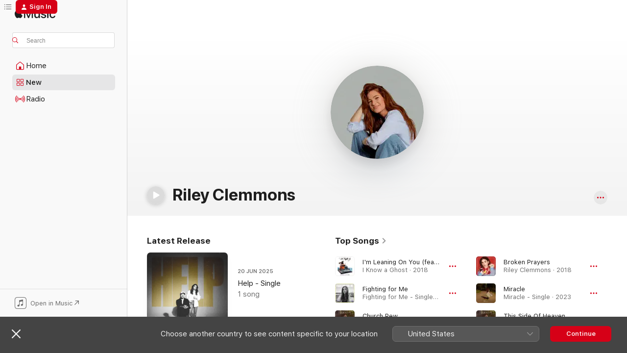

--- FILE ---
content_type: text/html
request_url: https://music.apple.com/gb/artist/riley-clemmons/1182983638
body_size: 33858
content:
<!DOCTYPE html>
<html dir="ltr" lang="en-GB">
    <head>
        <!-- prettier-ignore -->
        <meta charset="utf-8">
        <!-- prettier-ignore -->
        <meta http-equiv="X-UA-Compatible" content="IE=edge">
        <!-- prettier-ignore -->
        <meta
            name="viewport"
            content="width=device-width,initial-scale=1,interactive-widget=resizes-content"
        >
        <!-- prettier-ignore -->
        <meta name="applicable-device" content="pc,mobile">
        <!-- prettier-ignore -->
        <meta name="referrer" content="strict-origin">
        <!-- prettier-ignore -->
        <link
            rel="apple-touch-icon"
            sizes="180x180"
            href="/assets/favicon/favicon-180.png"
        >
        <!-- prettier-ignore -->
        <link
            rel="icon"
            type="image/png"
            sizes="32x32"
            href="/assets/favicon/favicon-32.png"
        >
        <!-- prettier-ignore -->
        <link
            rel="icon"
            type="image/png"
            sizes="16x16"
            href="/assets/favicon/favicon-16.png"
        >
        <!-- prettier-ignore -->
        <link
            rel="mask-icon"
            href="/assets/favicon/favicon.svg"
            color="#fa233b"
        >
        <!-- prettier-ignore -->
        <link rel="manifest" href="/manifest.json">

        <title>‎Riley Clemmons - Apple Music</title><!-- HEAD_svelte-1cypuwr_START --><link rel="preconnect" href="//www.apple.com/wss/fonts" crossorigin="anonymous"><link rel="stylesheet" href="//www.apple.com/wss/fonts?families=SF+Pro,v4%7CSF+Pro+Icons,v1&amp;display=swap" type="text/css" referrerpolicy="strict-origin-when-cross-origin"><!-- HEAD_svelte-1cypuwr_END --><!-- HEAD_svelte-eg3hvx_START -->    <meta name="description" content="Listen to music by Riley Clemmons on Apple Music. Find top songs and albums by Riley Clemmons, including I'm Leaning On You (feat. Riley Clemmons), Fighting for Me and more."> <meta name="keywords" content="listen, Riley Clemmons, music, songs, Christian, apple music"> <link rel="canonical" href="https://music.apple.com/gb/artist/riley-clemmons/1182983638">     <meta name="al:ios:app_store_id" content="1108187390"> <meta name="al:ios:app_name" content="Apple Music"> <meta name="apple:content_id" content="1182983638"> <meta name="apple:title" content="Riley Clemmons"> <meta name="apple:description" content="Listen to music by Riley Clemmons on Apple Music. Find top songs and albums by Riley Clemmons, including I'm Leaning On You (feat. Riley Clemmons), Fighting for Me and more.">   <meta property="og:title" content="Riley Clemmons on Apple Music"> <meta property="og:description" content="Listen to music by Riley Clemmons on Apple Music."> <meta property="og:site_name" content="Apple Music - Web Player"> <meta property="og:url" content="https://music.apple.com/gb/artist/riley-clemmons/1182983638"> <meta property="og:image" content="https://is1-ssl.mzstatic.com/image/thumb/AMCArtistImages211/v4/eb/17/5d/eb175d00-bf98-074e-d51d-577791a1f553/ami-identity-986927b072dd5d03bf64abe1e499c313-2025-02-20T22-48-00.967Z_cropped.png/1200x630cw.png"> <meta property="og:image:secure_url" content="https://is1-ssl.mzstatic.com/image/thumb/AMCArtistImages211/v4/eb/17/5d/eb175d00-bf98-074e-d51d-577791a1f553/ami-identity-986927b072dd5d03bf64abe1e499c313-2025-02-20T22-48-00.967Z_cropped.png/1200x630cw.png"> <meta property="og:image:alt" content="Riley Clemmons on Apple Music"> <meta property="og:image:width" content="1200"> <meta property="og:image:height" content="630"> <meta property="og:image:type" content="image/png"> <meta property="og:type" content="music.musician"> <meta property="og:locale" content="en_GB">        <meta name="twitter:title" content="Riley Clemmons on Apple Music"> <meta name="twitter:description" content="Listen to music by Riley Clemmons on Apple Music."> <meta name="twitter:site" content="@AppleMusic"> <meta name="twitter:image" content="https://is1-ssl.mzstatic.com/image/thumb/AMCArtistImages211/v4/eb/17/5d/eb175d00-bf98-074e-d51d-577791a1f553/ami-identity-986927b072dd5d03bf64abe1e499c313-2025-02-20T22-48-00.967Z_cropped.png/1200x630cw.png"> <meta name="twitter:image:alt" content="Riley Clemmons on Apple Music"> <meta name="twitter:card" content="summary_large_image">       <!-- HTML_TAG_START -->
                <script id=schema:music-group type="application/ld+json">
                    {"@context":"http://schema.org","@type":"MusicGroup","name":"Riley Clemmons","description":"Riley Clemmons is a Christian pop and contemporary worship singer-songwriter who has also had success as a vocalist in electronic dance music.\n\n∙ Her 2018 EDM collaboration with Texas DJ duo Tritonal, “Out My Mind,” peaked at No. 12 on \u003Ci>Billboard\u003C/i>’s Dance/Mix Show Airplay chart.\n∙ \u003Ci>Billboard\u003C/i> ranked Clemmons at No. 3 on its 2019 year-end list of Top Christian Artists - Female.\n∙ In 2019, she was nominated for a Dove Award for New Artist of the Year.","image":"https://is1-ssl.mzstatic.com/image/thumb/AMCArtistImages211/v4/eb/17/5d/eb175d00-bf98-074e-d51d-577791a1f553/ami-identity-986927b072dd5d03bf64abe1e499c313-2025-02-20T22-48-00.967Z_cropped.png/486x486bb.png","genre":["Christian"],"tracks":[{"@type":"MusicRecording","name":"I'm Leaning On You (feat. Riley Clemmons)","duration":"PT3M34S","url":"https://music.apple.com/gb/song/im-leaning-on-you-feat-riley-clemmons/1437027733","offers":{"@type":"Offer","category":"free","price":0},"audio":{"@type":"AudioObject","potentialAction":{"@type":"ListenAction","expectsAcceptanceOf":{"@type":"Offer","category":"free"},"target":{"@type":"EntryPoint","actionPlatform":"https://music.apple.com/gb/song/im-leaning-on-you-feat-riley-clemmons/1437027733"}},"name":"I'm Leaning On You (feat. Riley Clemmons)","contentUrl":"https://audio-ssl.itunes.apple.com/itunes-assets/AudioPreview221/v4/09/dc/d0/09dcd00c-894d-ce0d-75b0-e6a77d558935/mzaf_1286789264849639037.plus.aac.ep.m4a","duration":"PT3M34S","uploadDate":"2018-11-09","thumbnailUrl":"https://is1-ssl.mzstatic.com/image/thumb/Music125/v4/30/3a/89/303a8932-098b-01fd-1ec1-abc65e4dbd5c/18UMGIM57560.rgb.jpg/1200x630cw.png"}},{"@type":"MusicRecording","name":"Fighting for Me","duration":"PT3M49S","url":"https://music.apple.com/gb/song/fighting-for-me/1456431639","offers":{"@type":"Offer","category":"free","price":0},"audio":{"@type":"AudioObject","potentialAction":{"@type":"ListenAction","expectsAcceptanceOf":{"@type":"Offer","category":"free"},"target":{"@type":"EntryPoint","actionPlatform":"https://music.apple.com/gb/song/fighting-for-me/1456431639"}},"name":"Fighting for Me","contentUrl":"https://audio-ssl.itunes.apple.com/itunes-assets/AudioPreview112/v4/c5/2c/c3/c52cc3ff-bad9-f264-c9c5-62ec1ffeed54/mzaf_11472624304859669118.plus.aac.ep.m4a","duration":"PT3M49S","uploadDate":"2019-03-29","thumbnailUrl":"https://is1-ssl.mzstatic.com/image/thumb/Music115/v4/a8/12/ab/a812abb4-5ea5-c5ea-e32f-6ecf25f3b2e2/19UMGIM24315.rgb.jpg/1200x630cw.png"}},{"@type":"MusicRecording","name":"Church Pew","duration":"PT3M59S","url":"https://music.apple.com/gb/song/church-pew/1696313061","offers":{"@type":"Offer","category":"free","price":0},"audio":{"@type":"AudioObject","potentialAction":{"@type":"ListenAction","expectsAcceptanceOf":{"@type":"Offer","category":"free"},"target":{"@type":"EntryPoint","actionPlatform":"https://music.apple.com/gb/song/church-pew/1696313061"}},"name":"Church Pew","contentUrl":"https://audio-ssl.itunes.apple.com/itunes-assets/AudioPreview211/v4/3b/fc/f4/3bfcf4bf-efdd-7b5c-54dd-b238aa2a0d04/mzaf_5526178109572867185.plus.aac.ep.m4a","duration":"PT3M59S","uploadDate":"2023-09-22","thumbnailUrl":"https://is1-ssl.mzstatic.com/image/thumb/Music116/v4/7d/b5/ba/7db5bad5-9651-d990-43c4-fe76914ef139/23UMGIM75376.rgb.jpg/1200x630cw.png"}},{"@type":"MusicRecording","name":"Broken Prayers","duration":"PT3M13S","url":"https://music.apple.com/gb/song/broken-prayers/1399661787","offers":{"@type":"Offer","category":"free","price":0},"audio":{"@type":"AudioObject","potentialAction":{"@type":"ListenAction","expectsAcceptanceOf":{"@type":"Offer","category":"free"},"target":{"@type":"EntryPoint","actionPlatform":"https://music.apple.com/gb/song/broken-prayers/1399661787"}},"name":"Broken Prayers","contentUrl":"https://audio-ssl.itunes.apple.com/itunes-assets/AudioPreview125/v4/69/0d/18/690d18b0-307d-9d6d-b35c-44e65e780f52/mzaf_4305888054695708327.plus.aac.ep.m4a","duration":"PT3M13S","uploadDate":"2018-03-30","thumbnailUrl":"https://is1-ssl.mzstatic.com/image/thumb/Music125/v4/6c/23/1d/6c231df1-b705-6a7f-0454-4eb18dc1ccf8/00602557437478.rgb.jpg/1200x630cw.png"}},{"@type":"MusicRecording","name":"Miracle","duration":"PT3M39S","url":"https://music.apple.com/gb/song/miracle/1690702076","offers":{"@type":"Offer","category":"free","price":0},"audio":{"@type":"AudioObject","potentialAction":{"@type":"ListenAction","expectsAcceptanceOf":{"@type":"Offer","category":"free"},"target":{"@type":"EntryPoint","actionPlatform":"https://music.apple.com/gb/song/miracle/1690702076"}},"name":"Miracle","contentUrl":"https://audio-ssl.itunes.apple.com/itunes-assets/AudioPreview211/v4/24/6b/b6/246bb62a-1877-2967-469c-f94960876e3e/mzaf_5626066378193738381.plus.aac.ep.m4a","duration":"PT3M39S","uploadDate":"2023-06-16","thumbnailUrl":"https://is1-ssl.mzstatic.com/image/thumb/Music126/v4/04/86/fc/0486fc8b-a065-c1f8-2553-f40b2b705876/23UMGIM62594.rgb.jpg/1200x630cw.png"}},{"@type":"MusicRecording","name":"This Side Of Heaven","duration":"PT3M53S","url":"https://music.apple.com/gb/song/this-side-of-heaven/1696313568","offers":{"@type":"Offer","category":"free","price":0},"audio":{"@type":"AudioObject","potentialAction":{"@type":"ListenAction","expectsAcceptanceOf":{"@type":"Offer","category":"free"},"target":{"@type":"EntryPoint","actionPlatform":"https://music.apple.com/gb/song/this-side-of-heaven/1696313568"}},"name":"This Side Of Heaven","contentUrl":"https://audio-ssl.itunes.apple.com/itunes-assets/AudioPreview221/v4/ee/7e/b4/ee7eb428-b2ff-4743-be87-ff7fe5788a66/mzaf_3524302407675574496.plus.aac.ep.m4a","duration":"PT3M53S","uploadDate":"2023-09-22","thumbnailUrl":"https://is1-ssl.mzstatic.com/image/thumb/Music116/v4/7d/b5/ba/7db5bad5-9651-d990-43c4-fe76914ef139/23UMGIM75376.rgb.jpg/1200x630cw.png"}},{"@type":"MusicRecording","name":"For The Good","duration":"PT3M26S","url":"https://music.apple.com/gb/song/for-the-good/1585266992","offers":{"@type":"Offer","category":"free","price":0},"audio":{"@type":"AudioObject","potentialAction":{"@type":"ListenAction","expectsAcceptanceOf":{"@type":"Offer","category":"free"},"target":{"@type":"EntryPoint","actionPlatform":"https://music.apple.com/gb/song/for-the-good/1585266992"}},"name":"For The Good","contentUrl":"https://audio-ssl.itunes.apple.com/itunes-assets/AudioPreview122/v4/e0/92/d8/e092d87c-ea8a-7017-9d36-08d6c912cc7d/mzaf_14435067258818369483.plus.aac.ep.m4a","duration":"PT3M26S","uploadDate":"2021-06-04","thumbnailUrl":"https://is1-ssl.mzstatic.com/image/thumb/Music115/v4/5a/02/d0/5a02d0c0-510e-996d-6ca5-ff864dca021b/21UM1IM09505.rgb.jpg/1200x630cw.png"}},{"@type":"MusicRecording","name":"Over And Over (feat. Lauren Alaina)","duration":"PT3M38S","url":"https://music.apple.com/gb/song/over-and-over-feat-lauren-alaina/1511079688","offers":{"@type":"Offer","category":"free","price":0},"audio":{"@type":"AudioObject","potentialAction":{"@type":"ListenAction","expectsAcceptanceOf":{"@type":"Offer","category":"free"},"target":{"@type":"EntryPoint","actionPlatform":"https://music.apple.com/gb/song/over-and-over-feat-lauren-alaina/1511079688"}},"name":"Over And Over (feat. Lauren Alaina)","contentUrl":"https://audio-ssl.itunes.apple.com/itunes-assets/AudioPreview221/v4/48/08/57/4808577b-f48a-c5af-c21a-51683fb06240/mzaf_3355395652952445590.plus.aac.ep.m4a","duration":"PT3M38S","uploadDate":"2020-05-15","thumbnailUrl":"https://is1-ssl.mzstatic.com/image/thumb/Music113/v4/75/d6/49/75d6496e-0f80-f5b8-db93-cafeafc5d807/20UMGIM32189.rgb.jpg/1200x630cw.png"}},{"@type":"MusicRecording","name":"Hold On","duration":"PT3M49S","url":"https://music.apple.com/gb/song/hold-on/1399661017","offers":{"@type":"Offer","category":"free","price":0},"audio":{"@type":"AudioObject","potentialAction":{"@type":"ListenAction","expectsAcceptanceOf":{"@type":"Offer","category":"free"},"target":{"@type":"EntryPoint","actionPlatform":"https://music.apple.com/gb/song/hold-on/1399661017"}},"name":"Hold On","contentUrl":"https://audio-ssl.itunes.apple.com/itunes-assets/AudioPreview125/v4/98/d1/ec/98d1ece8-c5a7-5842-526d-8b0ab48be95e/mzaf_14742515791397744817.plus.aac.ep.m4a","duration":"PT3M49S","uploadDate":"2018-07-20","thumbnailUrl":"https://is1-ssl.mzstatic.com/image/thumb/Music125/v4/6c/23/1d/6c231df1-b705-6a7f-0454-4eb18dc1ccf8/00602557437478.rgb.jpg/1200x630cw.png"}},{"@type":"MusicRecording","name":"Loved By You","duration":"PT3M3S","url":"https://music.apple.com/gb/song/loved-by-you/1686502478","offers":{"@type":"Offer","category":"free","price":0},"audio":{"@type":"AudioObject","potentialAction":{"@type":"ListenAction","expectsAcceptanceOf":{"@type":"Offer","category":"free"},"target":{"@type":"EntryPoint","actionPlatform":"https://music.apple.com/gb/song/loved-by-you/1686502478"}},"name":"Loved By You","contentUrl":"https://audio-ssl.itunes.apple.com/itunes-assets/AudioPreview221/v4/8b/f2/86/8bf286c5-14fa-f73e-bded-ed5e934f9ed3/mzaf_1693777960897026103.plus.aac.ep.m4a","duration":"PT3M3S","uploadDate":"2023-05-19","thumbnailUrl":"https://is1-ssl.mzstatic.com/image/thumb/Music126/v4/0f/da/9f/0fda9f34-3cc7-0c1d-2336-01b9f6fdaaa2/23UMGIM49814.rgb.jpg/1200x630cw.png"}},{"@type":"MusicRecording","name":"Keep On Hoping","duration":"PT3M27S","url":"https://music.apple.com/gb/song/keep-on-hoping/1563274443","offers":{"@type":"Offer","category":"free","price":0},"audio":{"@type":"AudioObject","potentialAction":{"@type":"ListenAction","expectsAcceptanceOf":{"@type":"Offer","category":"free"},"target":{"@type":"EntryPoint","actionPlatform":"https://music.apple.com/gb/song/keep-on-hoping/1563274443"}},"name":"Keep On Hoping","contentUrl":"https://audio-ssl.itunes.apple.com/itunes-assets/AudioPreview221/v4/0a/19/9c/0a199c71-2cce-3a9f-65bc-39f2d3810cfe/mzaf_7349603453042631775.plus.aac.ep.m4a","duration":"PT3M27S","uploadDate":"2021-03-05","thumbnailUrl":"https://is1-ssl.mzstatic.com/image/thumb/Music115/v4/fe/52/a1/fe52a149-5fcc-24b3-e84d-ab0a62a1be96/21UMGIM24012.rgb.jpg/1200x630cw.png"}},{"@type":"MusicRecording","name":"Dear God","duration":"PT3M31S","url":"https://music.apple.com/gb/song/dear-god/1696313584","offers":{"@type":"Offer","category":"free","price":0},"audio":{"@type":"AudioObject","potentialAction":{"@type":"ListenAction","expectsAcceptanceOf":{"@type":"Offer","category":"free"},"target":{"@type":"EntryPoint","actionPlatform":"https://music.apple.com/gb/song/dear-god/1696313584"}},"name":"Dear God","contentUrl":"https://audio-ssl.itunes.apple.com/itunes-assets/AudioPreview211/v4/ab/08/49/ab08490e-7734-1196-db78-e381680454e8/mzaf_18206717849260689413.plus.aac.ep.m4a","duration":"PT3M31S","uploadDate":"2023-09-22","thumbnailUrl":"https://is1-ssl.mzstatic.com/image/thumb/Music116/v4/7d/b5/ba/7db5bad5-9651-d990-43c4-fe76914ef139/23UMGIM75376.rgb.jpg/1200x630cw.png"}},{"@type":"MusicRecording","name":"Note To Self","duration":"PT3M6S","url":"https://music.apple.com/gb/song/note-to-self/1622745527","offers":{"@type":"Offer","category":"free","price":0},"audio":{"@type":"AudioObject","potentialAction":{"@type":"ListenAction","expectsAcceptanceOf":{"@type":"Offer","category":"free"},"target":{"@type":"EntryPoint","actionPlatform":"https://music.apple.com/gb/song/note-to-self/1622745527"}},"name":"Note To Self","contentUrl":"https://audio-ssl.itunes.apple.com/itunes-assets/AudioPreview126/v4/55/c6/28/55c62877-c450-167f-a1b0-6e66ac8445e2/mzaf_6870955276185220946.plus.aac.ep.m4a","duration":"PT3M6S","uploadDate":"2022-05-20","thumbnailUrl":"https://is1-ssl.mzstatic.com/image/thumb/Music122/v4/04/84/03/048403a4-5bd6-f00d-75fe-abe41e07e129/22UMGIM46746.rgb.jpg/1200x630cw.png"}},{"@type":"MusicRecording","name":"I'm Not Alone","duration":"PT4M8S","url":"https://music.apple.com/gb/song/im-not-alone/1563274763","offers":{"@type":"Offer","category":"free","price":0},"audio":{"@type":"AudioObject","potentialAction":{"@type":"ListenAction","expectsAcceptanceOf":{"@type":"Offer","category":"free"},"target":{"@type":"EntryPoint","actionPlatform":"https://music.apple.com/gb/song/im-not-alone/1563274763"}},"name":"I'm Not Alone","contentUrl":"https://audio-ssl.itunes.apple.com/itunes-assets/AudioPreview221/v4/06/58/03/065803c7-3842-fbc3-e291-d661ac50a36a/mzaf_10478086163274959071.plus.aac.ep.m4a","duration":"PT4M8S","uploadDate":"2021-05-13","thumbnailUrl":"https://is1-ssl.mzstatic.com/image/thumb/Music115/v4/fe/52/a1/fe52a149-5fcc-24b3-e84d-ab0a62a1be96/21UMGIM24012.rgb.jpg/1200x630cw.png"}},{"@type":"MusicRecording","name":"Healing","duration":"PT3M24S","url":"https://music.apple.com/gb/song/healing/1536581252","offers":{"@type":"Offer","category":"free","price":0},"audio":{"@type":"AudioObject","potentialAction":{"@type":"ListenAction","expectsAcceptanceOf":{"@type":"Offer","category":"free"},"target":{"@type":"EntryPoint","actionPlatform":"https://music.apple.com/gb/song/healing/1536581252"}},"name":"Healing","contentUrl":"https://audio-ssl.itunes.apple.com/itunes-assets/AudioPreview122/v4/6f/cf/8e/6fcf8edf-3c7b-65b7-09d1-916e6e072be9/mzaf_11238620898421268623.plus.aac.ep.m4a","duration":"PT3M24S","uploadDate":"2020-10-23","thumbnailUrl":"https://is1-ssl.mzstatic.com/image/thumb/Music114/v4/02/31/98/023198d6-35fc-1385-ad65-be7ec4284626/20UMGIM87869.rgb.jpg/1200x630cw.png"}},{"@type":"MusicRecording","name":"Broken Prayers (Piano Version)","duration":"PT3M6S","url":"https://music.apple.com/gb/song/broken-prayers-piano-version/1399661995","offers":{"@type":"Offer","category":"free","price":0},"audio":{"@type":"AudioObject","potentialAction":{"@type":"ListenAction","expectsAcceptanceOf":{"@type":"Offer","category":"free"},"target":{"@type":"EntryPoint","actionPlatform":"https://music.apple.com/gb/song/broken-prayers-piano-version/1399661995"}},"name":"Broken Prayers (Piano Version)","contentUrl":"https://audio-ssl.itunes.apple.com/itunes-assets/AudioPreview125/v4/18/86/23/18862301-56b3-a6b8-5738-2e6690f3eecc/mzaf_17283498104084230301.plus.aac.ep.m4a","duration":"PT3M6S","uploadDate":"2018-08-04","thumbnailUrl":"https://is1-ssl.mzstatic.com/image/thumb/Music125/v4/6c/23/1d/6c231df1-b705-6a7f-0454-4eb18dc1ccf8/00602557437478.rgb.jpg/1200x630cw.png"}},{"@type":"MusicRecording","name":"Free","duration":"PT3M20S","url":"https://music.apple.com/gb/song/free/1474017018","offers":{"@type":"Offer","category":"free","price":0},"audio":{"@type":"AudioObject","potentialAction":{"@type":"ListenAction","expectsAcceptanceOf":{"@type":"Offer","category":"free"},"target":{"@type":"EntryPoint","actionPlatform":"https://music.apple.com/gb/song/free/1474017018"}},"name":"Free","contentUrl":"https://audio-ssl.itunes.apple.com/itunes-assets/AudioPreview125/v4/67/d8/7b/67d87b1d-aae5-9e6c-7bae-62b98ec6e9ad/mzaf_5630928916204649680.plus.aac.ep.m4a","duration":"PT3M20S","uploadDate":"2019-08-30","thumbnailUrl":"https://is1-ssl.mzstatic.com/image/thumb/Music113/v4/b1/04/6e/b1046ed3-f067-0475-89ce-ccde1796ffc5/19UMGIM29450.rgb.jpg/1200x630cw.png"}},{"@type":"MusicRecording","name":"Over and Over","duration":"PT3M38S","url":"https://music.apple.com/gb/song/over-and-over/1498266106","offers":{"@type":"Offer","category":"free","price":0},"audio":{"@type":"AudioObject","potentialAction":{"@type":"ListenAction","expectsAcceptanceOf":{"@type":"Offer","category":"free"},"target":{"@type":"EntryPoint","actionPlatform":"https://music.apple.com/gb/song/over-and-over/1498266106"}},"name":"Over and Over","contentUrl":"https://audio-ssl.itunes.apple.com/itunes-assets/AudioPreview221/v4/b0/87/64/b0876426-4c68-f0ca-4851-188ef9d34782/mzaf_6753786514882013684.plus.aac.ep.m4a","duration":"PT3M38S","uploadDate":"2020-02-21","thumbnailUrl":"https://is1-ssl.mzstatic.com/image/thumb/Music124/v4/42/69/67/4269676f-b7b2-3adb-3114-40e632ac8635/20UMGIM06925.rgb.jpg/1200x630cw.png"}},{"@type":"MusicRecording","name":"Help","duration":"PT3M43S","url":"https://music.apple.com/gb/song/help/1815996871","offers":{"@type":"Offer","category":"free","price":0},"audio":{"@type":"AudioObject","potentialAction":{"@type":"ListenAction","expectsAcceptanceOf":{"@type":"Offer","category":"free"},"target":{"@type":"EntryPoint","actionPlatform":"https://music.apple.com/gb/song/help/1815996871"}},"name":"Help","contentUrl":"https://audio-ssl.itunes.apple.com/itunes-assets/AudioPreview221/v4/96/02/fa/9602fac6-5f42-ab77-c0ad-5412f27c23a4/mzaf_3746272597214193424.plus.aac.ep.m4a","duration":"PT3M43S","uploadDate":"2025-06-20","thumbnailUrl":"https://is1-ssl.mzstatic.com/image/thumb/Music211/v4/85/76/d5/8576d5c9-b943-0a8c-bd35-cb4a41ce2b52/810539029614.jpg/1200x630cw.png"}},{"@type":"MusicRecording","name":"Stuck Inside My Head","duration":"PT3M20S","url":"https://music.apple.com/gb/song/stuck-inside-my-head/1563274756","offers":{"@type":"Offer","category":"free","price":0},"audio":{"@type":"AudioObject","potentialAction":{"@type":"ListenAction","expectsAcceptanceOf":{"@type":"Offer","category":"free"},"target":{"@type":"EntryPoint","actionPlatform":"https://music.apple.com/gb/song/stuck-inside-my-head/1563274756"}},"name":"Stuck Inside My Head","contentUrl":"https://audio-ssl.itunes.apple.com/itunes-assets/AudioPreview211/v4/ad/b5/d2/adb5d2ca-815a-40ec-17d8-4e4f53cdc24b/mzaf_372167091384244302.plus.aac.ep.m4a","duration":"PT3M20S","uploadDate":"2021-06-04","thumbnailUrl":"https://is1-ssl.mzstatic.com/image/thumb/Music115/v4/fe/52/a1/fe52a149-5fcc-24b3-e84d-ab0a62a1be96/21UMGIM24012.rgb.jpg/1200x630cw.png"}},{"@type":"MusicRecording","name":"Without You","duration":"PT3M29S","url":"https://music.apple.com/gb/song/without-you/1530620587","offers":{"@type":"Offer","category":"free","price":0},"audio":{"@type":"AudioObject","potentialAction":{"@type":"ListenAction","expectsAcceptanceOf":{"@type":"Offer","category":"free"},"target":{"@type":"EntryPoint","actionPlatform":"https://music.apple.com/gb/song/without-you/1530620587"}},"name":"Without You","contentUrl":"https://audio-ssl.itunes.apple.com/itunes-assets/AudioPreview115/v4/e8/3b/a5/e83ba548-1b1f-c4dd-3424-1b80c91e6157/mzaf_17678826256526253188.plus.aac.ep.m4a","duration":"PT3M29S","uploadDate":"2020-10-30","thumbnailUrl":"https://is1-ssl.mzstatic.com/image/thumb/Music125/v4/5a/b1/4e/5ab14e43-4fd3-d132-9bab-4aac33c63f96/20UMGIM76066.rgb.jpg/1200x630cw.png"}},{"@type":"MusicRecording","name":"Out My Mind (feat. Riley Clemmons)","duration":"PT3M15S","url":"https://music.apple.com/gb/song/out-my-mind-feat-riley-clemmons/1445019852","offers":{"@type":"Offer","category":"free","price":0},"audio":{"@type":"AudioObject","potentialAction":{"@type":"ListenAction","expectsAcceptanceOf":{"@type":"Offer","category":"free"},"target":{"@type":"EntryPoint","actionPlatform":"https://music.apple.com/gb/song/out-my-mind-feat-riley-clemmons/1445019852"}},"name":"Out My Mind (feat. Riley Clemmons)","contentUrl":"https://audio-ssl.itunes.apple.com/itunes-assets/AudioPreview125/v4/53/db/92/53db9257-9d52-d58d-57bb-f89c10798805/mzaf_10818323583741340192.plus.aac.ep.m4a","duration":"PT3M15S","uploadDate":"2018-02-23","thumbnailUrl":"https://is1-ssl.mzstatic.com/image/thumb/Music118/v4/bc/bc/85/bcbc859e-db6a-e668-e7e4-fad33bc9ea60/00602567443636.rgb.jpg/1200x630cw.png"}},{"@type":"MusicRecording","name":"Jesus Cries","duration":"PT3M23S","url":"https://music.apple.com/gb/song/jesus-cries/1696313566","offers":{"@type":"Offer","category":"free","price":0},"audio":{"@type":"AudioObject","potentialAction":{"@type":"ListenAction","expectsAcceptanceOf":{"@type":"Offer","category":"free"},"target":{"@type":"EntryPoint","actionPlatform":"https://music.apple.com/gb/song/jesus-cries/1696313566"}},"name":"Jesus Cries","contentUrl":"https://audio-ssl.itunes.apple.com/itunes-assets/AudioPreview221/v4/b5/73/e8/b573e8a8-37eb-fd8b-16e8-f5e41b607bc4/mzaf_11457980570190646691.plus.aac.ep.m4a","duration":"PT3M23S","uploadDate":"2023-09-22","thumbnailUrl":"https://is1-ssl.mzstatic.com/image/thumb/Music116/v4/7d/b5/ba/7db5bad5-9651-d990-43c4-fe76914ef139/23UMGIM75376.rgb.jpg/1200x630cw.png"}},{"@type":"MusicRecording","name":"Better For It","duration":"PT3M16S","url":"https://music.apple.com/gb/song/better-for-it/1399661019","offers":{"@type":"Offer","category":"free","price":0},"audio":{"@type":"AudioObject","potentialAction":{"@type":"ListenAction","expectsAcceptanceOf":{"@type":"Offer","category":"free"},"target":{"@type":"EntryPoint","actionPlatform":"https://music.apple.com/gb/song/better-for-it/1399661019"}},"name":"Better For It","contentUrl":"https://audio-ssl.itunes.apple.com/itunes-assets/AudioPreview115/v4/c2/42/86/c24286b9-c666-af3a-0e72-b91dfc384846/mzaf_14837846053962519793.plus.aac.ep.m4a","duration":"PT3M16S","uploadDate":"2018-05-25","thumbnailUrl":"https://is1-ssl.mzstatic.com/image/thumb/Music125/v4/6c/23/1d/6c231df1-b705-6a7f-0454-4eb18dc1ccf8/00602557437478.rgb.jpg/1200x630cw.png"}}],"albums":[{"@type":"MusicAlbum","image":"https://is1-ssl.mzstatic.com/image/thumb/Music116/v4/7d/b5/ba/7db5bad5-9651-d990-43c4-fe76914ef139/23UMGIM75376.rgb.jpg/486x486bb.png","url":"https://music.apple.com/gb/album/church-pew/1696313058","name":"Church Pew","byArtist":{"@type":"MusicGroup","url":"https://music.apple.com/gb/artist/riley-clemmons/1182983638","name":"Riley Clemmons"}},{"@type":"MusicAlbum","image":"https://is1-ssl.mzstatic.com/image/thumb/Music115/v4/fe/52/a1/fe52a149-5fcc-24b3-e84d-ab0a62a1be96/21UMGIM24012.rgb.jpg/486x486bb.png","url":"https://music.apple.com/gb/album/godsend/1563274441","name":"Godsend","byArtist":{"@type":"MusicGroup","url":"https://music.apple.com/gb/artist/riley-clemmons/1182983638","name":"Riley Clemmons"}},{"@type":"MusicAlbum","image":"https://is1-ssl.mzstatic.com/image/thumb/Music125/v4/6c/23/1d/6c231df1-b705-6a7f-0454-4eb18dc1ccf8/00602557437478.rgb.jpg/486x486bb.png","url":"https://music.apple.com/gb/album/riley-clemmons/1399660616","name":"Riley Clemmons","byArtist":{"@type":"MusicGroup","url":"https://music.apple.com/gb/artist/riley-clemmons/1182983638","name":"Riley Clemmons"}}],"url":"https://music.apple.com/gb/artist/riley-clemmons/1182983638","potentialAction":{"@type":"ListenAction","expectsAcceptanceOf":{"@type":"Offer","category":"free"},"target":{"@type":"EntryPoint","actionPlatform":"https://music.apple.com/gb/artist/riley-clemmons/1182983638"}}}
                </script>
                <!-- HTML_TAG_END -->    <!-- HEAD_svelte-eg3hvx_END -->
      <script type="module" crossorigin src="/assets/index~8a6f659a1b.js"></script>
      <link rel="stylesheet" href="/assets/index~99bed3cf08.css">
      <script type="module">import.meta.url;import("_").catch(()=>1);async function* g(){};window.__vite_is_modern_browser=true;</script>
      <script type="module">!function(){if(window.__vite_is_modern_browser)return;console.warn("vite: loading legacy chunks, syntax error above and the same error below should be ignored");var e=document.getElementById("vite-legacy-polyfill"),n=document.createElement("script");n.src=e.src,n.onload=function(){System.import(document.getElementById('vite-legacy-entry').getAttribute('data-src'))},document.body.appendChild(n)}();</script>
    </head>
    <body>
        <script src="/assets/focus-visible/focus-visible.min.js"></script>
        
        <script
            async
            src="/includes/js-cdn/musickit/v3/amp/musickit.js"
        ></script>
        <script
            type="module"
            async
            src="/includes/js-cdn/musickit/v3/components/musickit-components/musickit-components.esm.js"
        ></script>
        <script
            nomodule
            async
            src="/includes/js-cdn/musickit/v3/components/musickit-components/musickit-components.js"
        ></script>
        <svg style="display: none" xmlns="http://www.w3.org/2000/svg">
            <symbol id="play-circle-fill" viewBox="0 0 60 60">
                <path
                    class="icon-circle-fill__circle"
                    fill="var(--iconCircleFillBG, transparent)"
                    d="M30 60c16.411 0 30-13.617 30-30C60 13.588 46.382 0 29.971 0 13.588 0 .001 13.588.001 30c0 16.383 13.617 30 30 30Z"
                />
                <path
                    fill="var(--iconFillArrow, var(--keyColor, black))"
                    d="M24.411 41.853c-1.41.853-3.028.177-3.028-1.294V19.47c0-1.44 1.735-2.058 3.028-1.294l17.265 10.235a1.89 1.89 0 0 1 0 3.265L24.411 41.853Z"
                />
            </symbol>
        </svg>
        <div class="body-container">
              <div class="app-container svelte-t3vj1e" data-testid="app-container">   <div class="header svelte-rjjbqs" data-testid="header"><nav data-testid="navigation" class="navigation svelte-13li0vp"><div class="navigation__header svelte-13li0vp"><div data-testid="logo" class="logo svelte-1o7dz8w"> <a aria-label="Apple Music" role="img" href="https://music.apple.com/gb/home" class="svelte-1o7dz8w"><svg height="20" viewBox="0 0 83 20" width="83" xmlns="http://www.w3.org/2000/svg" class="logo" aria-hidden="true"><path d="M34.752 19.746V6.243h-.088l-5.433 13.503h-2.074L21.711 6.243h-.087v13.503h-2.548V1.399h3.235l5.833 14.621h.1l5.82-14.62h3.248v18.347h-2.56zm16.649 0h-2.586v-2.263h-.062c-.725 1.602-2.061 2.504-4.072 2.504-2.86 0-4.61-1.894-4.61-4.958V6.37h2.698v8.125c0 2.034.95 3.127 2.81 3.127 1.95 0 3.124-1.373 3.124-3.458V6.37H51.4v13.376zm7.394-13.618c3.06 0 5.046 1.73 5.134 4.196h-2.536c-.15-1.296-1.087-2.11-2.598-2.11-1.462 0-2.436.724-2.436 1.793 0 .839.6 1.41 2.023 1.741l2.136.496c2.686.636 3.71 1.704 3.71 3.636 0 2.442-2.236 4.12-5.333 4.12-3.285 0-5.26-1.64-5.509-4.183h2.673c.25 1.398 1.187 2.085 2.836 2.085 1.623 0 2.623-.687 2.623-1.78 0-.865-.487-1.373-1.924-1.704l-2.136-.508c-2.498-.585-3.735-1.806-3.735-3.75 0-2.391 2.049-4.032 5.072-4.032zM66.1 2.836c0-.878.7-1.577 1.561-1.577.862 0 1.55.7 1.55 1.577 0 .864-.688 1.576-1.55 1.576a1.573 1.573 0 0 1-1.56-1.576zm.212 3.534h2.698v13.376h-2.698zm14.089 4.603c-.275-1.424-1.324-2.556-3.085-2.556-2.086 0-3.46 1.767-3.46 4.64 0 2.938 1.386 4.642 3.485 4.642 1.66 0 2.748-.928 3.06-2.48H83C82.713 18.067 80.477 20 77.317 20c-3.76 0-6.208-2.62-6.208-6.942 0-4.247 2.448-6.93 6.183-6.93 3.385 0 5.446 2.213 5.683 4.845h-2.573zM10.824 3.189c-.698.834-1.805 1.496-2.913 1.398-.145-1.128.41-2.33 1.036-3.065C9.644.662 10.848.05 11.835 0c.121 1.178-.336 2.33-1.01 3.19zm.999 1.619c.624.049 2.425.244 3.578 1.98-.096.074-2.137 1.272-2.113 3.79.024 3.01 2.593 4.012 2.617 4.037-.024.074-.407 1.419-1.344 2.812-.817 1.224-1.657 2.422-3.002 2.447-1.297.024-1.73-.783-3.218-.783-1.489 0-1.97.758-3.194.807-1.297.048-2.28-1.297-3.097-2.52C.368 14.908-.904 10.408.825 7.375c.84-1.516 2.377-2.47 4.034-2.495 1.273-.023 2.45.857 3.218.857.769 0 2.137-1.027 3.746-.93z"></path></svg></a>   </div> <div class="search-input-wrapper svelte-nrtdem" data-testid="search-input"><div data-testid="amp-search-input" aria-controls="search-suggestions" aria-expanded="false" aria-haspopup="listbox" aria-owns="search-suggestions" class="search-input-container svelte-rg26q6" tabindex="-1" role=""><div class="flex-container svelte-rg26q6"><form id="search-input-form" class="svelte-rg26q6"><svg height="16" width="16" viewBox="0 0 16 16" class="search-svg" aria-hidden="true"><path d="M11.87 10.835c.018.015.035.03.051.047l3.864 3.863a.735.735 0 1 1-1.04 1.04l-3.863-3.864a.744.744 0 0 1-.047-.051 6.667 6.667 0 1 1 1.035-1.035zM6.667 12a5.333 5.333 0 1 0 0-10.667 5.333 5.333 0 0 0 0 10.667z"></path></svg> <input aria-autocomplete="list" aria-multiline="false" aria-controls="search-suggestions" aria-label="Search" placeholder="Search" spellcheck="false" autocomplete="off" autocorrect="off" autocapitalize="off" type="text" inputmode="search" class="search-input__text-field svelte-rg26q6" data-testid="search-input__text-field"></form> </div> <div data-testid="search-scope-bar"></div>   </div> </div></div> <div data-testid="navigation-content" class="navigation__content svelte-13li0vp" id="navigation" aria-hidden="false"><div class="navigation__scrollable-container svelte-13li0vp"><div data-testid="navigation-items-primary" class="navigation-items navigation-items--primary svelte-ng61m8"> <ul class="navigation-items__list svelte-ng61m8">  <li class="navigation-item navigation-item__home svelte-1a5yt87" aria-selected="false" data-testid="navigation-item"> <a href="https://music.apple.com/gb/home" class="navigation-item__link svelte-1a5yt87" role="button" data-testid="home" aria-pressed="false"><div class="navigation-item__content svelte-zhx7t9"> <span class="navigation-item__icon svelte-zhx7t9"> <svg width="24" height="24" viewBox="0 0 24 24" xmlns="http://www.w3.org/2000/svg" aria-hidden="true"><path d="M5.93 20.16a1.94 1.94 0 0 1-1.43-.502c-.334-.335-.502-.794-.502-1.393v-7.142c0-.362.062-.688.177-.953.123-.264.326-.529.6-.75l6.145-5.157c.176-.141.344-.247.52-.318.176-.07.362-.105.564-.105.194 0 .388.035.565.105.176.07.352.177.52.318l6.146 5.158c.273.23.467.476.59.75.124.264.177.59.177.96v7.134c0 .59-.159 1.058-.503 1.393-.335.335-.811.503-1.428.503H5.929Zm12.14-1.172c.221 0 .406-.07.547-.212a.688.688 0 0 0 .22-.511v-7.142c0-.177-.026-.344-.087-.459a.97.97 0 0 0-.265-.353l-6.154-5.149a.756.756 0 0 0-.177-.115.37.37 0 0 0-.15-.035.37.37 0 0 0-.158.035l-.177.115-6.145 5.15a.982.982 0 0 0-.274.352 1.13 1.13 0 0 0-.088.468v7.133c0 .203.08.379.23.511a.744.744 0 0 0 .546.212h12.133Zm-8.323-4.7c0-.176.062-.326.177-.432a.6.6 0 0 1 .423-.159h3.315c.176 0 .326.053.432.16s.159.255.159.431v4.973H9.756v-4.973Z"></path></svg> </span> <span class="navigation-item__label svelte-zhx7t9"> Home </span> </div></a>  </li>  <li class="navigation-item navigation-item__new svelte-1a5yt87" aria-selected="false" data-testid="navigation-item"> <a href="https://music.apple.com/gb/new" class="navigation-item__link svelte-1a5yt87" role="button" data-testid="new" aria-pressed="false"><div class="navigation-item__content svelte-zhx7t9"> <span class="navigation-item__icon svelte-zhx7t9"> <svg height="24" viewBox="0 0 24 24" width="24" aria-hidden="true"><path d="M9.92 11.354c.966 0 1.453-.487 1.453-1.49v-3.4c0-1.004-.487-1.483-1.453-1.483H6.452C5.487 4.981 5 5.46 5 6.464v3.4c0 1.003.487 1.49 1.452 1.49zm7.628 0c.965 0 1.452-.487 1.452-1.49v-3.4c0-1.004-.487-1.483-1.452-1.483h-3.46c-.974 0-1.46.479-1.46 1.483v3.4c0 1.003.486 1.49 1.46 1.49zm-7.65-1.073h-3.43c-.266 0-.396-.137-.396-.418v-3.4c0-.273.13-.41.396-.41h3.43c.265 0 .402.137.402.41v3.4c0 .281-.137.418-.403.418zm7.634 0h-3.43c-.273 0-.402-.137-.402-.418v-3.4c0-.273.129-.41.403-.41h3.43c.265 0 .395.137.395.41v3.4c0 .281-.13.418-.396.418zm-7.612 8.7c.966 0 1.453-.48 1.453-1.483v-3.407c0-.996-.487-1.483-1.453-1.483H6.452c-.965 0-1.452.487-1.452 1.483v3.407c0 1.004.487 1.483 1.452 1.483zm7.628 0c.965 0 1.452-.48 1.452-1.483v-3.407c0-.996-.487-1.483-1.452-1.483h-3.46c-.974 0-1.46.487-1.46 1.483v3.407c0 1.004.486 1.483 1.46 1.483zm-7.65-1.072h-3.43c-.266 0-.396-.137-.396-.41v-3.4c0-.282.13-.418.396-.418h3.43c.265 0 .402.136.402.418v3.4c0 .273-.137.41-.403.41zm7.634 0h-3.43c-.273 0-.402-.137-.402-.41v-3.4c0-.282.129-.418.403-.418h3.43c.265 0 .395.136.395.418v3.4c0 .273-.13.41-.396.41z" fill-opacity=".95"></path></svg> </span> <span class="navigation-item__label svelte-zhx7t9"> New </span> </div></a>  </li>  <li class="navigation-item navigation-item__radio svelte-1a5yt87" aria-selected="false" data-testid="navigation-item"> <a href="https://music.apple.com/gb/radio" class="navigation-item__link svelte-1a5yt87" role="button" data-testid="radio" aria-pressed="false"><div class="navigation-item__content svelte-zhx7t9"> <span class="navigation-item__icon svelte-zhx7t9"> <svg width="24" height="24" viewBox="0 0 24 24" xmlns="http://www.w3.org/2000/svg" aria-hidden="true"><path d="M19.359 18.57C21.033 16.818 22 14.461 22 11.89s-.967-4.93-2.641-6.68c-.276-.292-.653-.26-.868-.023-.222.246-.176.591.085.868 1.466 1.535 2.272 3.593 2.272 5.835 0 2.241-.806 4.3-2.272 5.835-.261.268-.307.621-.085.86.215.245.592.276.868-.016zm-13.85.014c.222-.238.176-.59-.085-.86-1.474-1.535-2.272-3.593-2.272-5.834 0-2.242.798-4.3 2.272-5.835.261-.277.307-.622.085-.868-.215-.238-.592-.269-.868.023C2.967 6.96 2 9.318 2 11.89s.967 4.929 2.641 6.68c.276.29.653.26.868.014zm1.957-1.873c.223-.253.162-.583-.1-.867-.951-1.068-1.473-2.45-1.473-3.954 0-1.505.522-2.887 1.474-3.954.26-.284.322-.614.1-.876-.23-.26-.622-.26-.891.039-1.175 1.274-1.827 2.963-1.827 4.79 0 1.82.652 3.517 1.827 4.784.269.3.66.307.89.038zm9.958-.038c1.175-1.267 1.827-2.964 1.827-4.783 0-1.828-.652-3.517-1.827-4.791-.269-.3-.66-.3-.89-.039-.23.262-.162.592.092.876.96 1.067 1.481 2.449 1.481 3.954 0 1.504-.522 2.886-1.481 3.954-.254.284-.323.614-.092.867.23.269.621.261.89-.038zm-8.061-1.966c.23-.26.13-.568-.092-.883-.415-.522-.63-1.197-.63-1.934 0-.737.215-1.413.63-1.943.222-.307.322-.614.092-.875s-.653-.261-.906.054a4.385 4.385 0 0 0-.968 2.764 4.38 4.38 0 0 0 .968 2.756c.253.322.675.322.906.061zm6.18-.061a4.38 4.38 0 0 0 .968-2.756 4.385 4.385 0 0 0-.968-2.764c-.253-.315-.675-.315-.906-.054-.23.261-.138.568.092.875.415.53.63 1.206.63 1.943 0 .737-.215 1.412-.63 1.934-.23.315-.322.622-.092.883s.653.261.906-.061zm-3.547-.967c.96 0 1.789-.814 1.789-1.797s-.83-1.789-1.789-1.789c-.96 0-1.781.806-1.781 1.789 0 .983.821 1.797 1.781 1.797z"></path></svg> </span> <span class="navigation-item__label svelte-zhx7t9"> Radio </span> </div></a>  </li>  <li class="navigation-item navigation-item__search svelte-1a5yt87" aria-selected="false" data-testid="navigation-item"> <a href="https://music.apple.com/gb/search" class="navigation-item__link svelte-1a5yt87" role="button" data-testid="search" aria-pressed="false"><div class="navigation-item__content svelte-zhx7t9"> <span class="navigation-item__icon svelte-zhx7t9"> <svg height="24" viewBox="0 0 24 24" width="24" aria-hidden="true"><path d="M17.979 18.553c.476 0 .813-.366.813-.835a.807.807 0 0 0-.235-.586l-3.45-3.457a5.61 5.61 0 0 0 1.158-3.413c0-3.098-2.535-5.633-5.633-5.633C7.542 4.63 5 7.156 5 10.262c0 3.098 2.534 5.632 5.632 5.632a5.614 5.614 0 0 0 3.274-1.055l3.472 3.472a.835.835 0 0 0 .6.242zm-7.347-3.875c-2.417 0-4.416-2-4.416-4.416 0-2.417 2-4.417 4.416-4.417 2.417 0 4.417 2 4.417 4.417s-2 4.416-4.417 4.416z" fill-opacity=".95"></path></svg> </span> <span class="navigation-item__label svelte-zhx7t9"> Search </span> </div></a>  </li></ul> </div>   </div> <div class="navigation__native-cta"><div slot="native-cta"><div data-testid="native-cta" class="native-cta svelte-6xh86f  native-cta--authenticated"><button class="native-cta__button svelte-6xh86f" data-testid="native-cta-button"><span class="native-cta__app-icon svelte-6xh86f"><svg width="24" height="24" xmlns="http://www.w3.org/2000/svg" xml:space="preserve" style="fill-rule:evenodd;clip-rule:evenodd;stroke-linejoin:round;stroke-miterlimit:2" viewBox="0 0 24 24" slot="app-icon" aria-hidden="true"><path d="M22.567 1.496C21.448.393 19.956.045 17.293.045H6.566c-2.508 0-4.028.376-5.12 1.465C.344 2.601 0 4.09 0 6.611v10.727c0 2.695.33 4.18 1.432 5.257 1.106 1.103 2.595 1.45 5.275 1.45h10.586c2.663 0 4.169-.347 5.274-1.45C23.656 21.504 24 20.033 24 17.338V6.752c0-2.694-.344-4.179-1.433-5.256Zm.411 4.9v11.299c0 1.898-.338 3.286-1.188 4.137-.851.864-2.256 1.191-4.141 1.191H6.35c-1.884 0-3.303-.341-4.154-1.191-.85-.851-1.174-2.239-1.174-4.137V6.54c0-2.014.324-3.445 1.16-4.295.851-.864 2.312-1.177 4.313-1.177h11.154c1.885 0 3.29.341 4.141 1.191.864.85 1.188 2.239 1.188 4.137Z" style="fill-rule:nonzero"></path><path d="M7.413 19.255c.987 0 2.48-.728 2.48-2.672v-6.385c0-.35.063-.428.378-.494l5.298-1.095c.351-.067.534.025.534.333l.035 4.286c0 .337-.182.586-.53.652l-1.014.228c-1.361.3-2.007.923-2.007 1.937 0 1.017.79 1.748 1.926 1.748.986 0 2.444-.679 2.444-2.64V5.654c0-.636-.279-.821-1.016-.66L9.646 6.298c-.448.091-.674.329-.674.699l.035 7.697c0 .336-.148.546-.446.613l-1.067.21c-1.329.266-1.986.93-1.986 1.993 0 1.017.786 1.745 1.905 1.745Z" style="fill-rule:nonzero"></path></svg></span> <span class="native-cta__label svelte-6xh86f">Open in Music</span> <span class="native-cta__arrow svelte-6xh86f"><svg height="16" width="16" viewBox="0 0 16 16" class="native-cta-action" aria-hidden="true"><path d="M1.559 16 13.795 3.764v8.962H16V0H3.274v2.205h8.962L0 14.441 1.559 16z"></path></svg></span></button> </div>  </div></div></div> </nav> </div>  <div class="player-bar player-bar__floating-player svelte-1rr9v04" data-testid="player-bar" aria-label="Music controls" aria-hidden="false">   </div>   <div id="scrollable-page" class="scrollable-page svelte-mt0bfj" data-main-content data-testid="main-section" aria-hidden="false"><main data-testid="main" class="svelte-bzjlhs"><div class="content-container svelte-bzjlhs" data-testid="content-container"><div class="search-input-wrapper svelte-nrtdem" data-testid="search-input"><div data-testid="amp-search-input" aria-controls="search-suggestions" aria-expanded="false" aria-haspopup="listbox" aria-owns="search-suggestions" class="search-input-container svelte-rg26q6" tabindex="-1" role=""><div class="flex-container svelte-rg26q6"><form id="search-input-form" class="svelte-rg26q6"><svg height="16" width="16" viewBox="0 0 16 16" class="search-svg" aria-hidden="true"><path d="M11.87 10.835c.018.015.035.03.051.047l3.864 3.863a.735.735 0 1 1-1.04 1.04l-3.863-3.864a.744.744 0 0 1-.047-.051 6.667 6.667 0 1 1 1.035-1.035zM6.667 12a5.333 5.333 0 1 0 0-10.667 5.333 5.333 0 0 0 0 10.667z"></path></svg> <input value="" aria-autocomplete="list" aria-multiline="false" aria-controls="search-suggestions" aria-label="Search" placeholder="Search" spellcheck="false" autocomplete="off" autocorrect="off" autocapitalize="off" type="text" inputmode="search" class="search-input__text-field svelte-rg26q6" data-testid="search-input__text-field"></form> </div> <div data-testid="search-scope-bar"> </div>   </div> </div>      <div class="section svelte-wa5vzl" data-testid="section-container" aria-label="Featured"> <div class="section-content svelte-wa5vzl" data-testid="section-content"> <div data-testid="artist-detail-header" class="artist-header svelte-1xfsgte" style=""><div class="artist-header__circular-artwork-container svelte-1xfsgte"><div class="artist-header__circular-artwork-gradient svelte-1xfsgte"><div class="ellipse-lockup svelte-f2g5g5" data-testid="ellipse-lockup"><div class="artwork svelte-f2g5g5" aria-hidden="true"><div data-testid="artwork-component" class="artwork-component artwork-component--aspect-ratio artwork-component--orientation-square svelte-uduhys    artwork-component--fullwidth    artwork-component--has-borders" style="
            --artwork-bg-color: #adb1ad;
            --aspect-ratio: 1;
            --placeholder-bg-color: #adb1ad;
       ">   <picture class="svelte-uduhys"><source sizes="190px" srcset="https://is1-ssl.mzstatic.com/image/thumb/AMCArtistImages211/v4/eb/17/5d/eb175d00-bf98-074e-d51d-577791a1f553/ami-identity-986927b072dd5d03bf64abe1e499c313-2025-02-20T22-48-00.967Z_cropped.png/190x190cc.webp 190w,https://is1-ssl.mzstatic.com/image/thumb/AMCArtistImages211/v4/eb/17/5d/eb175d00-bf98-074e-d51d-577791a1f553/ami-identity-986927b072dd5d03bf64abe1e499c313-2025-02-20T22-48-00.967Z_cropped.png/380x380cc.webp 380w" type="image/webp"> <source sizes="190px" srcset="https://is1-ssl.mzstatic.com/image/thumb/AMCArtistImages211/v4/eb/17/5d/eb175d00-bf98-074e-d51d-577791a1f553/ami-identity-986927b072dd5d03bf64abe1e499c313-2025-02-20T22-48-00.967Z_cropped.png/190x190cc-60.jpg 190w,https://is1-ssl.mzstatic.com/image/thumb/AMCArtistImages211/v4/eb/17/5d/eb175d00-bf98-074e-d51d-577791a1f553/ami-identity-986927b072dd5d03bf64abe1e499c313-2025-02-20T22-48-00.967Z_cropped.png/380x380cc-60.jpg 380w" type="image/jpeg"> <img alt="" class="artwork-component__contents artwork-component__image svelte-uduhys" loading="lazy" src="/assets/artwork/1x1.gif" role="presentation" decoding="async" width="190" height="190" fetchpriority="auto" style="opacity: 1;"></picture> </div></div> <div class="text-container svelte-f2g5g5">  </div> </div></div> <div class="artist-header__circular-artwork svelte-1xfsgte"><div class="ellipse-lockup svelte-f2g5g5" data-testid="ellipse-lockup"><div class="artwork svelte-f2g5g5" aria-hidden="true"><div data-testid="artwork-component" class="artwork-component artwork-component--aspect-ratio artwork-component--orientation-square svelte-uduhys    artwork-component--fullwidth    artwork-component--has-borders" style="
            --artwork-bg-color: #adb1ad;
            --aspect-ratio: 1;
            --placeholder-bg-color: #adb1ad;
       ">   <picture class="svelte-uduhys"><source sizes="190px" srcset="https://is1-ssl.mzstatic.com/image/thumb/AMCArtistImages211/v4/eb/17/5d/eb175d00-bf98-074e-d51d-577791a1f553/ami-identity-986927b072dd5d03bf64abe1e499c313-2025-02-20T22-48-00.967Z_cropped.png/190x190cc.webp 190w,https://is1-ssl.mzstatic.com/image/thumb/AMCArtistImages211/v4/eb/17/5d/eb175d00-bf98-074e-d51d-577791a1f553/ami-identity-986927b072dd5d03bf64abe1e499c313-2025-02-20T22-48-00.967Z_cropped.png/380x380cc.webp 380w" type="image/webp"> <source sizes="190px" srcset="https://is1-ssl.mzstatic.com/image/thumb/AMCArtistImages211/v4/eb/17/5d/eb175d00-bf98-074e-d51d-577791a1f553/ami-identity-986927b072dd5d03bf64abe1e499c313-2025-02-20T22-48-00.967Z_cropped.png/190x190cc-60.jpg 190w,https://is1-ssl.mzstatic.com/image/thumb/AMCArtistImages211/v4/eb/17/5d/eb175d00-bf98-074e-d51d-577791a1f553/ami-identity-986927b072dd5d03bf64abe1e499c313-2025-02-20T22-48-00.967Z_cropped.png/380x380cc-60.jpg 380w" type="image/jpeg"> <img alt="Riley Clemmons" class="artwork-component__contents artwork-component__image svelte-uduhys" loading="lazy" src="/assets/artwork/1x1.gif" role="presentation" decoding="async" width="190" height="190" fetchpriority="auto" style="opacity: 1;"></picture> </div></div> <div class="text-container svelte-f2g5g5">  </div> </div></div></div> <div class="artist-header__name-container svelte-1xfsgte"> <h1 data-testid="artist-header-name" class="artist-header__name svelte-1xfsgte">Riley Clemmons</h1>  <span class="artist-header__play-button svelte-1xfsgte"><button aria-label="Play" class="play-button svelte-19j07e7 play-button--platter    is-stand-alone    is-filled" data-testid="play-button"><svg aria-hidden="true" class="icon play-svg" data-testid="play-icon" iconState="play"><use href="#play-circle-fill"></use></svg> </button></span>   <span class="artist-header__context-menu svelte-1xfsgte"><amp-contextual-menu-button config="[object Object]" class="svelte-1sn4kz"> <span aria-label="MORE" class="more-button svelte-1sn4kz more-button--platter  more-button--material" data-testid="more-button" slot="trigger-content"><svg width="28" height="28" viewBox="0 0 28 28" class="glyph" xmlns="http://www.w3.org/2000/svg"><circle fill="var(--iconCircleFill, transparent)" cx="14" cy="14" r="14"></circle><path fill="var(--iconEllipsisFill, white)" d="M10.105 14c0-.87-.687-1.55-1.564-1.55-.862 0-1.557.695-1.557 1.55 0 .848.695 1.55 1.557 1.55.855 0 1.564-.702 1.564-1.55zm5.437 0c0-.87-.68-1.55-1.542-1.55A1.55 1.55 0 0012.45 14c0 .848.695 1.55 1.55 1.55.848 0 1.542-.702 1.542-1.55zm5.474 0c0-.87-.687-1.55-1.557-1.55-.87 0-1.564.695-1.564 1.55 0 .848.694 1.55 1.564 1.55.848 0 1.557-.702 1.557-1.55z"></path></svg></span> </amp-contextual-menu-button></span></div> </div></div>   </div><div class="section svelte-wa5vzl" data-testid="section-container"> <div class="section-content svelte-wa5vzl" data-testid="section-content"> <div class="spacer-wrapper svelte-14fis98"></div></div>   </div><div class="section svelte-wa5vzl  with-pinned-item" data-testid="section-container" aria-label="Top Songs"><div class="pinned-item" data-testid="pinned-item" aria-label="Latest Release"><div class="header svelte-rnrb59">  <div class="header-title-wrapper svelte-rnrb59">   <h2 class="title svelte-rnrb59" data-testid="header-title"><span class="dir-wrapper" dir="auto">Latest Release</span></h2> </div>  </div> <div class="pinned-item-content"><div class="latest-release svelte-1qus7j1" data-testid="artist-latest-release">  <div class="artwork-wrapper svelte-1qus7j1"><div class="latest-release-artwork svelte-1qus7j1"><div data-testid="artwork-component" class="artwork-component artwork-component--aspect-ratio artwork-component--orientation-square svelte-uduhys        artwork-component--has-borders" style="
            --artwork-bg-color: #96979a;
            --aspect-ratio: 1;
            --placeholder-bg-color: #96979a;
       ">   <picture class="svelte-uduhys"><source sizes=" (max-width:1319px) 296px,(min-width:1320px) and (max-width:1679px) 316px,316px" srcset="https://is1-ssl.mzstatic.com/image/thumb/Music211/v4/85/76/d5/8576d5c9-b943-0a8c-bd35-cb4a41ce2b52/810539029614.jpg/296x296cc.webp 296w,https://is1-ssl.mzstatic.com/image/thumb/Music211/v4/85/76/d5/8576d5c9-b943-0a8c-bd35-cb4a41ce2b52/810539029614.jpg/316x316cc.webp 316w,https://is1-ssl.mzstatic.com/image/thumb/Music211/v4/85/76/d5/8576d5c9-b943-0a8c-bd35-cb4a41ce2b52/810539029614.jpg/592x592cc.webp 592w,https://is1-ssl.mzstatic.com/image/thumb/Music211/v4/85/76/d5/8576d5c9-b943-0a8c-bd35-cb4a41ce2b52/810539029614.jpg/632x632cc.webp 632w" type="image/webp"> <source sizes=" (max-width:1319px) 296px,(min-width:1320px) and (max-width:1679px) 316px,316px" srcset="https://is1-ssl.mzstatic.com/image/thumb/Music211/v4/85/76/d5/8576d5c9-b943-0a8c-bd35-cb4a41ce2b52/810539029614.jpg/296x296cc-60.jpg 296w,https://is1-ssl.mzstatic.com/image/thumb/Music211/v4/85/76/d5/8576d5c9-b943-0a8c-bd35-cb4a41ce2b52/810539029614.jpg/316x316cc-60.jpg 316w,https://is1-ssl.mzstatic.com/image/thumb/Music211/v4/85/76/d5/8576d5c9-b943-0a8c-bd35-cb4a41ce2b52/810539029614.jpg/592x592cc-60.jpg 592w,https://is1-ssl.mzstatic.com/image/thumb/Music211/v4/85/76/d5/8576d5c9-b943-0a8c-bd35-cb4a41ce2b52/810539029614.jpg/632x632cc-60.jpg 632w" type="image/jpeg"> <img alt="" class="artwork-component__contents artwork-component__image svelte-uduhys" loading="lazy" src="/assets/artwork/1x1.gif" role="presentation" decoding="async" width="316" height="316" fetchpriority="auto" style="opacity: 1;"></picture> </div></div> <div data-testid="control" class="controls svelte-1qus7j1"><div data-testid="play-button" class="play-button menu-button svelte-1qus7j1"><button aria-label="Play Help - Single" class="play-button svelte-19j07e7 play-button--platter" data-testid="play-button"><svg aria-hidden="true" class="icon play-svg" data-testid="play-icon" iconState="play"><use href="#play-circle-fill"></use></svg> </button></div> <div data-testid="context-button" class="context-button menu-button svelte-1qus7j1"><amp-contextual-menu-button config="[object Object]" class="svelte-1sn4kz"> <span aria-label="MORE" class="more-button svelte-1sn4kz more-button--platter  more-button--material" data-testid="more-button" slot="trigger-content"><svg width="28" height="28" viewBox="0 0 28 28" class="glyph" xmlns="http://www.w3.org/2000/svg"><circle fill="var(--iconCircleFill, transparent)" cx="14" cy="14" r="14"></circle><path fill="var(--iconEllipsisFill, white)" d="M10.105 14c0-.87-.687-1.55-1.564-1.55-.862 0-1.557.695-1.557 1.55 0 .848.695 1.55 1.557 1.55.855 0 1.564-.702 1.564-1.55zm5.437 0c0-.87-.68-1.55-1.542-1.55A1.55 1.55 0 0012.45 14c0 .848.695 1.55 1.55 1.55.848 0 1.542-.702 1.542-1.55zm5.474 0c0-.87-.687-1.55-1.557-1.55-.87 0-1.564.695-1.564 1.55 0 .848.694 1.55 1.564 1.55.848 0 1.557-.702 1.557-1.55z"></path></svg></span> </amp-contextual-menu-button></div></div></div> <ul class="lockup-lines svelte-1qus7j1"><li class="latest-release__headline svelte-1qus7j1" data-testid="latest-release-headline">20 JUN 2025</li> <div class="latest-release__container svelte-1qus7j1"><li class="latest-release__title svelte-1qus7j1" data-testid="latest-release-title"><a data-testid="click-action" class="click-action svelte-c0t0j2" href="https://music.apple.com/gb/album/help-single/1815996868">Help - Single</a></li>   </div> <li class="latest-release__subtitle svelte-1qus7j1" data-testid="latest-release-subtitle">1 song</li> <li class="latest-release__add svelte-1qus7j1"><div class="cloud-buttons svelte-u0auos" data-testid="cloud-buttons">  </div></li></ul> </div></div></div> <div class="section-content svelte-wa5vzl" data-testid="section-content"><div class="header svelte-rnrb59">  <div class="header-title-wrapper svelte-rnrb59">   <h2 class="title svelte-rnrb59 title-link" data-testid="header-title"><button type="button" class="title__button svelte-rnrb59" role="link" tabindex="0"><span class="dir-wrapper" dir="auto">Top Songs</span> <svg class="chevron" xmlns="http://www.w3.org/2000/svg" viewBox="0 0 64 64" aria-hidden="true"><path d="M19.817 61.863c1.48 0 2.672-.515 3.702-1.546l24.243-23.63c1.352-1.385 1.996-2.737 2.028-4.443 0-1.674-.644-3.09-2.028-4.443L23.519 4.138c-1.03-.998-2.253-1.513-3.702-1.513-2.994 0-5.409 2.382-5.409 5.344 0 1.481.612 2.833 1.739 3.96l20.99 20.347-20.99 20.283c-1.127 1.126-1.739 2.478-1.739 3.96 0 2.93 2.415 5.344 5.409 5.344Z"></path></svg></button></h2> </div>   </div>   <div class="svelte-1dd7dqt shelf"><section data-testid="shelf-component" class="shelf-grid shelf-grid--onhover svelte-12rmzef" style="
            --grid-max-content-xsmall: calc(100% - var(--bodyGutter)); --grid-column-gap-xsmall: 20px; --grid-row-gap-xsmall: 0px; --grid-small: 1; --grid-column-gap-small: 20px; --grid-row-gap-small: 0px; --grid-medium: 2; --grid-column-gap-medium: 20px; --grid-row-gap-medium: 0px; --grid-large: 3; --grid-column-gap-large: 20px; --grid-row-gap-large: 0px; --grid-xlarge: 3; --grid-column-gap-xlarge: 20px; --grid-row-gap-xlarge: 0px;
            --grid-type: TrackLockupsShelfNarrow;
            --grid-rows: 3;
            --standard-lockup-shadow-offset: 15px;
            
        "> <div class="shelf-grid__body svelte-12rmzef" data-testid="shelf-body">   <button disabled aria-label="Previous Page" type="button" class="shelf-grid-nav__arrow shelf-grid-nav__arrow--left svelte-1xmivhv" data-testid="shelf-button-left" style="--offset: 0px;"><svg viewBox="0 0 9 31" xmlns="http://www.w3.org/2000/svg"><path d="M5.275 29.46a1.61 1.61 0 0 0 1.456 1.077c1.018 0 1.772-.737 1.772-1.737 0-.526-.277-1.186-.449-1.62l-4.68-11.912L8.05 3.363c.172-.442.45-1.116.45-1.625A1.702 1.702 0 0 0 6.728.002a1.603 1.603 0 0 0-1.456 1.09L.675 12.774c-.301.775-.677 1.744-.677 2.495 0 .754.376 1.705.677 2.498L5.272 29.46Z"></path></svg></button> <ul slot="shelf-content" class="shelf-grid__list shelf-grid__list--grid-type-TrackLockupsShelfNarrow shelf-grid__list--grid-rows-3 svelte-12rmzef" role="list" tabindex="-1" data-testid="shelf-item-list">   <li class="shelf-grid__list-item svelte-12rmzef" data-index="0" aria-hidden="true"><div class="svelte-12rmzef"><div class="track-lockup svelte-qokdbs    is-link" data-testid="track-lockup" role="listitem" aria-label="I'm Leaning On You (feat. Riley Clemmons), By Crowder"><div class="track-lockup__artwork-wrapper svelte-qokdbs" data-testid="track-lockup-artwork"><div data-testid="artwork-component" class="artwork-component artwork-component--aspect-ratio artwork-component--orientation-square svelte-uduhys        artwork-component--has-borders" style="
            --artwork-bg-color: #ffffff;
            --aspect-ratio: 1;
            --placeholder-bg-color: #ffffff;
       ">   <picture class="svelte-uduhys"><source sizes="48px" srcset="https://is1-ssl.mzstatic.com/image/thumb/Music125/v4/30/3a/89/303a8932-098b-01fd-1ec1-abc65e4dbd5c/18UMGIM57560.rgb.jpg/48x48bb.webp 48w,https://is1-ssl.mzstatic.com/image/thumb/Music125/v4/30/3a/89/303a8932-098b-01fd-1ec1-abc65e4dbd5c/18UMGIM57560.rgb.jpg/96x96bb.webp 96w" type="image/webp"> <source sizes="48px" srcset="https://is1-ssl.mzstatic.com/image/thumb/Music125/v4/30/3a/89/303a8932-098b-01fd-1ec1-abc65e4dbd5c/18UMGIM57560.rgb.jpg/48x48bb-60.jpg 48w,https://is1-ssl.mzstatic.com/image/thumb/Music125/v4/30/3a/89/303a8932-098b-01fd-1ec1-abc65e4dbd5c/18UMGIM57560.rgb.jpg/96x96bb-60.jpg 96w" type="image/jpeg"> <img alt="" class="artwork-component__contents artwork-component__image svelte-uduhys" loading="lazy" src="/assets/artwork/1x1.gif" role="presentation" decoding="async" width="48" height="48" fetchpriority="auto" style="opacity: 1;"></picture> </div> <div class="track-lockup__play-button-wrapper svelte-qokdbs">  <div class="interactive-play-button svelte-a72zjx"><button aria-label="Play" class="play-button svelte-19j07e7   play-button--standard" data-testid="play-button"><svg width="16" height="16" viewBox="0 0 16 16" xmlns="http://www.w3.org/2000/svg" class="icon play-svg" data-testid="play-icon" aria-hidden="true" iconState="play"><path fill="var(--nonPlatterIconFill, var(--keyColor, black))" d="m4.4 15.14 10.386-6.096c.842-.459.794-1.64 0-2.097L4.401.85c-.87-.53-2-.12-2 .82v12.625c0 .966 1.06 1.4 2 .844z"></path></svg> </button> </div></div></div>  <ul class="track-lockup__content svelte-qokdbs"> <li class="track-lockup__title svelte-qokdbs" data-testid="track-lockup-title"><div class="track-lockup__clamp-wrapper svelte-qokdbs"> <a data-testid="click-action" class="click-action svelte-c0t0j2" href="#" aria-label="I'm Leaning On You (feat. Riley Clemmons), By Crowder">I'm Leaning On You (feat. Riley Clemmons)</a></div>   </li> <li class="track-lockup__subtitle svelte-qokdbs"><div class="track-lockup__clamp-wrapper svelte-qokdbs"> <span data-testid="track-lockup-subtitle"> <span>I Know a Ghost · 2018</span></span></div></li> </ul> <div class="track-lockup__context-menu svelte-qokdbs"> <div class="cloud-buttons svelte-u0auos" data-testid="cloud-buttons">  <amp-contextual-menu-button config="[object Object]" class="svelte-1sn4kz"> <span aria-label="MORE" class="more-button svelte-1sn4kz  more-button--non-platter" data-testid="more-button" slot="trigger-content"><svg width="28" height="28" viewBox="0 0 28 28" class="glyph" xmlns="http://www.w3.org/2000/svg"><circle fill="var(--iconCircleFill, transparent)" cx="14" cy="14" r="14"></circle><path fill="var(--iconEllipsisFill, white)" d="M10.105 14c0-.87-.687-1.55-1.564-1.55-.862 0-1.557.695-1.557 1.55 0 .848.695 1.55 1.557 1.55.855 0 1.564-.702 1.564-1.55zm5.437 0c0-.87-.68-1.55-1.542-1.55A1.55 1.55 0 0012.45 14c0 .848.695 1.55 1.55 1.55.848 0 1.542-.702 1.542-1.55zm5.474 0c0-.87-.687-1.55-1.557-1.55-.87 0-1.564.695-1.564 1.55 0 .848.694 1.55 1.564 1.55.848 0 1.557-.702 1.557-1.55z"></path></svg></span> </amp-contextual-menu-button></div> </div> </div> </div></li>   <li class="shelf-grid__list-item svelte-12rmzef" data-index="1" aria-hidden="true"><div class="svelte-12rmzef"><div class="track-lockup svelte-qokdbs    is-link" data-testid="track-lockup" role="listitem" aria-label="Fighting for Me, By Riley Clemmons"><div class="track-lockup__artwork-wrapper svelte-qokdbs" data-testid="track-lockup-artwork"><div data-testid="artwork-component" class="artwork-component artwork-component--aspect-ratio artwork-component--orientation-square svelte-uduhys        artwork-component--has-borders" style="
            --artwork-bg-color: #cfcec9;
            --aspect-ratio: 1;
            --placeholder-bg-color: #cfcec9;
       ">   <picture class="svelte-uduhys"><source sizes="48px" srcset="https://is1-ssl.mzstatic.com/image/thumb/Music115/v4/a8/12/ab/a812abb4-5ea5-c5ea-e32f-6ecf25f3b2e2/19UMGIM24315.rgb.jpg/48x48bb.webp 48w,https://is1-ssl.mzstatic.com/image/thumb/Music115/v4/a8/12/ab/a812abb4-5ea5-c5ea-e32f-6ecf25f3b2e2/19UMGIM24315.rgb.jpg/96x96bb.webp 96w" type="image/webp"> <source sizes="48px" srcset="https://is1-ssl.mzstatic.com/image/thumb/Music115/v4/a8/12/ab/a812abb4-5ea5-c5ea-e32f-6ecf25f3b2e2/19UMGIM24315.rgb.jpg/48x48bb-60.jpg 48w,https://is1-ssl.mzstatic.com/image/thumb/Music115/v4/a8/12/ab/a812abb4-5ea5-c5ea-e32f-6ecf25f3b2e2/19UMGIM24315.rgb.jpg/96x96bb-60.jpg 96w" type="image/jpeg"> <img alt="" class="artwork-component__contents artwork-component__image svelte-uduhys" loading="lazy" src="/assets/artwork/1x1.gif" role="presentation" decoding="async" width="48" height="48" fetchpriority="auto" style="opacity: 1;"></picture> </div> <div class="track-lockup__play-button-wrapper svelte-qokdbs">  <div class="interactive-play-button svelte-a72zjx"><button aria-label="Play" class="play-button svelte-19j07e7   play-button--standard" data-testid="play-button"><svg width="16" height="16" viewBox="0 0 16 16" xmlns="http://www.w3.org/2000/svg" class="icon play-svg" data-testid="play-icon" aria-hidden="true" iconState="play"><path fill="var(--nonPlatterIconFill, var(--keyColor, black))" d="m4.4 15.14 10.386-6.096c.842-.459.794-1.64 0-2.097L4.401.85c-.87-.53-2-.12-2 .82v12.625c0 .966 1.06 1.4 2 .844z"></path></svg> </button> </div></div></div>  <ul class="track-lockup__content svelte-qokdbs"> <li class="track-lockup__title svelte-qokdbs" data-testid="track-lockup-title"><div class="track-lockup__clamp-wrapper svelte-qokdbs"> <a data-testid="click-action" class="click-action svelte-c0t0j2" href="#" aria-label="Fighting for Me, By Riley Clemmons">Fighting for Me</a></div>   </li> <li class="track-lockup__subtitle svelte-qokdbs"><div class="track-lockup__clamp-wrapper svelte-qokdbs"> <span data-testid="track-lockup-subtitle"> <span>Fighting for Me - Single · 2019</span></span></div></li> </ul> <div class="track-lockup__context-menu svelte-qokdbs"> <div class="cloud-buttons svelte-u0auos" data-testid="cloud-buttons">  <amp-contextual-menu-button config="[object Object]" class="svelte-1sn4kz"> <span aria-label="MORE" class="more-button svelte-1sn4kz  more-button--non-platter" data-testid="more-button" slot="trigger-content"><svg width="28" height="28" viewBox="0 0 28 28" class="glyph" xmlns="http://www.w3.org/2000/svg"><circle fill="var(--iconCircleFill, transparent)" cx="14" cy="14" r="14"></circle><path fill="var(--iconEllipsisFill, white)" d="M10.105 14c0-.87-.687-1.55-1.564-1.55-.862 0-1.557.695-1.557 1.55 0 .848.695 1.55 1.557 1.55.855 0 1.564-.702 1.564-1.55zm5.437 0c0-.87-.68-1.55-1.542-1.55A1.55 1.55 0 0012.45 14c0 .848.695 1.55 1.55 1.55.848 0 1.542-.702 1.542-1.55zm5.474 0c0-.87-.687-1.55-1.557-1.55-.87 0-1.564.695-1.564 1.55 0 .848.694 1.55 1.564 1.55.848 0 1.557-.702 1.557-1.55z"></path></svg></span> </amp-contextual-menu-button></div> </div> </div> </div></li>   <li class="shelf-grid__list-item svelte-12rmzef" data-index="2" aria-hidden="true"><div class="svelte-12rmzef"><div class="track-lockup svelte-qokdbs    is-link" data-testid="track-lockup" role="listitem" aria-label="Church Pew, By Riley Clemmons"><div class="track-lockup__artwork-wrapper svelte-qokdbs" data-testid="track-lockup-artwork"><div data-testid="artwork-component" class="artwork-component artwork-component--aspect-ratio artwork-component--orientation-square svelte-uduhys        artwork-component--has-borders" style="
            --artwork-bg-color: #c0b34c;
            --aspect-ratio: 1;
            --placeholder-bg-color: #c0b34c;
       ">   <picture class="svelte-uduhys"><source sizes="48px" srcset="https://is1-ssl.mzstatic.com/image/thumb/Music116/v4/7d/b5/ba/7db5bad5-9651-d990-43c4-fe76914ef139/23UMGIM75376.rgb.jpg/48x48bb.webp 48w,https://is1-ssl.mzstatic.com/image/thumb/Music116/v4/7d/b5/ba/7db5bad5-9651-d990-43c4-fe76914ef139/23UMGIM75376.rgb.jpg/96x96bb.webp 96w" type="image/webp"> <source sizes="48px" srcset="https://is1-ssl.mzstatic.com/image/thumb/Music116/v4/7d/b5/ba/7db5bad5-9651-d990-43c4-fe76914ef139/23UMGIM75376.rgb.jpg/48x48bb-60.jpg 48w,https://is1-ssl.mzstatic.com/image/thumb/Music116/v4/7d/b5/ba/7db5bad5-9651-d990-43c4-fe76914ef139/23UMGIM75376.rgb.jpg/96x96bb-60.jpg 96w" type="image/jpeg"> <img alt="" class="artwork-component__contents artwork-component__image svelte-uduhys" loading="lazy" src="/assets/artwork/1x1.gif" role="presentation" decoding="async" width="48" height="48" fetchpriority="auto" style="opacity: 1;"></picture> </div> <div class="track-lockup__play-button-wrapper svelte-qokdbs">  <div class="interactive-play-button svelte-a72zjx"><button aria-label="Play" class="play-button svelte-19j07e7   play-button--standard" data-testid="play-button"><svg width="16" height="16" viewBox="0 0 16 16" xmlns="http://www.w3.org/2000/svg" class="icon play-svg" data-testid="play-icon" aria-hidden="true" iconState="play"><path fill="var(--nonPlatterIconFill, var(--keyColor, black))" d="m4.4 15.14 10.386-6.096c.842-.459.794-1.64 0-2.097L4.401.85c-.87-.53-2-.12-2 .82v12.625c0 .966 1.06 1.4 2 .844z"></path></svg> </button> </div></div></div>  <ul class="track-lockup__content svelte-qokdbs"> <li class="track-lockup__title svelte-qokdbs" data-testid="track-lockup-title"><div class="track-lockup__clamp-wrapper svelte-qokdbs"> <a data-testid="click-action" class="click-action svelte-c0t0j2" href="#" aria-label="Church Pew, By Riley Clemmons">Church Pew</a></div>   </li> <li class="track-lockup__subtitle svelte-qokdbs"><div class="track-lockup__clamp-wrapper svelte-qokdbs"> <span data-testid="track-lockup-subtitle"> <span>Church Pew · 2023</span></span></div></li> </ul> <div class="track-lockup__context-menu svelte-qokdbs"> <div class="cloud-buttons svelte-u0auos" data-testid="cloud-buttons">  <amp-contextual-menu-button config="[object Object]" class="svelte-1sn4kz"> <span aria-label="MORE" class="more-button svelte-1sn4kz  more-button--non-platter" data-testid="more-button" slot="trigger-content"><svg width="28" height="28" viewBox="0 0 28 28" class="glyph" xmlns="http://www.w3.org/2000/svg"><circle fill="var(--iconCircleFill, transparent)" cx="14" cy="14" r="14"></circle><path fill="var(--iconEllipsisFill, white)" d="M10.105 14c0-.87-.687-1.55-1.564-1.55-.862 0-1.557.695-1.557 1.55 0 .848.695 1.55 1.557 1.55.855 0 1.564-.702 1.564-1.55zm5.437 0c0-.87-.68-1.55-1.542-1.55A1.55 1.55 0 0012.45 14c0 .848.695 1.55 1.55 1.55.848 0 1.542-.702 1.542-1.55zm5.474 0c0-.87-.687-1.55-1.557-1.55-.87 0-1.564.695-1.564 1.55 0 .848.694 1.55 1.564 1.55.848 0 1.557-.702 1.557-1.55z"></path></svg></span> </amp-contextual-menu-button></div> </div> </div> </div></li>   <li class="shelf-grid__list-item svelte-12rmzef" data-index="3" aria-hidden="true"><div class="svelte-12rmzef"><div class="track-lockup svelte-qokdbs    is-link" data-testid="track-lockup" role="listitem" aria-label="Broken Prayers, By Riley Clemmons"><div class="track-lockup__artwork-wrapper svelte-qokdbs" data-testid="track-lockup-artwork"><div data-testid="artwork-component" class="artwork-component artwork-component--aspect-ratio artwork-component--orientation-square svelte-uduhys        artwork-component--has-borders" style="
            --artwork-bg-color: #941d1c;
            --aspect-ratio: 1;
            --placeholder-bg-color: #941d1c;
       ">   <picture class="svelte-uduhys"><source sizes="48px" srcset="https://is1-ssl.mzstatic.com/image/thumb/Music125/v4/6c/23/1d/6c231df1-b705-6a7f-0454-4eb18dc1ccf8/00602557437478.rgb.jpg/48x48bb.webp 48w,https://is1-ssl.mzstatic.com/image/thumb/Music125/v4/6c/23/1d/6c231df1-b705-6a7f-0454-4eb18dc1ccf8/00602557437478.rgb.jpg/96x96bb.webp 96w" type="image/webp"> <source sizes="48px" srcset="https://is1-ssl.mzstatic.com/image/thumb/Music125/v4/6c/23/1d/6c231df1-b705-6a7f-0454-4eb18dc1ccf8/00602557437478.rgb.jpg/48x48bb-60.jpg 48w,https://is1-ssl.mzstatic.com/image/thumb/Music125/v4/6c/23/1d/6c231df1-b705-6a7f-0454-4eb18dc1ccf8/00602557437478.rgb.jpg/96x96bb-60.jpg 96w" type="image/jpeg"> <img alt="" class="artwork-component__contents artwork-component__image svelte-uduhys" loading="lazy" src="/assets/artwork/1x1.gif" role="presentation" decoding="async" width="48" height="48" fetchpriority="auto" style="opacity: 1;"></picture> </div> <div class="track-lockup__play-button-wrapper svelte-qokdbs">  <div class="interactive-play-button svelte-a72zjx"><button aria-label="Play" class="play-button svelte-19j07e7   play-button--standard" data-testid="play-button"><svg width="16" height="16" viewBox="0 0 16 16" xmlns="http://www.w3.org/2000/svg" class="icon play-svg" data-testid="play-icon" aria-hidden="true" iconState="play"><path fill="var(--nonPlatterIconFill, var(--keyColor, black))" d="m4.4 15.14 10.386-6.096c.842-.459.794-1.64 0-2.097L4.401.85c-.87-.53-2-.12-2 .82v12.625c0 .966 1.06 1.4 2 .844z"></path></svg> </button> </div></div></div>  <ul class="track-lockup__content svelte-qokdbs"> <li class="track-lockup__title svelte-qokdbs" data-testid="track-lockup-title"><div class="track-lockup__clamp-wrapper svelte-qokdbs"> <a data-testid="click-action" class="click-action svelte-c0t0j2" href="#" aria-label="Broken Prayers, By Riley Clemmons">Broken Prayers</a></div>   </li> <li class="track-lockup__subtitle svelte-qokdbs"><div class="track-lockup__clamp-wrapper svelte-qokdbs"> <span data-testid="track-lockup-subtitle"> <span>Riley Clemmons · 2018</span></span></div></li> </ul> <div class="track-lockup__context-menu svelte-qokdbs"> <div class="cloud-buttons svelte-u0auos" data-testid="cloud-buttons">  <amp-contextual-menu-button config="[object Object]" class="svelte-1sn4kz"> <span aria-label="MORE" class="more-button svelte-1sn4kz  more-button--non-platter" data-testid="more-button" slot="trigger-content"><svg width="28" height="28" viewBox="0 0 28 28" class="glyph" xmlns="http://www.w3.org/2000/svg"><circle fill="var(--iconCircleFill, transparent)" cx="14" cy="14" r="14"></circle><path fill="var(--iconEllipsisFill, white)" d="M10.105 14c0-.87-.687-1.55-1.564-1.55-.862 0-1.557.695-1.557 1.55 0 .848.695 1.55 1.557 1.55.855 0 1.564-.702 1.564-1.55zm5.437 0c0-.87-.68-1.55-1.542-1.55A1.55 1.55 0 0012.45 14c0 .848.695 1.55 1.55 1.55.848 0 1.542-.702 1.542-1.55zm5.474 0c0-.87-.687-1.55-1.557-1.55-.87 0-1.564.695-1.564 1.55 0 .848.694 1.55 1.564 1.55.848 0 1.557-.702 1.557-1.55z"></path></svg></span> </amp-contextual-menu-button></div> </div> </div> </div></li>   <li class="shelf-grid__list-item svelte-12rmzef" data-index="4" aria-hidden="true"><div class="svelte-12rmzef"><div class="track-lockup svelte-qokdbs    is-link" data-testid="track-lockup" role="listitem" aria-label="Miracle, By Riley Clemmons"><div class="track-lockup__artwork-wrapper svelte-qokdbs" data-testid="track-lockup-artwork"><div data-testid="artwork-component" class="artwork-component artwork-component--aspect-ratio artwork-component--orientation-square svelte-uduhys        artwork-component--has-borders" style="
            --artwork-bg-color: #6d4621;
            --aspect-ratio: 1;
            --placeholder-bg-color: #6d4621;
       ">   <picture class="svelte-uduhys"><source sizes="48px" srcset="https://is1-ssl.mzstatic.com/image/thumb/Music126/v4/04/86/fc/0486fc8b-a065-c1f8-2553-f40b2b705876/23UMGIM62594.rgb.jpg/48x48bb.webp 48w,https://is1-ssl.mzstatic.com/image/thumb/Music126/v4/04/86/fc/0486fc8b-a065-c1f8-2553-f40b2b705876/23UMGIM62594.rgb.jpg/96x96bb.webp 96w" type="image/webp"> <source sizes="48px" srcset="https://is1-ssl.mzstatic.com/image/thumb/Music126/v4/04/86/fc/0486fc8b-a065-c1f8-2553-f40b2b705876/23UMGIM62594.rgb.jpg/48x48bb-60.jpg 48w,https://is1-ssl.mzstatic.com/image/thumb/Music126/v4/04/86/fc/0486fc8b-a065-c1f8-2553-f40b2b705876/23UMGIM62594.rgb.jpg/96x96bb-60.jpg 96w" type="image/jpeg"> <img alt="" class="artwork-component__contents artwork-component__image svelte-uduhys" loading="lazy" src="/assets/artwork/1x1.gif" role="presentation" decoding="async" width="48" height="48" fetchpriority="auto" style="opacity: 1;"></picture> </div> <div class="track-lockup__play-button-wrapper svelte-qokdbs">  <div class="interactive-play-button svelte-a72zjx"><button aria-label="Play" class="play-button svelte-19j07e7   play-button--standard" data-testid="play-button"><svg width="16" height="16" viewBox="0 0 16 16" xmlns="http://www.w3.org/2000/svg" class="icon play-svg" data-testid="play-icon" aria-hidden="true" iconState="play"><path fill="var(--nonPlatterIconFill, var(--keyColor, black))" d="m4.4 15.14 10.386-6.096c.842-.459.794-1.64 0-2.097L4.401.85c-.87-.53-2-.12-2 .82v12.625c0 .966 1.06 1.4 2 .844z"></path></svg> </button> </div></div></div>  <ul class="track-lockup__content svelte-qokdbs"> <li class="track-lockup__title svelte-qokdbs" data-testid="track-lockup-title"><div class="track-lockup__clamp-wrapper svelte-qokdbs"> <a data-testid="click-action" class="click-action svelte-c0t0j2" href="#" aria-label="Miracle, By Riley Clemmons">Miracle</a></div>   </li> <li class="track-lockup__subtitle svelte-qokdbs"><div class="track-lockup__clamp-wrapper svelte-qokdbs"> <span data-testid="track-lockup-subtitle"> <span>Miracle - Single · 2023</span></span></div></li> </ul> <div class="track-lockup__context-menu svelte-qokdbs"> <div class="cloud-buttons svelte-u0auos" data-testid="cloud-buttons">  <amp-contextual-menu-button config="[object Object]" class="svelte-1sn4kz"> <span aria-label="MORE" class="more-button svelte-1sn4kz  more-button--non-platter" data-testid="more-button" slot="trigger-content"><svg width="28" height="28" viewBox="0 0 28 28" class="glyph" xmlns="http://www.w3.org/2000/svg"><circle fill="var(--iconCircleFill, transparent)" cx="14" cy="14" r="14"></circle><path fill="var(--iconEllipsisFill, white)" d="M10.105 14c0-.87-.687-1.55-1.564-1.55-.862 0-1.557.695-1.557 1.55 0 .848.695 1.55 1.557 1.55.855 0 1.564-.702 1.564-1.55zm5.437 0c0-.87-.68-1.55-1.542-1.55A1.55 1.55 0 0012.45 14c0 .848.695 1.55 1.55 1.55.848 0 1.542-.702 1.542-1.55zm5.474 0c0-.87-.687-1.55-1.557-1.55-.87 0-1.564.695-1.564 1.55 0 .848.694 1.55 1.564 1.55.848 0 1.557-.702 1.557-1.55z"></path></svg></span> </amp-contextual-menu-button></div> </div> </div> </div></li>   <li class="shelf-grid__list-item svelte-12rmzef" data-index="5" aria-hidden="true"><div class="svelte-12rmzef"><div class="track-lockup svelte-qokdbs    is-link" data-testid="track-lockup" role="listitem" aria-label="This Side Of Heaven, By Riley Clemmons"><div class="track-lockup__artwork-wrapper svelte-qokdbs" data-testid="track-lockup-artwork"><div data-testid="artwork-component" class="artwork-component artwork-component--aspect-ratio artwork-component--orientation-square svelte-uduhys        artwork-component--has-borders" style="
            --artwork-bg-color: #c0b34c;
            --aspect-ratio: 1;
            --placeholder-bg-color: #c0b34c;
       ">   <picture class="svelte-uduhys"><source sizes="48px" srcset="https://is1-ssl.mzstatic.com/image/thumb/Music116/v4/7d/b5/ba/7db5bad5-9651-d990-43c4-fe76914ef139/23UMGIM75376.rgb.jpg/48x48bb.webp 48w,https://is1-ssl.mzstatic.com/image/thumb/Music116/v4/7d/b5/ba/7db5bad5-9651-d990-43c4-fe76914ef139/23UMGIM75376.rgb.jpg/96x96bb.webp 96w" type="image/webp"> <source sizes="48px" srcset="https://is1-ssl.mzstatic.com/image/thumb/Music116/v4/7d/b5/ba/7db5bad5-9651-d990-43c4-fe76914ef139/23UMGIM75376.rgb.jpg/48x48bb-60.jpg 48w,https://is1-ssl.mzstatic.com/image/thumb/Music116/v4/7d/b5/ba/7db5bad5-9651-d990-43c4-fe76914ef139/23UMGIM75376.rgb.jpg/96x96bb-60.jpg 96w" type="image/jpeg"> <img alt="" class="artwork-component__contents artwork-component__image svelte-uduhys" loading="lazy" src="/assets/artwork/1x1.gif" role="presentation" decoding="async" width="48" height="48" fetchpriority="auto" style="opacity: 1;"></picture> </div> <div class="track-lockup__play-button-wrapper svelte-qokdbs">  <div class="interactive-play-button svelte-a72zjx"><button aria-label="Play" class="play-button svelte-19j07e7   play-button--standard" data-testid="play-button"><svg width="16" height="16" viewBox="0 0 16 16" xmlns="http://www.w3.org/2000/svg" class="icon play-svg" data-testid="play-icon" aria-hidden="true" iconState="play"><path fill="var(--nonPlatterIconFill, var(--keyColor, black))" d="m4.4 15.14 10.386-6.096c.842-.459.794-1.64 0-2.097L4.401.85c-.87-.53-2-.12-2 .82v12.625c0 .966 1.06 1.4 2 .844z"></path></svg> </button> </div></div></div>  <ul class="track-lockup__content svelte-qokdbs"> <li class="track-lockup__title svelte-qokdbs" data-testid="track-lockup-title"><div class="track-lockup__clamp-wrapper svelte-qokdbs"> <a data-testid="click-action" class="click-action svelte-c0t0j2" href="#" aria-label="This Side Of Heaven, By Riley Clemmons">This Side Of Heaven</a></div>   </li> <li class="track-lockup__subtitle svelte-qokdbs"><div class="track-lockup__clamp-wrapper svelte-qokdbs"> <span data-testid="track-lockup-subtitle"> <span>Church Pew · 2023</span></span></div></li> </ul> <div class="track-lockup__context-menu svelte-qokdbs"> <div class="cloud-buttons svelte-u0auos" data-testid="cloud-buttons">  <amp-contextual-menu-button config="[object Object]" class="svelte-1sn4kz"> <span aria-label="MORE" class="more-button svelte-1sn4kz  more-button--non-platter" data-testid="more-button" slot="trigger-content"><svg width="28" height="28" viewBox="0 0 28 28" class="glyph" xmlns="http://www.w3.org/2000/svg"><circle fill="var(--iconCircleFill, transparent)" cx="14" cy="14" r="14"></circle><path fill="var(--iconEllipsisFill, white)" d="M10.105 14c0-.87-.687-1.55-1.564-1.55-.862 0-1.557.695-1.557 1.55 0 .848.695 1.55 1.557 1.55.855 0 1.564-.702 1.564-1.55zm5.437 0c0-.87-.68-1.55-1.542-1.55A1.55 1.55 0 0012.45 14c0 .848.695 1.55 1.55 1.55.848 0 1.542-.702 1.542-1.55zm5.474 0c0-.87-.687-1.55-1.557-1.55-.87 0-1.564.695-1.564 1.55 0 .848.694 1.55 1.564 1.55.848 0 1.557-.702 1.557-1.55z"></path></svg></span> </amp-contextual-menu-button></div> </div> </div> </div></li>   <li class="shelf-grid__list-item svelte-12rmzef" data-index="6" aria-hidden="true"><div class="svelte-12rmzef"><div class="track-lockup svelte-qokdbs    is-link" data-testid="track-lockup" role="listitem" aria-label="For The Good, By Riley Clemmons"><div class="track-lockup__artwork-wrapper svelte-qokdbs" data-testid="track-lockup-artwork"><div data-testid="artwork-component" class="artwork-component artwork-component--aspect-ratio artwork-component--orientation-square svelte-uduhys        artwork-component--has-borders" style="
            --artwork-bg-color: #c9bcaf;
            --aspect-ratio: 1;
            --placeholder-bg-color: #c9bcaf;
       ">   <picture class="svelte-uduhys"><source sizes="48px" srcset="https://is1-ssl.mzstatic.com/image/thumb/Music115/v4/5a/02/d0/5a02d0c0-510e-996d-6ca5-ff864dca021b/21UM1IM09505.rgb.jpg/48x48bb.webp 48w,https://is1-ssl.mzstatic.com/image/thumb/Music115/v4/5a/02/d0/5a02d0c0-510e-996d-6ca5-ff864dca021b/21UM1IM09505.rgb.jpg/96x96bb.webp 96w" type="image/webp"> <source sizes="48px" srcset="https://is1-ssl.mzstatic.com/image/thumb/Music115/v4/5a/02/d0/5a02d0c0-510e-996d-6ca5-ff864dca021b/21UM1IM09505.rgb.jpg/48x48bb-60.jpg 48w,https://is1-ssl.mzstatic.com/image/thumb/Music115/v4/5a/02/d0/5a02d0c0-510e-996d-6ca5-ff864dca021b/21UM1IM09505.rgb.jpg/96x96bb-60.jpg 96w" type="image/jpeg"> <img alt="" class="artwork-component__contents artwork-component__image svelte-uduhys" loading="lazy" src="/assets/artwork/1x1.gif" role="presentation" decoding="async" width="48" height="48" fetchpriority="auto" style="opacity: 1;"></picture> </div> <div class="track-lockup__play-button-wrapper svelte-qokdbs">  <div class="interactive-play-button svelte-a72zjx"><button aria-label="Play" class="play-button svelte-19j07e7   play-button--standard" data-testid="play-button"><svg width="16" height="16" viewBox="0 0 16 16" xmlns="http://www.w3.org/2000/svg" class="icon play-svg" data-testid="play-icon" aria-hidden="true" iconState="play"><path fill="var(--nonPlatterIconFill, var(--keyColor, black))" d="m4.4 15.14 10.386-6.096c.842-.459.794-1.64 0-2.097L4.401.85c-.87-.53-2-.12-2 .82v12.625c0 .966 1.06 1.4 2 .844z"></path></svg> </button> </div></div></div>  <ul class="track-lockup__content svelte-qokdbs"> <li class="track-lockup__title svelte-qokdbs" data-testid="track-lockup-title"><div class="track-lockup__clamp-wrapper svelte-qokdbs"> <a data-testid="click-action" class="click-action svelte-c0t0j2" href="#" aria-label="For The Good, By Riley Clemmons">For The Good</a></div>   </li> <li class="track-lockup__subtitle svelte-qokdbs"><div class="track-lockup__clamp-wrapper svelte-qokdbs"> <span data-testid="track-lockup-subtitle"> <span>For The Good - Single · 2021</span></span></div></li> </ul> <div class="track-lockup__context-menu svelte-qokdbs"> <div class="cloud-buttons svelte-u0auos" data-testid="cloud-buttons">  <amp-contextual-menu-button config="[object Object]" class="svelte-1sn4kz"> <span aria-label="MORE" class="more-button svelte-1sn4kz  more-button--non-platter" data-testid="more-button" slot="trigger-content"><svg width="28" height="28" viewBox="0 0 28 28" class="glyph" xmlns="http://www.w3.org/2000/svg"><circle fill="var(--iconCircleFill, transparent)" cx="14" cy="14" r="14"></circle><path fill="var(--iconEllipsisFill, white)" d="M10.105 14c0-.87-.687-1.55-1.564-1.55-.862 0-1.557.695-1.557 1.55 0 .848.695 1.55 1.557 1.55.855 0 1.564-.702 1.564-1.55zm5.437 0c0-.87-.68-1.55-1.542-1.55A1.55 1.55 0 0012.45 14c0 .848.695 1.55 1.55 1.55.848 0 1.542-.702 1.542-1.55zm5.474 0c0-.87-.687-1.55-1.557-1.55-.87 0-1.564.695-1.564 1.55 0 .848.694 1.55 1.564 1.55.848 0 1.557-.702 1.557-1.55z"></path></svg></span> </amp-contextual-menu-button></div> </div> </div> </div></li>   <li class="shelf-grid__list-item svelte-12rmzef" data-index="7" aria-hidden="true"><div class="svelte-12rmzef"><div class="track-lockup svelte-qokdbs    is-link" data-testid="track-lockup" role="listitem" aria-label="Over And Over (feat. Lauren Alaina), By Riley Clemmons"><div class="track-lockup__artwork-wrapper svelte-qokdbs" data-testid="track-lockup-artwork"><div data-testid="artwork-component" class="artwork-component artwork-component--aspect-ratio artwork-component--orientation-square svelte-uduhys        artwork-component--has-borders" style="
            --artwork-bg-color: #f2f2f2;
            --aspect-ratio: 1;
            --placeholder-bg-color: #f2f2f2;
       ">   <picture class="svelte-uduhys"><source sizes="48px" srcset="https://is1-ssl.mzstatic.com/image/thumb/Music113/v4/75/d6/49/75d6496e-0f80-f5b8-db93-cafeafc5d807/20UMGIM32189.rgb.jpg/48x48bb.webp 48w,https://is1-ssl.mzstatic.com/image/thumb/Music113/v4/75/d6/49/75d6496e-0f80-f5b8-db93-cafeafc5d807/20UMGIM32189.rgb.jpg/96x96bb.webp 96w" type="image/webp"> <source sizes="48px" srcset="https://is1-ssl.mzstatic.com/image/thumb/Music113/v4/75/d6/49/75d6496e-0f80-f5b8-db93-cafeafc5d807/20UMGIM32189.rgb.jpg/48x48bb-60.jpg 48w,https://is1-ssl.mzstatic.com/image/thumb/Music113/v4/75/d6/49/75d6496e-0f80-f5b8-db93-cafeafc5d807/20UMGIM32189.rgb.jpg/96x96bb-60.jpg 96w" type="image/jpeg"> <img alt="" class="artwork-component__contents artwork-component__image svelte-uduhys" loading="lazy" src="/assets/artwork/1x1.gif" role="presentation" decoding="async" width="48" height="48" fetchpriority="auto" style="opacity: 1;"></picture> </div> <div class="track-lockup__play-button-wrapper svelte-qokdbs">  <div class="interactive-play-button svelte-a72zjx"><button aria-label="Play" class="play-button svelte-19j07e7   play-button--standard" data-testid="play-button"><svg width="16" height="16" viewBox="0 0 16 16" xmlns="http://www.w3.org/2000/svg" class="icon play-svg" data-testid="play-icon" aria-hidden="true" iconState="play"><path fill="var(--nonPlatterIconFill, var(--keyColor, black))" d="m4.4 15.14 10.386-6.096c.842-.459.794-1.64 0-2.097L4.401.85c-.87-.53-2-.12-2 .82v12.625c0 .966 1.06 1.4 2 .844z"></path></svg> </button> </div></div></div>  <ul class="track-lockup__content svelte-qokdbs"> <li class="track-lockup__title svelte-qokdbs" data-testid="track-lockup-title"><div class="track-lockup__clamp-wrapper svelte-qokdbs"> <a data-testid="click-action" class="click-action svelte-c0t0j2" href="#" aria-label="Over And Over (feat. Lauren Alaina), By Riley Clemmons">Over And Over (feat. Lauren Alaina)</a></div>   </li> <li class="track-lockup__subtitle svelte-qokdbs"><div class="track-lockup__clamp-wrapper svelte-qokdbs"> <span data-testid="track-lockup-subtitle"> <span>Over And Over (feat. Lauren Alaina) - Single · 2020</span></span></div></li> </ul> <div class="track-lockup__context-menu svelte-qokdbs"> <div class="cloud-buttons svelte-u0auos" data-testid="cloud-buttons">  <amp-contextual-menu-button config="[object Object]" class="svelte-1sn4kz"> <span aria-label="MORE" class="more-button svelte-1sn4kz  more-button--non-platter" data-testid="more-button" slot="trigger-content"><svg width="28" height="28" viewBox="0 0 28 28" class="glyph" xmlns="http://www.w3.org/2000/svg"><circle fill="var(--iconCircleFill, transparent)" cx="14" cy="14" r="14"></circle><path fill="var(--iconEllipsisFill, white)" d="M10.105 14c0-.87-.687-1.55-1.564-1.55-.862 0-1.557.695-1.557 1.55 0 .848.695 1.55 1.557 1.55.855 0 1.564-.702 1.564-1.55zm5.437 0c0-.87-.68-1.55-1.542-1.55A1.55 1.55 0 0012.45 14c0 .848.695 1.55 1.55 1.55.848 0 1.542-.702 1.542-1.55zm5.474 0c0-.87-.687-1.55-1.557-1.55-.87 0-1.564.695-1.564 1.55 0 .848.694 1.55 1.564 1.55.848 0 1.557-.702 1.557-1.55z"></path></svg></span> </amp-contextual-menu-button></div> </div> </div> </div></li>   <li class="shelf-grid__list-item svelte-12rmzef" data-index="8" aria-hidden="true"><div class="svelte-12rmzef"><div class="track-lockup svelte-qokdbs    is-link" data-testid="track-lockup" role="listitem" aria-label="Hold On, By Riley Clemmons"><div class="track-lockup__artwork-wrapper svelte-qokdbs" data-testid="track-lockup-artwork"><div data-testid="artwork-component" class="artwork-component artwork-component--aspect-ratio artwork-component--orientation-square svelte-uduhys        artwork-component--has-borders" style="
            --artwork-bg-color: #941d1c;
            --aspect-ratio: 1;
            --placeholder-bg-color: #941d1c;
       ">   <picture class="svelte-uduhys"><source sizes="48px" srcset="https://is1-ssl.mzstatic.com/image/thumb/Music125/v4/6c/23/1d/6c231df1-b705-6a7f-0454-4eb18dc1ccf8/00602557437478.rgb.jpg/48x48bb.webp 48w,https://is1-ssl.mzstatic.com/image/thumb/Music125/v4/6c/23/1d/6c231df1-b705-6a7f-0454-4eb18dc1ccf8/00602557437478.rgb.jpg/96x96bb.webp 96w" type="image/webp"> <source sizes="48px" srcset="https://is1-ssl.mzstatic.com/image/thumb/Music125/v4/6c/23/1d/6c231df1-b705-6a7f-0454-4eb18dc1ccf8/00602557437478.rgb.jpg/48x48bb-60.jpg 48w,https://is1-ssl.mzstatic.com/image/thumb/Music125/v4/6c/23/1d/6c231df1-b705-6a7f-0454-4eb18dc1ccf8/00602557437478.rgb.jpg/96x96bb-60.jpg 96w" type="image/jpeg"> <img alt="" class="artwork-component__contents artwork-component__image svelte-uduhys" loading="lazy" src="/assets/artwork/1x1.gif" role="presentation" decoding="async" width="48" height="48" fetchpriority="auto" style="opacity: 1;"></picture> </div> <div class="track-lockup__play-button-wrapper svelte-qokdbs">  <div class="interactive-play-button svelte-a72zjx"><button aria-label="Play" class="play-button svelte-19j07e7   play-button--standard" data-testid="play-button"><svg width="16" height="16" viewBox="0 0 16 16" xmlns="http://www.w3.org/2000/svg" class="icon play-svg" data-testid="play-icon" aria-hidden="true" iconState="play"><path fill="var(--nonPlatterIconFill, var(--keyColor, black))" d="m4.4 15.14 10.386-6.096c.842-.459.794-1.64 0-2.097L4.401.85c-.87-.53-2-.12-2 .82v12.625c0 .966 1.06 1.4 2 .844z"></path></svg> </button> </div></div></div>  <ul class="track-lockup__content svelte-qokdbs"> <li class="track-lockup__title svelte-qokdbs" data-testid="track-lockup-title"><div class="track-lockup__clamp-wrapper svelte-qokdbs"> <a data-testid="click-action" class="click-action svelte-c0t0j2" href="#" aria-label="Hold On, By Riley Clemmons">Hold On</a></div>   </li> <li class="track-lockup__subtitle svelte-qokdbs"><div class="track-lockup__clamp-wrapper svelte-qokdbs"> <span data-testid="track-lockup-subtitle"> <span>Riley Clemmons · 2018</span></span></div></li> </ul> <div class="track-lockup__context-menu svelte-qokdbs"> <div class="cloud-buttons svelte-u0auos" data-testid="cloud-buttons">  <amp-contextual-menu-button config="[object Object]" class="svelte-1sn4kz"> <span aria-label="MORE" class="more-button svelte-1sn4kz  more-button--non-platter" data-testid="more-button" slot="trigger-content"><svg width="28" height="28" viewBox="0 0 28 28" class="glyph" xmlns="http://www.w3.org/2000/svg"><circle fill="var(--iconCircleFill, transparent)" cx="14" cy="14" r="14"></circle><path fill="var(--iconEllipsisFill, white)" d="M10.105 14c0-.87-.687-1.55-1.564-1.55-.862 0-1.557.695-1.557 1.55 0 .848.695 1.55 1.557 1.55.855 0 1.564-.702 1.564-1.55zm5.437 0c0-.87-.68-1.55-1.542-1.55A1.55 1.55 0 0012.45 14c0 .848.695 1.55 1.55 1.55.848 0 1.542-.702 1.542-1.55zm5.474 0c0-.87-.687-1.55-1.557-1.55-.87 0-1.564.695-1.564 1.55 0 .848.694 1.55 1.564 1.55.848 0 1.557-.702 1.557-1.55z"></path></svg></span> </amp-contextual-menu-button></div> </div> </div> </div></li>   <li class="shelf-grid__list-item svelte-12rmzef" data-index="9" aria-hidden="true"><div class="svelte-12rmzef"><div class="track-lockup svelte-qokdbs    is-link" data-testid="track-lockup" role="listitem" aria-label="Loved By You, By Riley Clemmons"><div class="track-lockup__artwork-wrapper svelte-qokdbs" data-testid="track-lockup-artwork"><div data-testid="artwork-component" class="artwork-component artwork-component--aspect-ratio artwork-component--orientation-square svelte-uduhys        artwork-component--has-borders" style="
            --artwork-bg-color: #261c1a;
            --aspect-ratio: 1;
            --placeholder-bg-color: #261c1a;
       ">   <picture class="svelte-uduhys"><source sizes="48px" srcset="https://is1-ssl.mzstatic.com/image/thumb/Music126/v4/0f/da/9f/0fda9f34-3cc7-0c1d-2336-01b9f6fdaaa2/23UMGIM49814.rgb.jpg/48x48bb.webp 48w,https://is1-ssl.mzstatic.com/image/thumb/Music126/v4/0f/da/9f/0fda9f34-3cc7-0c1d-2336-01b9f6fdaaa2/23UMGIM49814.rgb.jpg/96x96bb.webp 96w" type="image/webp"> <source sizes="48px" srcset="https://is1-ssl.mzstatic.com/image/thumb/Music126/v4/0f/da/9f/0fda9f34-3cc7-0c1d-2336-01b9f6fdaaa2/23UMGIM49814.rgb.jpg/48x48bb-60.jpg 48w,https://is1-ssl.mzstatic.com/image/thumb/Music126/v4/0f/da/9f/0fda9f34-3cc7-0c1d-2336-01b9f6fdaaa2/23UMGIM49814.rgb.jpg/96x96bb-60.jpg 96w" type="image/jpeg"> <img alt="" class="artwork-component__contents artwork-component__image svelte-uduhys" loading="lazy" src="/assets/artwork/1x1.gif" role="presentation" decoding="async" width="48" height="48" fetchpriority="auto" style="opacity: 1;"></picture> </div> <div class="track-lockup__play-button-wrapper svelte-qokdbs">  <div class="interactive-play-button svelte-a72zjx"><button aria-label="Play" class="play-button svelte-19j07e7   play-button--standard" data-testid="play-button"><svg width="16" height="16" viewBox="0 0 16 16" xmlns="http://www.w3.org/2000/svg" class="icon play-svg" data-testid="play-icon" aria-hidden="true" iconState="play"><path fill="var(--nonPlatterIconFill, var(--keyColor, black))" d="m4.4 15.14 10.386-6.096c.842-.459.794-1.64 0-2.097L4.401.85c-.87-.53-2-.12-2 .82v12.625c0 .966 1.06 1.4 2 .844z"></path></svg> </button> </div></div></div>  <ul class="track-lockup__content svelte-qokdbs"> <li class="track-lockup__title svelte-qokdbs" data-testid="track-lockup-title"><div class="track-lockup__clamp-wrapper svelte-qokdbs"> <a data-testid="click-action" class="click-action svelte-c0t0j2" href="#" aria-label="Loved By You, By Riley Clemmons">Loved By You</a></div>   </li> <li class="track-lockup__subtitle svelte-qokdbs"><div class="track-lockup__clamp-wrapper svelte-qokdbs"> <span data-testid="track-lockup-subtitle"> <span>Loved By You - Single · 2023</span></span></div></li> </ul> <div class="track-lockup__context-menu svelte-qokdbs"> <div class="cloud-buttons svelte-u0auos" data-testid="cloud-buttons">  <amp-contextual-menu-button config="[object Object]" class="svelte-1sn4kz"> <span aria-label="MORE" class="more-button svelte-1sn4kz  more-button--non-platter" data-testid="more-button" slot="trigger-content"><svg width="28" height="28" viewBox="0 0 28 28" class="glyph" xmlns="http://www.w3.org/2000/svg"><circle fill="var(--iconCircleFill, transparent)" cx="14" cy="14" r="14"></circle><path fill="var(--iconEllipsisFill, white)" d="M10.105 14c0-.87-.687-1.55-1.564-1.55-.862 0-1.557.695-1.557 1.55 0 .848.695 1.55 1.557 1.55.855 0 1.564-.702 1.564-1.55zm5.437 0c0-.87-.68-1.55-1.542-1.55A1.55 1.55 0 0012.45 14c0 .848.695 1.55 1.55 1.55.848 0 1.542-.702 1.542-1.55zm5.474 0c0-.87-.687-1.55-1.557-1.55-.87 0-1.564.695-1.564 1.55 0 .848.694 1.55 1.564 1.55.848 0 1.557-.702 1.557-1.55z"></path></svg></span> </amp-contextual-menu-button></div> </div> </div> </div></li>   <li class="shelf-grid__list-item svelte-12rmzef placeholder" data-index="10" aria-hidden="true"></li>   <li class="shelf-grid__list-item svelte-12rmzef placeholder" data-index="11" aria-hidden="true"></li>   <li class="shelf-grid__list-item svelte-12rmzef placeholder" data-index="12" aria-hidden="true"></li>   <li class="shelf-grid__list-item svelte-12rmzef placeholder" data-index="13" aria-hidden="true"></li>   <li class="shelf-grid__list-item svelte-12rmzef placeholder" data-index="14" aria-hidden="true"></li>   <li class="shelf-grid__list-item svelte-12rmzef placeholder" data-index="15" aria-hidden="true"></li>   <li class="shelf-grid__list-item svelte-12rmzef placeholder" data-index="16" aria-hidden="true"></li>   <li class="shelf-grid__list-item svelte-12rmzef placeholder" data-index="17" aria-hidden="true"></li>   <li class="shelf-grid__list-item svelte-12rmzef placeholder" data-index="18" aria-hidden="true"></li>   <li class="shelf-grid__list-item svelte-12rmzef placeholder" data-index="19" aria-hidden="true"></li>   <li class="shelf-grid__list-item svelte-12rmzef placeholder" data-index="20" aria-hidden="true"></li>   <li class="shelf-grid__list-item svelte-12rmzef placeholder" data-index="21" aria-hidden="true"></li>   <li class="shelf-grid__list-item svelte-12rmzef placeholder" data-index="22" aria-hidden="true"></li>   <li class="shelf-grid__list-item svelte-12rmzef placeholder" data-index="23" aria-hidden="true"></li> </ul> <button aria-label="Next Page" type="button" class="shelf-grid-nav__arrow shelf-grid-nav__arrow--right svelte-1xmivhv" data-testid="shelf-button-right" style="--offset: 0px;"><svg viewBox="0 0 9 31" xmlns="http://www.w3.org/2000/svg"><path d="M5.275 29.46a1.61 1.61 0 0 0 1.456 1.077c1.018 0 1.772-.737 1.772-1.737 0-.526-.277-1.186-.449-1.62l-4.68-11.912L8.05 3.363c.172-.442.45-1.116.45-1.625A1.702 1.702 0 0 0 6.728.002a1.603 1.603 0 0 0-1.456 1.09L.675 12.774c-.301.775-.677 1.744-.677 2.495 0 .754.376 1.705.677 2.498L5.272 29.46Z"></path></svg></button></div> </section> </div></div>   </div><div class="section svelte-wa5vzl" data-testid="section-container" aria-label="Albums"> <div class="section-content svelte-wa5vzl" data-testid="section-content"><div class="header svelte-rnrb59">  <div class="header-title-wrapper svelte-rnrb59">   <h2 class="title svelte-rnrb59" data-testid="header-title"><span class="dir-wrapper" dir="auto">Albums</span></h2> </div>   </div>   <div class="svelte-1dd7dqt shelf"><section data-testid="shelf-component" class="shelf-grid shelf-grid--onhover svelte-12rmzef" style="
            --grid-max-content-xsmall: 144px; --grid-column-gap-xsmall: 10px; --grid-row-gap-xsmall: 24px; --grid-small: 4; --grid-column-gap-small: 20px; --grid-row-gap-small: 24px; --grid-medium: 5; --grid-column-gap-medium: 20px; --grid-row-gap-medium: 24px; --grid-large: 6; --grid-column-gap-large: 20px; --grid-row-gap-large: 24px; --grid-xlarge: 6; --grid-column-gap-xlarge: 20px; --grid-row-gap-xlarge: 24px;
            --grid-type: G;
            --grid-rows: 1;
            --standard-lockup-shadow-offset: 15px;
            
        "> <div class="shelf-grid__body svelte-12rmzef" data-testid="shelf-body">   <button disabled aria-label="Previous Page" type="button" class="shelf-grid-nav__arrow shelf-grid-nav__arrow--left svelte-1xmivhv" data-testid="shelf-button-left" style="--offset: 
                        calc(25px * -1);
                    ;"><svg viewBox="0 0 9 31" xmlns="http://www.w3.org/2000/svg"><path d="M5.275 29.46a1.61 1.61 0 0 0 1.456 1.077c1.018 0 1.772-.737 1.772-1.737 0-.526-.277-1.186-.449-1.62l-4.68-11.912L8.05 3.363c.172-.442.45-1.116.45-1.625A1.702 1.702 0 0 0 6.728.002a1.603 1.603 0 0 0-1.456 1.09L.675 12.774c-.301.775-.677 1.744-.677 2.495 0 .754.376 1.705.677 2.498L5.272 29.46Z"></path></svg></button> <ul slot="shelf-content" class="shelf-grid__list shelf-grid__list--grid-type-G shelf-grid__list--grid-rows-1 svelte-12rmzef" role="list" tabindex="-1" data-testid="shelf-item-list">   <li class="shelf-grid__list-item svelte-12rmzef" data-index="0" aria-hidden="true"><div class="svelte-12rmzef"><div class="square-lockup-wrapper" data-testid="square-lockup-wrapper">  <div class="product-lockup svelte-1tr6noh" aria-label="Church Pew, 2023" data-testid="product-lockup"><div class="product-lockup__artwork svelte-1tr6noh has-controls" aria-hidden="false"> <div data-testid="artwork-component" class="artwork-component artwork-component--aspect-ratio artwork-component--orientation-square svelte-uduhys    artwork-component--fullwidth    artwork-component--has-borders" style="
            --artwork-bg-color: #c0b34c;
            --aspect-ratio: 1;
            --placeholder-bg-color: #c0b34c;
       ">   <picture class="svelte-uduhys"><source sizes=" (max-width:1319px) 296px,(min-width:1320px) and (max-width:1679px) 316px,316px" srcset="https://is1-ssl.mzstatic.com/image/thumb/Music116/v4/7d/b5/ba/7db5bad5-9651-d990-43c4-fe76914ef139/23UMGIM75376.rgb.jpg/296x296bf.webp 296w,https://is1-ssl.mzstatic.com/image/thumb/Music116/v4/7d/b5/ba/7db5bad5-9651-d990-43c4-fe76914ef139/23UMGIM75376.rgb.jpg/316x316bf.webp 316w,https://is1-ssl.mzstatic.com/image/thumb/Music116/v4/7d/b5/ba/7db5bad5-9651-d990-43c4-fe76914ef139/23UMGIM75376.rgb.jpg/592x592bf.webp 592w,https://is1-ssl.mzstatic.com/image/thumb/Music116/v4/7d/b5/ba/7db5bad5-9651-d990-43c4-fe76914ef139/23UMGIM75376.rgb.jpg/632x632bf.webp 632w" type="image/webp"> <source sizes=" (max-width:1319px) 296px,(min-width:1320px) and (max-width:1679px) 316px,316px" srcset="https://is1-ssl.mzstatic.com/image/thumb/Music116/v4/7d/b5/ba/7db5bad5-9651-d990-43c4-fe76914ef139/23UMGIM75376.rgb.jpg/296x296bf-60.jpg 296w,https://is1-ssl.mzstatic.com/image/thumb/Music116/v4/7d/b5/ba/7db5bad5-9651-d990-43c4-fe76914ef139/23UMGIM75376.rgb.jpg/316x316bf-60.jpg 316w,https://is1-ssl.mzstatic.com/image/thumb/Music116/v4/7d/b5/ba/7db5bad5-9651-d990-43c4-fe76914ef139/23UMGIM75376.rgb.jpg/592x592bf-60.jpg 592w,https://is1-ssl.mzstatic.com/image/thumb/Music116/v4/7d/b5/ba/7db5bad5-9651-d990-43c4-fe76914ef139/23UMGIM75376.rgb.jpg/632x632bf-60.jpg 632w" type="image/jpeg"> <img alt="Church Pew" class="artwork-component__contents artwork-component__image svelte-uduhys" loading="lazy" src="/assets/artwork/1x1.gif" role="presentation" decoding="async" width="316" height="316" fetchpriority="auto" style="opacity: 1;"></picture> </div> <div class="square-lockup__social svelte-152pqr7" slot="artwork-metadata-overlay"></div> <div data-testid="lockup-control" class="product-lockup__controls svelte-1tr6noh"><a class="product-lockup__link svelte-1tr6noh" data-testid="product-lockup-link" aria-label="Church Pew, 2023" href="https://music.apple.com/gb/album/church-pew/1696313058">Church Pew</a> <div data-testid="play-button" class="product-lockup__play-button svelte-1tr6noh"><button aria-label="Play Church Pew" class="play-button svelte-19j07e7 play-button--platter" data-testid="play-button"><svg aria-hidden="true" class="icon play-svg" data-testid="play-icon" iconState="play"><use href="#play-circle-fill"></use></svg> </button> </div> <div data-testid="context-button" class="product-lockup__context-button svelte-1tr6noh"><div slot="context-button"><amp-contextual-menu-button config="[object Object]" class="svelte-1sn4kz"> <span aria-label="MORE" class="more-button svelte-1sn4kz more-button--platter  more-button--material" data-testid="more-button" slot="trigger-content"><svg width="28" height="28" viewBox="0 0 28 28" class="glyph" xmlns="http://www.w3.org/2000/svg"><circle fill="var(--iconCircleFill, transparent)" cx="14" cy="14" r="14"></circle><path fill="var(--iconEllipsisFill, white)" d="M10.105 14c0-.87-.687-1.55-1.564-1.55-.862 0-1.557.695-1.557 1.55 0 .848.695 1.55 1.557 1.55.855 0 1.564-.702 1.564-1.55zm5.437 0c0-.87-.68-1.55-1.542-1.55A1.55 1.55 0 0012.45 14c0 .848.695 1.55 1.55 1.55.848 0 1.542-.702 1.542-1.55zm5.474 0c0-.87-.687-1.55-1.557-1.55-.87 0-1.564.695-1.564 1.55 0 .848.694 1.55 1.564 1.55.848 0 1.557-.702 1.557-1.55z"></path></svg></span> </amp-contextual-menu-button></div></div></div></div> <div class="product-lockup__content svelte-1tr6noh"> <div class="product-lockup__content-details svelte-1tr6noh product-lockup__content-details--no-subtitle-link" dir="auto"><div class="product-lockup__title-link svelte-1tr6noh product-lockup__title-link--multiline"> <div class="multiline-clamp svelte-1a7gcr6 multiline-clamp--overflow   multiline-clamp--with-badge" style="--mc-lineClamp: var(--defaultClampOverride, 2);" role="text"> <span class="multiline-clamp__text svelte-1a7gcr6"><a href="https://music.apple.com/gb/album/church-pew/1696313058" data-testid="product-lockup-title" class="product-lockup__title svelte-1tr6noh">Church Pew</a></span><span class="multiline-clamp__badge svelte-1a7gcr6">  </span> </div> </div>  <p data-testid="product-lockup-subtitles" class="product-lockup__subtitle-links svelte-1tr6noh  product-lockup__subtitle-links--singlet"> <div class="multiline-clamp svelte-1a7gcr6 multiline-clamp--overflow" style="--mc-lineClamp: var(--defaultClampOverride, 1);" role="text"> <span class="multiline-clamp__text svelte-1a7gcr6"> <span data-testid="product-lockup-subtitle" class="product-lockup__subtitle svelte-1tr6noh">2023</span></span> </div></p></div></div> </div> </div> </div></li>   <li class="shelf-grid__list-item svelte-12rmzef" data-index="1" aria-hidden="true"><div class="svelte-12rmzef"><div class="square-lockup-wrapper" data-testid="square-lockup-wrapper">  <div class="product-lockup svelte-1tr6noh" aria-label="Godsend, 2021" data-testid="product-lockup"><div class="product-lockup__artwork svelte-1tr6noh has-controls" aria-hidden="false"> <div data-testid="artwork-component" class="artwork-component artwork-component--aspect-ratio artwork-component--orientation-square svelte-uduhys    artwork-component--fullwidth    artwork-component--has-borders" style="
            --artwork-bg-color: #b3c4db;
            --aspect-ratio: 1;
            --placeholder-bg-color: #b3c4db;
       ">   <picture class="svelte-uduhys"><source sizes=" (max-width:1319px) 296px,(min-width:1320px) and (max-width:1679px) 316px,316px" srcset="https://is1-ssl.mzstatic.com/image/thumb/Music115/v4/fe/52/a1/fe52a149-5fcc-24b3-e84d-ab0a62a1be96/21UMGIM24012.rgb.jpg/296x296bf.webp 296w,https://is1-ssl.mzstatic.com/image/thumb/Music115/v4/fe/52/a1/fe52a149-5fcc-24b3-e84d-ab0a62a1be96/21UMGIM24012.rgb.jpg/316x316bf.webp 316w,https://is1-ssl.mzstatic.com/image/thumb/Music115/v4/fe/52/a1/fe52a149-5fcc-24b3-e84d-ab0a62a1be96/21UMGIM24012.rgb.jpg/592x592bf.webp 592w,https://is1-ssl.mzstatic.com/image/thumb/Music115/v4/fe/52/a1/fe52a149-5fcc-24b3-e84d-ab0a62a1be96/21UMGIM24012.rgb.jpg/632x632bf.webp 632w" type="image/webp"> <source sizes=" (max-width:1319px) 296px,(min-width:1320px) and (max-width:1679px) 316px,316px" srcset="https://is1-ssl.mzstatic.com/image/thumb/Music115/v4/fe/52/a1/fe52a149-5fcc-24b3-e84d-ab0a62a1be96/21UMGIM24012.rgb.jpg/296x296bf-60.jpg 296w,https://is1-ssl.mzstatic.com/image/thumb/Music115/v4/fe/52/a1/fe52a149-5fcc-24b3-e84d-ab0a62a1be96/21UMGIM24012.rgb.jpg/316x316bf-60.jpg 316w,https://is1-ssl.mzstatic.com/image/thumb/Music115/v4/fe/52/a1/fe52a149-5fcc-24b3-e84d-ab0a62a1be96/21UMGIM24012.rgb.jpg/592x592bf-60.jpg 592w,https://is1-ssl.mzstatic.com/image/thumb/Music115/v4/fe/52/a1/fe52a149-5fcc-24b3-e84d-ab0a62a1be96/21UMGIM24012.rgb.jpg/632x632bf-60.jpg 632w" type="image/jpeg"> <img alt="Godsend" class="artwork-component__contents artwork-component__image svelte-uduhys" loading="lazy" src="/assets/artwork/1x1.gif" role="presentation" decoding="async" width="316" height="316" fetchpriority="auto" style="opacity: 1;"></picture> </div> <div class="square-lockup__social svelte-152pqr7" slot="artwork-metadata-overlay"></div> <div data-testid="lockup-control" class="product-lockup__controls svelte-1tr6noh"><a class="product-lockup__link svelte-1tr6noh" data-testid="product-lockup-link" aria-label="Godsend, 2021" href="https://music.apple.com/gb/album/godsend/1563274441">Godsend</a> <div data-testid="play-button" class="product-lockup__play-button svelte-1tr6noh"><button aria-label="Play Godsend" class="play-button svelte-19j07e7 play-button--platter" data-testid="play-button"><svg aria-hidden="true" class="icon play-svg" data-testid="play-icon" iconState="play"><use href="#play-circle-fill"></use></svg> </button> </div> <div data-testid="context-button" class="product-lockup__context-button svelte-1tr6noh"><div slot="context-button"><amp-contextual-menu-button config="[object Object]" class="svelte-1sn4kz"> <span aria-label="MORE" class="more-button svelte-1sn4kz more-button--platter  more-button--material" data-testid="more-button" slot="trigger-content"><svg width="28" height="28" viewBox="0 0 28 28" class="glyph" xmlns="http://www.w3.org/2000/svg"><circle fill="var(--iconCircleFill, transparent)" cx="14" cy="14" r="14"></circle><path fill="var(--iconEllipsisFill, white)" d="M10.105 14c0-.87-.687-1.55-1.564-1.55-.862 0-1.557.695-1.557 1.55 0 .848.695 1.55 1.557 1.55.855 0 1.564-.702 1.564-1.55zm5.437 0c0-.87-.68-1.55-1.542-1.55A1.55 1.55 0 0012.45 14c0 .848.695 1.55 1.55 1.55.848 0 1.542-.702 1.542-1.55zm5.474 0c0-.87-.687-1.55-1.557-1.55-.87 0-1.564.695-1.564 1.55 0 .848.694 1.55 1.564 1.55.848 0 1.557-.702 1.557-1.55z"></path></svg></span> </amp-contextual-menu-button></div></div></div></div> <div class="product-lockup__content svelte-1tr6noh"> <div class="product-lockup__content-details svelte-1tr6noh product-lockup__content-details--no-subtitle-link" dir="auto"><div class="product-lockup__title-link svelte-1tr6noh product-lockup__title-link--multiline"> <div class="multiline-clamp svelte-1a7gcr6 multiline-clamp--overflow   multiline-clamp--with-badge" style="--mc-lineClamp: var(--defaultClampOverride, 2);" role="text"> <span class="multiline-clamp__text svelte-1a7gcr6"><a href="https://music.apple.com/gb/album/godsend/1563274441" data-testid="product-lockup-title" class="product-lockup__title svelte-1tr6noh">Godsend</a></span><span class="multiline-clamp__badge svelte-1a7gcr6">  </span> </div> </div>  <p data-testid="product-lockup-subtitles" class="product-lockup__subtitle-links svelte-1tr6noh  product-lockup__subtitle-links--singlet"> <div class="multiline-clamp svelte-1a7gcr6 multiline-clamp--overflow" style="--mc-lineClamp: var(--defaultClampOverride, 1);" role="text"> <span class="multiline-clamp__text svelte-1a7gcr6"> <span data-testid="product-lockup-subtitle" class="product-lockup__subtitle svelte-1tr6noh">2021</span></span> </div></p></div></div> </div> </div> </div></li>   <li class="shelf-grid__list-item svelte-12rmzef" data-index="2" aria-hidden="true"><div class="svelte-12rmzef"><div class="square-lockup-wrapper" data-testid="square-lockup-wrapper">  <div class="product-lockup svelte-1tr6noh" aria-label="Riley Clemmons, 2018" data-testid="product-lockup"><div class="product-lockup__artwork svelte-1tr6noh has-controls" aria-hidden="false"> <div data-testid="artwork-component" class="artwork-component artwork-component--aspect-ratio artwork-component--orientation-square svelte-uduhys    artwork-component--fullwidth    artwork-component--has-borders" style="
            --artwork-bg-color: #941d1c;
            --aspect-ratio: 1;
            --placeholder-bg-color: #941d1c;
       ">   <picture class="svelte-uduhys"><source sizes=" (max-width:1319px) 296px,(min-width:1320px) and (max-width:1679px) 316px,316px" srcset="https://is1-ssl.mzstatic.com/image/thumb/Music125/v4/6c/23/1d/6c231df1-b705-6a7f-0454-4eb18dc1ccf8/00602557437478.rgb.jpg/296x296bf.webp 296w,https://is1-ssl.mzstatic.com/image/thumb/Music125/v4/6c/23/1d/6c231df1-b705-6a7f-0454-4eb18dc1ccf8/00602557437478.rgb.jpg/316x316bf.webp 316w,https://is1-ssl.mzstatic.com/image/thumb/Music125/v4/6c/23/1d/6c231df1-b705-6a7f-0454-4eb18dc1ccf8/00602557437478.rgb.jpg/592x592bf.webp 592w,https://is1-ssl.mzstatic.com/image/thumb/Music125/v4/6c/23/1d/6c231df1-b705-6a7f-0454-4eb18dc1ccf8/00602557437478.rgb.jpg/632x632bf.webp 632w" type="image/webp"> <source sizes=" (max-width:1319px) 296px,(min-width:1320px) and (max-width:1679px) 316px,316px" srcset="https://is1-ssl.mzstatic.com/image/thumb/Music125/v4/6c/23/1d/6c231df1-b705-6a7f-0454-4eb18dc1ccf8/00602557437478.rgb.jpg/296x296bf-60.jpg 296w,https://is1-ssl.mzstatic.com/image/thumb/Music125/v4/6c/23/1d/6c231df1-b705-6a7f-0454-4eb18dc1ccf8/00602557437478.rgb.jpg/316x316bf-60.jpg 316w,https://is1-ssl.mzstatic.com/image/thumb/Music125/v4/6c/23/1d/6c231df1-b705-6a7f-0454-4eb18dc1ccf8/00602557437478.rgb.jpg/592x592bf-60.jpg 592w,https://is1-ssl.mzstatic.com/image/thumb/Music125/v4/6c/23/1d/6c231df1-b705-6a7f-0454-4eb18dc1ccf8/00602557437478.rgb.jpg/632x632bf-60.jpg 632w" type="image/jpeg"> <img alt="Riley Clemmons" class="artwork-component__contents artwork-component__image svelte-uduhys" loading="lazy" src="/assets/artwork/1x1.gif" role="presentation" decoding="async" width="316" height="316" fetchpriority="auto" style="opacity: 1;"></picture> </div> <div class="square-lockup__social svelte-152pqr7" slot="artwork-metadata-overlay"></div> <div data-testid="lockup-control" class="product-lockup__controls svelte-1tr6noh"><a class="product-lockup__link svelte-1tr6noh" data-testid="product-lockup-link" aria-label="Riley Clemmons, 2018" href="https://music.apple.com/gb/album/riley-clemmons/1399660616">Riley Clemmons</a> <div data-testid="play-button" class="product-lockup__play-button svelte-1tr6noh"><button aria-label="Play Riley Clemmons" class="play-button svelte-19j07e7 play-button--platter" data-testid="play-button"><svg aria-hidden="true" class="icon play-svg" data-testid="play-icon" iconState="play"><use href="#play-circle-fill"></use></svg> </button> </div> <div data-testid="context-button" class="product-lockup__context-button svelte-1tr6noh"><div slot="context-button"><amp-contextual-menu-button config="[object Object]" class="svelte-1sn4kz"> <span aria-label="MORE" class="more-button svelte-1sn4kz more-button--platter  more-button--material" data-testid="more-button" slot="trigger-content"><svg width="28" height="28" viewBox="0 0 28 28" class="glyph" xmlns="http://www.w3.org/2000/svg"><circle fill="var(--iconCircleFill, transparent)" cx="14" cy="14" r="14"></circle><path fill="var(--iconEllipsisFill, white)" d="M10.105 14c0-.87-.687-1.55-1.564-1.55-.862 0-1.557.695-1.557 1.55 0 .848.695 1.55 1.557 1.55.855 0 1.564-.702 1.564-1.55zm5.437 0c0-.87-.68-1.55-1.542-1.55A1.55 1.55 0 0012.45 14c0 .848.695 1.55 1.55 1.55.848 0 1.542-.702 1.542-1.55zm5.474 0c0-.87-.687-1.55-1.557-1.55-.87 0-1.564.695-1.564 1.55 0 .848.694 1.55 1.564 1.55.848 0 1.557-.702 1.557-1.55z"></path></svg></span> </amp-contextual-menu-button></div></div></div></div> <div class="product-lockup__content svelte-1tr6noh"> <div class="product-lockup__content-details svelte-1tr6noh product-lockup__content-details--no-subtitle-link" dir="auto"><div class="product-lockup__title-link svelte-1tr6noh product-lockup__title-link--multiline"> <div class="multiline-clamp svelte-1a7gcr6 multiline-clamp--overflow   multiline-clamp--with-badge" style="--mc-lineClamp: var(--defaultClampOverride, 2);" role="text"> <span class="multiline-clamp__text svelte-1a7gcr6"><a href="https://music.apple.com/gb/album/riley-clemmons/1399660616" data-testid="product-lockup-title" class="product-lockup__title svelte-1tr6noh">Riley Clemmons</a></span><span class="multiline-clamp__badge svelte-1a7gcr6">  </span> </div> </div>  <p data-testid="product-lockup-subtitles" class="product-lockup__subtitle-links svelte-1tr6noh  product-lockup__subtitle-links--singlet"> <div class="multiline-clamp svelte-1a7gcr6 multiline-clamp--overflow" style="--mc-lineClamp: var(--defaultClampOverride, 1);" role="text"> <span class="multiline-clamp__text svelte-1a7gcr6"> <span data-testid="product-lockup-subtitle" class="product-lockup__subtitle svelte-1tr6noh">2018</span></span> </div></p></div></div> </div> </div> </div></li> </ul> <button aria-label="Next Page" type="button" class="shelf-grid-nav__arrow shelf-grid-nav__arrow--right svelte-1xmivhv" data-testid="shelf-button-right" style="--offset: 
                        calc(25px * -1);
                    ;"><svg viewBox="0 0 9 31" xmlns="http://www.w3.org/2000/svg"><path d="M5.275 29.46a1.61 1.61 0 0 0 1.456 1.077c1.018 0 1.772-.737 1.772-1.737 0-.526-.277-1.186-.449-1.62l-4.68-11.912L8.05 3.363c.172-.442.45-1.116.45-1.625A1.702 1.702 0 0 0 6.728.002a1.603 1.603 0 0 0-1.456 1.09L.675 12.774c-.301.775-.677 1.744-.677 2.495 0 .754.376 1.705.677 2.498L5.272 29.46Z"></path></svg></button></div> </section> </div></div>   </div><div class="section svelte-wa5vzl" data-testid="section-container" aria-label="Music Videos"> <div class="section-content svelte-wa5vzl" data-testid="section-content"><div class="header svelte-rnrb59">  <div class="header-title-wrapper svelte-rnrb59">   <h2 class="title svelte-rnrb59 title-link" data-testid="header-title"><button type="button" class="title__button svelte-rnrb59" role="link" tabindex="0"><span class="dir-wrapper" dir="auto">Music Videos</span> <svg class="chevron" xmlns="http://www.w3.org/2000/svg" viewBox="0 0 64 64" aria-hidden="true"><path d="M19.817 61.863c1.48 0 2.672-.515 3.702-1.546l24.243-23.63c1.352-1.385 1.996-2.737 2.028-4.443 0-1.674-.644-3.09-2.028-4.443L23.519 4.138c-1.03-.998-2.253-1.513-3.702-1.513-2.994 0-5.409 2.382-5.409 5.344 0 1.481.612 2.833 1.739 3.96l20.99 20.347-20.99 20.283c-1.127 1.126-1.739 2.478-1.739 3.96 0 2.93 2.415 5.344 5.409 5.344Z"></path></svg></button></h2> </div>   </div>   <div class="svelte-1dd7dqt shelf"><section data-testid="shelf-component" class="shelf-grid shelf-grid--onhover svelte-12rmzef" style="
            --grid-max-content-xsmall: 200px; --grid-column-gap-xsmall: 10px; --grid-row-gap-xsmall: 24px; --grid-small: 3; --grid-column-gap-small: 20px; --grid-row-gap-small: 24px; --grid-medium: 4; --grid-column-gap-medium: 20px; --grid-row-gap-medium: 24px; --grid-large: 5; --grid-column-gap-large: 20px; --grid-row-gap-large: 24px; --grid-xlarge: 5; --grid-column-gap-xlarge: 20px; --grid-row-gap-xlarge: 24px;
            --grid-type: C;
            --grid-rows: 1;
            --standard-lockup-shadow-offset: 15px;
            
        "> <div class="shelf-grid__body svelte-12rmzef" data-testid="shelf-body">   <button disabled aria-label="Previous Page" type="button" class="shelf-grid-nav__arrow shelf-grid-nav__arrow--left svelte-1xmivhv" data-testid="shelf-button-left" style="--offset: 
                        calc(32px * -1);
                    ;"><svg viewBox="0 0 9 31" xmlns="http://www.w3.org/2000/svg"><path d="M5.275 29.46a1.61 1.61 0 0 0 1.456 1.077c1.018 0 1.772-.737 1.772-1.737 0-.526-.277-1.186-.449-1.62l-4.68-11.912L8.05 3.363c.172-.442.45-1.116.45-1.625A1.702 1.702 0 0 0 6.728.002a1.603 1.603 0 0 0-1.456 1.09L.675 12.774c-.301.775-.677 1.744-.677 2.495 0 .754.376 1.705.677 2.498L5.272 29.46Z"></path></svg></button> <ul slot="shelf-content" class="shelf-grid__list shelf-grid__list--grid-type-C shelf-grid__list--grid-rows-1 svelte-12rmzef" role="list" tabindex="-1" data-testid="shelf-item-list">   <li class="shelf-grid__list-item svelte-12rmzef" data-index="0" aria-hidden="true"><div class="svelte-12rmzef"><div class="vertical-video svelte-fjkqee" data-testid="vertical-video"><div class="vertical-video__artwork-wrapper svelte-fjkqee" data-testid="vertical-video-artwork-wrapper"><a data-testid="click-action" class="click-action svelte-c0t0j2" href="https://music.apple.com/gb/music-video/runs-deep-visualizer/1799010044"></a> <div data-testid="artwork-component" class="artwork-component artwork-component--aspect-ratio artwork-component--orientation-landscape svelte-uduhys    artwork-component--fullwidth    artwork-component--has-borders" style="
            --artwork-bg-color: #998688;
            --aspect-ratio: 1.7777777777777777;
            --placeholder-bg-color: #998688;
       ">   <picture class="svelte-uduhys"><source sizes=" (max-width:999px) 200px,(min-width:1000px) and (max-width:1319px) 290px,(min-width:1320px) and (max-width:1679px) 340px,340px" srcset="https://is1-ssl.mzstatic.com/image/thumb/Video211/v4/b5/5d/41/b55d4120-ee1a-d90c-6c2b-c37d7c804261/25UMGIM37352.crop.jpg/200x113mv.webp 200w,https://is1-ssl.mzstatic.com/image/thumb/Video211/v4/b5/5d/41/b55d4120-ee1a-d90c-6c2b-c37d7c804261/25UMGIM37352.crop.jpg/290x163mv.webp 290w,https://is1-ssl.mzstatic.com/image/thumb/Video211/v4/b5/5d/41/b55d4120-ee1a-d90c-6c2b-c37d7c804261/25UMGIM37352.crop.jpg/340x191mv.webp 340w,https://is1-ssl.mzstatic.com/image/thumb/Video211/v4/b5/5d/41/b55d4120-ee1a-d90c-6c2b-c37d7c804261/25UMGIM37352.crop.jpg/400x226mv.webp 400w,https://is1-ssl.mzstatic.com/image/thumb/Video211/v4/b5/5d/41/b55d4120-ee1a-d90c-6c2b-c37d7c804261/25UMGIM37352.crop.jpg/580x326mv.webp 580w,https://is1-ssl.mzstatic.com/image/thumb/Video211/v4/b5/5d/41/b55d4120-ee1a-d90c-6c2b-c37d7c804261/25UMGIM37352.crop.jpg/680x382mv.webp 680w" type="image/webp"> <source sizes=" (max-width:999px) 200px,(min-width:1000px) and (max-width:1319px) 290px,(min-width:1320px) and (max-width:1679px) 340px,340px" srcset="https://is1-ssl.mzstatic.com/image/thumb/Video211/v4/b5/5d/41/b55d4120-ee1a-d90c-6c2b-c37d7c804261/25UMGIM37352.crop.jpg/200x113mv-60.jpg 200w,https://is1-ssl.mzstatic.com/image/thumb/Video211/v4/b5/5d/41/b55d4120-ee1a-d90c-6c2b-c37d7c804261/25UMGIM37352.crop.jpg/290x163mv-60.jpg 290w,https://is1-ssl.mzstatic.com/image/thumb/Video211/v4/b5/5d/41/b55d4120-ee1a-d90c-6c2b-c37d7c804261/25UMGIM37352.crop.jpg/340x191mv-60.jpg 340w,https://is1-ssl.mzstatic.com/image/thumb/Video211/v4/b5/5d/41/b55d4120-ee1a-d90c-6c2b-c37d7c804261/25UMGIM37352.crop.jpg/400x226mv-60.jpg 400w,https://is1-ssl.mzstatic.com/image/thumb/Video211/v4/b5/5d/41/b55d4120-ee1a-d90c-6c2b-c37d7c804261/25UMGIM37352.crop.jpg/580x326mv-60.jpg 580w,https://is1-ssl.mzstatic.com/image/thumb/Video211/v4/b5/5d/41/b55d4120-ee1a-d90c-6c2b-c37d7c804261/25UMGIM37352.crop.jpg/680x382mv-60.jpg 680w" type="image/jpeg"> <img alt="" class="artwork-component__contents artwork-component__image svelte-uduhys" loading="lazy" src="/assets/artwork/1x1.gif" role="presentation" decoding="async" width="340" height="191" fetchpriority="auto" style="opacity: 1;"></picture> </div> <div class="vertical-video__play-button svelte-fjkqee"><button aria-label="Play" class="play-button svelte-19j07e7 play-button--platter" data-testid="play-button"><svg aria-hidden="true" class="icon play-svg" data-testid="play-icon" iconState="play"><use href="#play-circle-fill"></use></svg> </button></div> <div class="vertical-video__context-button svelte-fjkqee"><amp-contextual-menu-button config="[object Object]" class="svelte-1sn4kz"> <span aria-label="MORE" class="more-button svelte-1sn4kz more-button--platter  more-button--material" data-testid="more-button" slot="trigger-content"><svg width="28" height="28" viewBox="0 0 28 28" class="glyph" xmlns="http://www.w3.org/2000/svg"><circle fill="var(--iconCircleFill, transparent)" cx="14" cy="14" r="14"></circle><path fill="var(--iconEllipsisFill, white)" d="M10.105 14c0-.87-.687-1.55-1.564-1.55-.862 0-1.557.695-1.557 1.55 0 .848.695 1.55 1.557 1.55.855 0 1.564-.702 1.564-1.55zm5.437 0c0-.87-.68-1.55-1.542-1.55A1.55 1.55 0 0012.45 14c0 .848.695 1.55 1.55 1.55.848 0 1.542-.702 1.542-1.55zm5.474 0c0-.87-.687-1.55-1.557-1.55-.87 0-1.564.695-1.564 1.55 0 .848.694 1.55 1.564 1.55.848 0 1.557-.702 1.557-1.55z"></path></svg></span> </amp-contextual-menu-button></div></div>   <div class="vertical-video__content-details svelte-fjkqee vertical-video__content-details--no-subtitle-link"><div data-testid="vertical-video-title" class="vertical-video__title svelte-fjkqee vertical-video__title--multiline"> <div class="multiline-clamp svelte-1a7gcr6 multiline-clamp--overflow   multiline-clamp--with-badge" style="--mc-lineClamp: var(--defaultClampOverride, 2);" role="text"> <span class="multiline-clamp__text svelte-1a7gcr6"><a data-testid="click-action" class="click-action svelte-c0t0j2" href="https://music.apple.com/gb/music-video/runs-deep-visualizer/1799010044">Runs Deep (Visualizer)</a></span><span class="multiline-clamp__badge svelte-1a7gcr6"> </span> </div> </div> <p data-testid="vertical-video-subtitle" class="vertical-video__subtitles svelte-fjkqee  vertical-video__subtitles--singlet"> <div class="multiline-clamp svelte-1a7gcr6 multiline-clamp--overflow" style="--mc-lineClamp: var(--defaultClampOverride, 1);" role="text"> <span class="multiline-clamp__text svelte-1a7gcr6"> 2025</span> </div></p></div> </div> </div></li>   <li class="shelf-grid__list-item svelte-12rmzef" data-index="1" aria-hidden="true"><div class="svelte-12rmzef"><div class="vertical-video svelte-fjkqee" data-testid="vertical-video"><div class="vertical-video__artwork-wrapper svelte-fjkqee" data-testid="vertical-video-artwork-wrapper"><a data-testid="click-action" class="click-action svelte-c0t0j2" href="https://music.apple.com/gb/music-video/come-adore-him-lyric-video/1779797850"></a> <div data-testid="artwork-component" class="artwork-component artwork-component--aspect-ratio artwork-component--orientation-landscape svelte-uduhys    artwork-component--fullwidth    artwork-component--has-borders" style="
            --artwork-bg-color: #e8e6e7;
            --aspect-ratio: 1.7777777777777777;
            --placeholder-bg-color: #e8e6e7;
       ">   <picture class="svelte-uduhys"><source sizes=" (max-width:999px) 200px,(min-width:1000px) and (max-width:1319px) 290px,(min-width:1320px) and (max-width:1679px) 340px,340px" srcset="https://is1-ssl.mzstatic.com/image/thumb/Video221/v4/25/62/29/25622972-0f40-2770-0fd6-c210d4f33b48/24UM1IM27187.crop.jpg/200x113mv.webp 200w,https://is1-ssl.mzstatic.com/image/thumb/Video221/v4/25/62/29/25622972-0f40-2770-0fd6-c210d4f33b48/24UM1IM27187.crop.jpg/290x163mv.webp 290w,https://is1-ssl.mzstatic.com/image/thumb/Video221/v4/25/62/29/25622972-0f40-2770-0fd6-c210d4f33b48/24UM1IM27187.crop.jpg/340x191mv.webp 340w,https://is1-ssl.mzstatic.com/image/thumb/Video221/v4/25/62/29/25622972-0f40-2770-0fd6-c210d4f33b48/24UM1IM27187.crop.jpg/400x226mv.webp 400w,https://is1-ssl.mzstatic.com/image/thumb/Video221/v4/25/62/29/25622972-0f40-2770-0fd6-c210d4f33b48/24UM1IM27187.crop.jpg/580x326mv.webp 580w,https://is1-ssl.mzstatic.com/image/thumb/Video221/v4/25/62/29/25622972-0f40-2770-0fd6-c210d4f33b48/24UM1IM27187.crop.jpg/680x382mv.webp 680w" type="image/webp"> <source sizes=" (max-width:999px) 200px,(min-width:1000px) and (max-width:1319px) 290px,(min-width:1320px) and (max-width:1679px) 340px,340px" srcset="https://is1-ssl.mzstatic.com/image/thumb/Video221/v4/25/62/29/25622972-0f40-2770-0fd6-c210d4f33b48/24UM1IM27187.crop.jpg/200x113mv-60.jpg 200w,https://is1-ssl.mzstatic.com/image/thumb/Video221/v4/25/62/29/25622972-0f40-2770-0fd6-c210d4f33b48/24UM1IM27187.crop.jpg/290x163mv-60.jpg 290w,https://is1-ssl.mzstatic.com/image/thumb/Video221/v4/25/62/29/25622972-0f40-2770-0fd6-c210d4f33b48/24UM1IM27187.crop.jpg/340x191mv-60.jpg 340w,https://is1-ssl.mzstatic.com/image/thumb/Video221/v4/25/62/29/25622972-0f40-2770-0fd6-c210d4f33b48/24UM1IM27187.crop.jpg/400x226mv-60.jpg 400w,https://is1-ssl.mzstatic.com/image/thumb/Video221/v4/25/62/29/25622972-0f40-2770-0fd6-c210d4f33b48/24UM1IM27187.crop.jpg/580x326mv-60.jpg 580w,https://is1-ssl.mzstatic.com/image/thumb/Video221/v4/25/62/29/25622972-0f40-2770-0fd6-c210d4f33b48/24UM1IM27187.crop.jpg/680x382mv-60.jpg 680w" type="image/jpeg"> <img alt="" class="artwork-component__contents artwork-component__image svelte-uduhys" loading="lazy" src="/assets/artwork/1x1.gif" role="presentation" decoding="async" width="340" height="191" fetchpriority="auto" style="opacity: 1;"></picture> </div> <div class="vertical-video__play-button svelte-fjkqee"><button aria-label="Play" class="play-button svelte-19j07e7 play-button--platter" data-testid="play-button"><svg aria-hidden="true" class="icon play-svg" data-testid="play-icon" iconState="play"><use href="#play-circle-fill"></use></svg> </button></div> <div class="vertical-video__context-button svelte-fjkqee"><amp-contextual-menu-button config="[object Object]" class="svelte-1sn4kz"> <span aria-label="MORE" class="more-button svelte-1sn4kz more-button--platter  more-button--material" data-testid="more-button" slot="trigger-content"><svg width="28" height="28" viewBox="0 0 28 28" class="glyph" xmlns="http://www.w3.org/2000/svg"><circle fill="var(--iconCircleFill, transparent)" cx="14" cy="14" r="14"></circle><path fill="var(--iconEllipsisFill, white)" d="M10.105 14c0-.87-.687-1.55-1.564-1.55-.862 0-1.557.695-1.557 1.55 0 .848.695 1.55 1.557 1.55.855 0 1.564-.702 1.564-1.55zm5.437 0c0-.87-.68-1.55-1.542-1.55A1.55 1.55 0 0012.45 14c0 .848.695 1.55 1.55 1.55.848 0 1.542-.702 1.542-1.55zm5.474 0c0-.87-.687-1.55-1.557-1.55-.87 0-1.564.695-1.564 1.55 0 .848.694 1.55 1.564 1.55.848 0 1.557-.702 1.557-1.55z"></path></svg></span> </amp-contextual-menu-button></div></div>   <div class="vertical-video__content-details svelte-fjkqee vertical-video__content-details--no-subtitle-link"><div data-testid="vertical-video-title" class="vertical-video__title svelte-fjkqee vertical-video__title--multiline"> <div class="multiline-clamp svelte-1a7gcr6 multiline-clamp--overflow   multiline-clamp--with-badge" style="--mc-lineClamp: var(--defaultClampOverride, 2);" role="text"> <span class="multiline-clamp__text svelte-1a7gcr6"><a data-testid="click-action" class="click-action svelte-c0t0j2" href="https://music.apple.com/gb/music-video/come-adore-him-lyric-video/1779797850">Come Adore Him (Lyric Video)</a></span><span class="multiline-clamp__badge svelte-1a7gcr6"> </span> </div> </div> <p data-testid="vertical-video-subtitle" class="vertical-video__subtitles svelte-fjkqee  vertical-video__subtitles--singlet"> <div class="multiline-clamp svelte-1a7gcr6 multiline-clamp--overflow" style="--mc-lineClamp: var(--defaultClampOverride, 1);" role="text"> <span class="multiline-clamp__text svelte-1a7gcr6"> 2024</span> </div></p></div> </div> </div></li>   <li class="shelf-grid__list-item svelte-12rmzef" data-index="2" aria-hidden="true"><div class="svelte-12rmzef"><div class="vertical-video svelte-fjkqee" data-testid="vertical-video"><div class="vertical-video__artwork-wrapper svelte-fjkqee" data-testid="vertical-video-artwork-wrapper"><a data-testid="click-action" class="click-action svelte-c0t0j2" href="https://music.apple.com/gb/music-video/all-is-well-lyric-video/1777321209"></a> <div data-testid="artwork-component" class="artwork-component artwork-component--aspect-ratio artwork-component--orientation-landscape svelte-uduhys    artwork-component--fullwidth    artwork-component--has-borders" style="
            --artwork-bg-color: #561918;
            --aspect-ratio: 1.7777777777777777;
            --placeholder-bg-color: #561918;
       ">   <picture class="svelte-uduhys"><source sizes=" (max-width:999px) 200px,(min-width:1000px) and (max-width:1319px) 290px,(min-width:1320px) and (max-width:1679px) 340px,340px" srcset="https://is1-ssl.mzstatic.com/image/thumb/Video211/v4/a7/fa/5c/a7fa5c58-4ad7-114d-0342-1720ad5999d6/24UM1IM21391.crop.jpg/200x113mv.webp 200w,https://is1-ssl.mzstatic.com/image/thumb/Video211/v4/a7/fa/5c/a7fa5c58-4ad7-114d-0342-1720ad5999d6/24UM1IM21391.crop.jpg/290x163mv.webp 290w,https://is1-ssl.mzstatic.com/image/thumb/Video211/v4/a7/fa/5c/a7fa5c58-4ad7-114d-0342-1720ad5999d6/24UM1IM21391.crop.jpg/340x191mv.webp 340w,https://is1-ssl.mzstatic.com/image/thumb/Video211/v4/a7/fa/5c/a7fa5c58-4ad7-114d-0342-1720ad5999d6/24UM1IM21391.crop.jpg/400x226mv.webp 400w,https://is1-ssl.mzstatic.com/image/thumb/Video211/v4/a7/fa/5c/a7fa5c58-4ad7-114d-0342-1720ad5999d6/24UM1IM21391.crop.jpg/580x326mv.webp 580w,https://is1-ssl.mzstatic.com/image/thumb/Video211/v4/a7/fa/5c/a7fa5c58-4ad7-114d-0342-1720ad5999d6/24UM1IM21391.crop.jpg/680x382mv.webp 680w" type="image/webp"> <source sizes=" (max-width:999px) 200px,(min-width:1000px) and (max-width:1319px) 290px,(min-width:1320px) and (max-width:1679px) 340px,340px" srcset="https://is1-ssl.mzstatic.com/image/thumb/Video211/v4/a7/fa/5c/a7fa5c58-4ad7-114d-0342-1720ad5999d6/24UM1IM21391.crop.jpg/200x113mv-60.jpg 200w,https://is1-ssl.mzstatic.com/image/thumb/Video211/v4/a7/fa/5c/a7fa5c58-4ad7-114d-0342-1720ad5999d6/24UM1IM21391.crop.jpg/290x163mv-60.jpg 290w,https://is1-ssl.mzstatic.com/image/thumb/Video211/v4/a7/fa/5c/a7fa5c58-4ad7-114d-0342-1720ad5999d6/24UM1IM21391.crop.jpg/340x191mv-60.jpg 340w,https://is1-ssl.mzstatic.com/image/thumb/Video211/v4/a7/fa/5c/a7fa5c58-4ad7-114d-0342-1720ad5999d6/24UM1IM21391.crop.jpg/400x226mv-60.jpg 400w,https://is1-ssl.mzstatic.com/image/thumb/Video211/v4/a7/fa/5c/a7fa5c58-4ad7-114d-0342-1720ad5999d6/24UM1IM21391.crop.jpg/580x326mv-60.jpg 580w,https://is1-ssl.mzstatic.com/image/thumb/Video211/v4/a7/fa/5c/a7fa5c58-4ad7-114d-0342-1720ad5999d6/24UM1IM21391.crop.jpg/680x382mv-60.jpg 680w" type="image/jpeg"> <img alt="" class="artwork-component__contents artwork-component__image svelte-uduhys" loading="lazy" src="/assets/artwork/1x1.gif" role="presentation" decoding="async" width="340" height="191" fetchpriority="auto" style="opacity: 1;"></picture> </div> <div class="vertical-video__play-button svelte-fjkqee"><button aria-label="Play" class="play-button svelte-19j07e7 play-button--platter" data-testid="play-button"><svg aria-hidden="true" class="icon play-svg" data-testid="play-icon" iconState="play"><use href="#play-circle-fill"></use></svg> </button></div> <div class="vertical-video__context-button svelte-fjkqee"><amp-contextual-menu-button config="[object Object]" class="svelte-1sn4kz"> <span aria-label="MORE" class="more-button svelte-1sn4kz more-button--platter  more-button--material" data-testid="more-button" slot="trigger-content"><svg width="28" height="28" viewBox="0 0 28 28" class="glyph" xmlns="http://www.w3.org/2000/svg"><circle fill="var(--iconCircleFill, transparent)" cx="14" cy="14" r="14"></circle><path fill="var(--iconEllipsisFill, white)" d="M10.105 14c0-.87-.687-1.55-1.564-1.55-.862 0-1.557.695-1.557 1.55 0 .848.695 1.55 1.557 1.55.855 0 1.564-.702 1.564-1.55zm5.437 0c0-.87-.68-1.55-1.542-1.55A1.55 1.55 0 0012.45 14c0 .848.695 1.55 1.55 1.55.848 0 1.542-.702 1.542-1.55zm5.474 0c0-.87-.687-1.55-1.557-1.55-.87 0-1.564.695-1.564 1.55 0 .848.694 1.55 1.564 1.55.848 0 1.557-.702 1.557-1.55z"></path></svg></span> </amp-contextual-menu-button></div></div>   <div class="vertical-video__content-details svelte-fjkqee vertical-video__content-details--no-subtitle-link"><div data-testid="vertical-video-title" class="vertical-video__title svelte-fjkqee vertical-video__title--multiline"> <div class="multiline-clamp svelte-1a7gcr6 multiline-clamp--overflow   multiline-clamp--with-badge" style="--mc-lineClamp: var(--defaultClampOverride, 2);" role="text"> <span class="multiline-clamp__text svelte-1a7gcr6"><a data-testid="click-action" class="click-action svelte-c0t0j2" href="https://music.apple.com/gb/music-video/all-is-well-lyric-video/1777321209">All Is Well (Lyric Video)</a></span><span class="multiline-clamp__badge svelte-1a7gcr6"> </span> </div> </div> <p data-testid="vertical-video-subtitle" class="vertical-video__subtitles svelte-fjkqee  vertical-video__subtitles--singlet"> <div class="multiline-clamp svelte-1a7gcr6 multiline-clamp--overflow" style="--mc-lineClamp: var(--defaultClampOverride, 1);" role="text"> <span class="multiline-clamp__text svelte-1a7gcr6"> 2024</span> </div></p></div> </div> </div></li>   <li class="shelf-grid__list-item svelte-12rmzef" data-index="3" aria-hidden="true"><div class="svelte-12rmzef"><div class="vertical-video svelte-fjkqee" data-testid="vertical-video"><div class="vertical-video__artwork-wrapper svelte-fjkqee" data-testid="vertical-video-artwork-wrapper"><a data-testid="click-action" class="click-action svelte-c0t0j2" href="https://music.apple.com/gb/music-video/jesus-cries-live-in-nashville-tn-2024/1759280223"></a> <div data-testid="artwork-component" class="artwork-component artwork-component--aspect-ratio artwork-component--orientation-landscape svelte-uduhys    artwork-component--fullwidth    artwork-component--has-borders" style="
            --artwork-bg-color: #131514;
            --aspect-ratio: 1.7777777777777777;
            --placeholder-bg-color: #131514;
       ">   <picture class="svelte-uduhys"><source sizes=" (max-width:999px) 200px,(min-width:1000px) and (max-width:1319px) 290px,(min-width:1320px) and (max-width:1679px) 340px,340px" srcset="https://is1-ssl.mzstatic.com/image/thumb/Video221/v4/1a/cf/86/1acf86f5-37ee-c9c7-10a6-3611fd4b1476/24UMGIM76773.crop.jpg/200x113mv.webp 200w,https://is1-ssl.mzstatic.com/image/thumb/Video221/v4/1a/cf/86/1acf86f5-37ee-c9c7-10a6-3611fd4b1476/24UMGIM76773.crop.jpg/290x163mv.webp 290w,https://is1-ssl.mzstatic.com/image/thumb/Video221/v4/1a/cf/86/1acf86f5-37ee-c9c7-10a6-3611fd4b1476/24UMGIM76773.crop.jpg/340x191mv.webp 340w,https://is1-ssl.mzstatic.com/image/thumb/Video221/v4/1a/cf/86/1acf86f5-37ee-c9c7-10a6-3611fd4b1476/24UMGIM76773.crop.jpg/400x226mv.webp 400w,https://is1-ssl.mzstatic.com/image/thumb/Video221/v4/1a/cf/86/1acf86f5-37ee-c9c7-10a6-3611fd4b1476/24UMGIM76773.crop.jpg/580x326mv.webp 580w,https://is1-ssl.mzstatic.com/image/thumb/Video221/v4/1a/cf/86/1acf86f5-37ee-c9c7-10a6-3611fd4b1476/24UMGIM76773.crop.jpg/680x382mv.webp 680w" type="image/webp"> <source sizes=" (max-width:999px) 200px,(min-width:1000px) and (max-width:1319px) 290px,(min-width:1320px) and (max-width:1679px) 340px,340px" srcset="https://is1-ssl.mzstatic.com/image/thumb/Video221/v4/1a/cf/86/1acf86f5-37ee-c9c7-10a6-3611fd4b1476/24UMGIM76773.crop.jpg/200x113mv-60.jpg 200w,https://is1-ssl.mzstatic.com/image/thumb/Video221/v4/1a/cf/86/1acf86f5-37ee-c9c7-10a6-3611fd4b1476/24UMGIM76773.crop.jpg/290x163mv-60.jpg 290w,https://is1-ssl.mzstatic.com/image/thumb/Video221/v4/1a/cf/86/1acf86f5-37ee-c9c7-10a6-3611fd4b1476/24UMGIM76773.crop.jpg/340x191mv-60.jpg 340w,https://is1-ssl.mzstatic.com/image/thumb/Video221/v4/1a/cf/86/1acf86f5-37ee-c9c7-10a6-3611fd4b1476/24UMGIM76773.crop.jpg/400x226mv-60.jpg 400w,https://is1-ssl.mzstatic.com/image/thumb/Video221/v4/1a/cf/86/1acf86f5-37ee-c9c7-10a6-3611fd4b1476/24UMGIM76773.crop.jpg/580x326mv-60.jpg 580w,https://is1-ssl.mzstatic.com/image/thumb/Video221/v4/1a/cf/86/1acf86f5-37ee-c9c7-10a6-3611fd4b1476/24UMGIM76773.crop.jpg/680x382mv-60.jpg 680w" type="image/jpeg"> <img alt="" class="artwork-component__contents artwork-component__image svelte-uduhys" loading="lazy" src="/assets/artwork/1x1.gif" role="presentation" decoding="async" width="340" height="191" fetchpriority="auto" style="opacity: 1;"></picture> </div> <div class="vertical-video__play-button svelte-fjkqee"><button aria-label="Play" class="play-button svelte-19j07e7 play-button--platter" data-testid="play-button"><svg aria-hidden="true" class="icon play-svg" data-testid="play-icon" iconState="play"><use href="#play-circle-fill"></use></svg> </button></div> <div class="vertical-video__context-button svelte-fjkqee"><amp-contextual-menu-button config="[object Object]" class="svelte-1sn4kz"> <span aria-label="MORE" class="more-button svelte-1sn4kz more-button--platter  more-button--material" data-testid="more-button" slot="trigger-content"><svg width="28" height="28" viewBox="0 0 28 28" class="glyph" xmlns="http://www.w3.org/2000/svg"><circle fill="var(--iconCircleFill, transparent)" cx="14" cy="14" r="14"></circle><path fill="var(--iconEllipsisFill, white)" d="M10.105 14c0-.87-.687-1.55-1.564-1.55-.862 0-1.557.695-1.557 1.55 0 .848.695 1.55 1.557 1.55.855 0 1.564-.702 1.564-1.55zm5.437 0c0-.87-.68-1.55-1.542-1.55A1.55 1.55 0 0012.45 14c0 .848.695 1.55 1.55 1.55.848 0 1.542-.702 1.542-1.55zm5.474 0c0-.87-.687-1.55-1.557-1.55-.87 0-1.564.695-1.564 1.55 0 .848.694 1.55 1.564 1.55.848 0 1.557-.702 1.557-1.55z"></path></svg></span> </amp-contextual-menu-button></div></div>   <div class="vertical-video__content-details svelte-fjkqee vertical-video__content-details--no-subtitle-link"><div data-testid="vertical-video-title" class="vertical-video__title svelte-fjkqee vertical-video__title--multiline"> <div class="multiline-clamp svelte-1a7gcr6 multiline-clamp--overflow   multiline-clamp--with-badge" style="--mc-lineClamp: var(--defaultClampOverride, 2);" role="text"> <span class="multiline-clamp__text svelte-1a7gcr6"><a data-testid="click-action" class="click-action svelte-c0t0j2" href="https://music.apple.com/gb/music-video/jesus-cries-live-in-nashville-tn-2024/1759280223">Jesus Cries (Live In Nashville, TN, 2024)</a></span><span class="multiline-clamp__badge svelte-1a7gcr6"> </span> </div> </div> <p data-testid="vertical-video-subtitle" class="vertical-video__subtitles svelte-fjkqee  vertical-video__subtitles--singlet"> <div class="multiline-clamp svelte-1a7gcr6 multiline-clamp--overflow" style="--mc-lineClamp: var(--defaultClampOverride, 1);" role="text"> <span class="multiline-clamp__text svelte-1a7gcr6"> 2024</span> </div></p></div> </div> </div></li>   <li class="shelf-grid__list-item svelte-12rmzef" data-index="4" aria-hidden="true"><div class="svelte-12rmzef"><div class="vertical-video svelte-fjkqee" data-testid="vertical-video"><div class="vertical-video__artwork-wrapper svelte-fjkqee" data-testid="vertical-video-artwork-wrapper"><a data-testid="click-action" class="click-action svelte-c0t0j2" href="https://music.apple.com/gb/music-video/jesus-cries/1761708265"></a> <div data-testid="artwork-component" class="artwork-component artwork-component--aspect-ratio artwork-component--orientation-landscape svelte-uduhys    artwork-component--fullwidth    artwork-component--has-borders" style="
            --artwork-bg-color: #211c19;
            --aspect-ratio: 1.7777777777777777;
            --placeholder-bg-color: #211c19;
       ">   <picture class="svelte-uduhys"><source sizes=" (max-width:999px) 200px,(min-width:1000px) and (max-width:1319px) 290px,(min-width:1320px) and (max-width:1679px) 340px,340px" srcset="https://is1-ssl.mzstatic.com/image/thumb/Video221/v4/24/4f/4e/244f4eb7-815d-408b-6705-0dd8ed16bfb4/24UMGIM76772.crop.jpg/200x113mv.webp 200w,https://is1-ssl.mzstatic.com/image/thumb/Video221/v4/24/4f/4e/244f4eb7-815d-408b-6705-0dd8ed16bfb4/24UMGIM76772.crop.jpg/290x163mv.webp 290w,https://is1-ssl.mzstatic.com/image/thumb/Video221/v4/24/4f/4e/244f4eb7-815d-408b-6705-0dd8ed16bfb4/24UMGIM76772.crop.jpg/340x191mv.webp 340w,https://is1-ssl.mzstatic.com/image/thumb/Video221/v4/24/4f/4e/244f4eb7-815d-408b-6705-0dd8ed16bfb4/24UMGIM76772.crop.jpg/400x226mv.webp 400w,https://is1-ssl.mzstatic.com/image/thumb/Video221/v4/24/4f/4e/244f4eb7-815d-408b-6705-0dd8ed16bfb4/24UMGIM76772.crop.jpg/580x326mv.webp 580w,https://is1-ssl.mzstatic.com/image/thumb/Video221/v4/24/4f/4e/244f4eb7-815d-408b-6705-0dd8ed16bfb4/24UMGIM76772.crop.jpg/680x382mv.webp 680w" type="image/webp"> <source sizes=" (max-width:999px) 200px,(min-width:1000px) and (max-width:1319px) 290px,(min-width:1320px) and (max-width:1679px) 340px,340px" srcset="https://is1-ssl.mzstatic.com/image/thumb/Video221/v4/24/4f/4e/244f4eb7-815d-408b-6705-0dd8ed16bfb4/24UMGIM76772.crop.jpg/200x113mv-60.jpg 200w,https://is1-ssl.mzstatic.com/image/thumb/Video221/v4/24/4f/4e/244f4eb7-815d-408b-6705-0dd8ed16bfb4/24UMGIM76772.crop.jpg/290x163mv-60.jpg 290w,https://is1-ssl.mzstatic.com/image/thumb/Video221/v4/24/4f/4e/244f4eb7-815d-408b-6705-0dd8ed16bfb4/24UMGIM76772.crop.jpg/340x191mv-60.jpg 340w,https://is1-ssl.mzstatic.com/image/thumb/Video221/v4/24/4f/4e/244f4eb7-815d-408b-6705-0dd8ed16bfb4/24UMGIM76772.crop.jpg/400x226mv-60.jpg 400w,https://is1-ssl.mzstatic.com/image/thumb/Video221/v4/24/4f/4e/244f4eb7-815d-408b-6705-0dd8ed16bfb4/24UMGIM76772.crop.jpg/580x326mv-60.jpg 580w,https://is1-ssl.mzstatic.com/image/thumb/Video221/v4/24/4f/4e/244f4eb7-815d-408b-6705-0dd8ed16bfb4/24UMGIM76772.crop.jpg/680x382mv-60.jpg 680w" type="image/jpeg"> <img alt="" class="artwork-component__contents artwork-component__image svelte-uduhys" loading="lazy" src="/assets/artwork/1x1.gif" role="presentation" decoding="async" width="340" height="191" fetchpriority="auto" style="opacity: 1;"></picture> </div> <div class="vertical-video__play-button svelte-fjkqee"><button aria-label="Play" class="play-button svelte-19j07e7 play-button--platter" data-testid="play-button"><svg aria-hidden="true" class="icon play-svg" data-testid="play-icon" iconState="play"><use href="#play-circle-fill"></use></svg> </button></div> <div class="vertical-video__context-button svelte-fjkqee"><amp-contextual-menu-button config="[object Object]" class="svelte-1sn4kz"> <span aria-label="MORE" class="more-button svelte-1sn4kz more-button--platter  more-button--material" data-testid="more-button" slot="trigger-content"><svg width="28" height="28" viewBox="0 0 28 28" class="glyph" xmlns="http://www.w3.org/2000/svg"><circle fill="var(--iconCircleFill, transparent)" cx="14" cy="14" r="14"></circle><path fill="var(--iconEllipsisFill, white)" d="M10.105 14c0-.87-.687-1.55-1.564-1.55-.862 0-1.557.695-1.557 1.55 0 .848.695 1.55 1.557 1.55.855 0 1.564-.702 1.564-1.55zm5.437 0c0-.87-.68-1.55-1.542-1.55A1.55 1.55 0 0012.45 14c0 .848.695 1.55 1.55 1.55.848 0 1.542-.702 1.542-1.55zm5.474 0c0-.87-.687-1.55-1.557-1.55-.87 0-1.564.695-1.564 1.55 0 .848.694 1.55 1.564 1.55.848 0 1.557-.702 1.557-1.55z"></path></svg></span> </amp-contextual-menu-button></div></div>   <div class="vertical-video__content-details svelte-fjkqee vertical-video__content-details--no-subtitle-link"><div data-testid="vertical-video-title" class="vertical-video__title svelte-fjkqee vertical-video__title--multiline"> <div class="multiline-clamp svelte-1a7gcr6 multiline-clamp--overflow   multiline-clamp--with-badge" style="--mc-lineClamp: var(--defaultClampOverride, 2);" role="text"> <span class="multiline-clamp__text svelte-1a7gcr6"><a data-testid="click-action" class="click-action svelte-c0t0j2" href="https://music.apple.com/gb/music-video/jesus-cries/1761708265">Jesus Cries</a></span><span class="multiline-clamp__badge svelte-1a7gcr6"> </span> </div> </div> <p data-testid="vertical-video-subtitle" class="vertical-video__subtitles svelte-fjkqee  vertical-video__subtitles--singlet"> <div class="multiline-clamp svelte-1a7gcr6 multiline-clamp--overflow" style="--mc-lineClamp: var(--defaultClampOverride, 1);" role="text"> <span class="multiline-clamp__text svelte-1a7gcr6"> 2024</span> </div></p></div> </div> </div></li>   <li class="shelf-grid__list-item svelte-12rmzef" data-index="5" aria-hidden="true"><div class="svelte-12rmzef"><div class="vertical-video svelte-fjkqee" data-testid="vertical-video"><div class="vertical-video__artwork-wrapper svelte-fjkqee" data-testid="vertical-video-artwork-wrapper"><a data-testid="click-action" class="click-action svelte-c0t0j2" href="https://music.apple.com/gb/music-video/mother-to-a-savior-and-king-feat-riley-clemmons/1719213384"></a> <div data-testid="artwork-component" class="artwork-component artwork-component--aspect-ratio artwork-component--orientation-landscape svelte-uduhys    artwork-component--fullwidth    artwork-component--has-borders" style="
            --artwork-bg-color: #060606;
            --aspect-ratio: 1.7777777777777777;
            --placeholder-bg-color: #060606;
       ">   <picture class="svelte-uduhys"><source sizes=" (max-width:999px) 200px,(min-width:1000px) and (max-width:1319px) 290px,(min-width:1320px) and (max-width:1679px) 340px,340px" srcset="https://is1-ssl.mzstatic.com/image/thumb/Video116/v4/3d/e5/b0/3de5b0d6-1f02-e01d-4c2d-a6f13a3f029f/23UM1IM56669.crop.jpg/200x113mv.webp 200w,https://is1-ssl.mzstatic.com/image/thumb/Video116/v4/3d/e5/b0/3de5b0d6-1f02-e01d-4c2d-a6f13a3f029f/23UM1IM56669.crop.jpg/290x163mv.webp 290w,https://is1-ssl.mzstatic.com/image/thumb/Video116/v4/3d/e5/b0/3de5b0d6-1f02-e01d-4c2d-a6f13a3f029f/23UM1IM56669.crop.jpg/340x191mv.webp 340w,https://is1-ssl.mzstatic.com/image/thumb/Video116/v4/3d/e5/b0/3de5b0d6-1f02-e01d-4c2d-a6f13a3f029f/23UM1IM56669.crop.jpg/400x226mv.webp 400w,https://is1-ssl.mzstatic.com/image/thumb/Video116/v4/3d/e5/b0/3de5b0d6-1f02-e01d-4c2d-a6f13a3f029f/23UM1IM56669.crop.jpg/580x326mv.webp 580w,https://is1-ssl.mzstatic.com/image/thumb/Video116/v4/3d/e5/b0/3de5b0d6-1f02-e01d-4c2d-a6f13a3f029f/23UM1IM56669.crop.jpg/680x382mv.webp 680w" type="image/webp"> <source sizes=" (max-width:999px) 200px,(min-width:1000px) and (max-width:1319px) 290px,(min-width:1320px) and (max-width:1679px) 340px,340px" srcset="https://is1-ssl.mzstatic.com/image/thumb/Video116/v4/3d/e5/b0/3de5b0d6-1f02-e01d-4c2d-a6f13a3f029f/23UM1IM56669.crop.jpg/200x113mv-60.jpg 200w,https://is1-ssl.mzstatic.com/image/thumb/Video116/v4/3d/e5/b0/3de5b0d6-1f02-e01d-4c2d-a6f13a3f029f/23UM1IM56669.crop.jpg/290x163mv-60.jpg 290w,https://is1-ssl.mzstatic.com/image/thumb/Video116/v4/3d/e5/b0/3de5b0d6-1f02-e01d-4c2d-a6f13a3f029f/23UM1IM56669.crop.jpg/340x191mv-60.jpg 340w,https://is1-ssl.mzstatic.com/image/thumb/Video116/v4/3d/e5/b0/3de5b0d6-1f02-e01d-4c2d-a6f13a3f029f/23UM1IM56669.crop.jpg/400x226mv-60.jpg 400w,https://is1-ssl.mzstatic.com/image/thumb/Video116/v4/3d/e5/b0/3de5b0d6-1f02-e01d-4c2d-a6f13a3f029f/23UM1IM56669.crop.jpg/580x326mv-60.jpg 580w,https://is1-ssl.mzstatic.com/image/thumb/Video116/v4/3d/e5/b0/3de5b0d6-1f02-e01d-4c2d-a6f13a3f029f/23UM1IM56669.crop.jpg/680x382mv-60.jpg 680w" type="image/jpeg"> <img alt="" class="artwork-component__contents artwork-component__image svelte-uduhys" loading="lazy" src="/assets/artwork/1x1.gif" role="presentation" decoding="async" width="340" height="191" fetchpriority="auto" style="opacity: 1;"></picture> </div> <div class="vertical-video__play-button svelte-fjkqee"><button aria-label="Play" class="play-button svelte-19j07e7 play-button--platter" data-testid="play-button"><svg aria-hidden="true" class="icon play-svg" data-testid="play-icon" iconState="play"><use href="#play-circle-fill"></use></svg> </button></div> <div class="vertical-video__context-button svelte-fjkqee"><amp-contextual-menu-button config="[object Object]" class="svelte-1sn4kz"> <span aria-label="MORE" class="more-button svelte-1sn4kz more-button--platter  more-button--material" data-testid="more-button" slot="trigger-content"><svg width="28" height="28" viewBox="0 0 28 28" class="glyph" xmlns="http://www.w3.org/2000/svg"><circle fill="var(--iconCircleFill, transparent)" cx="14" cy="14" r="14"></circle><path fill="var(--iconEllipsisFill, white)" d="M10.105 14c0-.87-.687-1.55-1.564-1.55-.862 0-1.557.695-1.557 1.55 0 .848.695 1.55 1.557 1.55.855 0 1.564-.702 1.564-1.55zm5.437 0c0-.87-.68-1.55-1.542-1.55A1.55 1.55 0 0012.45 14c0 .848.695 1.55 1.55 1.55.848 0 1.542-.702 1.542-1.55zm5.474 0c0-.87-.687-1.55-1.557-1.55-.87 0-1.564.695-1.564 1.55 0 .848.694 1.55 1.564 1.55.848 0 1.557-.702 1.557-1.55z"></path></svg></span> </amp-contextual-menu-button></div></div>   <div class="vertical-video__content-details svelte-fjkqee vertical-video__content-details--no-subtitle-link"><div data-testid="vertical-video-title" class="vertical-video__title svelte-fjkqee vertical-video__title--multiline"> <div class="multiline-clamp svelte-1a7gcr6 multiline-clamp--overflow   multiline-clamp--with-badge" style="--mc-lineClamp: var(--defaultClampOverride, 2);" role="text"> <span class="multiline-clamp__text svelte-1a7gcr6"><a data-testid="click-action" class="click-action svelte-c0t0j2" href="https://music.apple.com/gb/music-video/mother-to-a-savior-and-king-feat-riley-clemmons/1719213384">Mother To A Savior And King (feat. Riley Clemmons) [Lyric Video/From “Journey To Bethlehem”]</a></span><span class="multiline-clamp__badge svelte-1a7gcr6"> </span> </div> </div> <p data-testid="vertical-video-subtitle" class="vertical-video__subtitles svelte-fjkqee  vertical-video__subtitles--singlet"> <div class="multiline-clamp svelte-1a7gcr6 multiline-clamp--overflow" style="--mc-lineClamp: var(--defaultClampOverride, 1);" role="text"> <span class="multiline-clamp__text svelte-1a7gcr6"> 2023</span> </div></p></div> </div> </div></li>   <li class="shelf-grid__list-item svelte-12rmzef placeholder" data-index="6" aria-hidden="true"></li>   <li class="shelf-grid__list-item svelte-12rmzef placeholder" data-index="7" aria-hidden="true"></li>   <li class="shelf-grid__list-item svelte-12rmzef placeholder" data-index="8" aria-hidden="true"></li>   <li class="shelf-grid__list-item svelte-12rmzef placeholder" data-index="9" aria-hidden="true"></li> </ul> <button aria-label="Next Page" type="button" class="shelf-grid-nav__arrow shelf-grid-nav__arrow--right svelte-1xmivhv" data-testid="shelf-button-right" style="--offset: 
                        calc(32px * -1);
                    ;"><svg viewBox="0 0 9 31" xmlns="http://www.w3.org/2000/svg"><path d="M5.275 29.46a1.61 1.61 0 0 0 1.456 1.077c1.018 0 1.772-.737 1.772-1.737 0-.526-.277-1.186-.449-1.62l-4.68-11.912L8.05 3.363c.172-.442.45-1.116.45-1.625A1.702 1.702 0 0 0 6.728.002a1.603 1.603 0 0 0-1.456 1.09L.675 12.774c-.301.775-.677 1.744-.677 2.495 0 .754.376 1.705.677 2.498L5.272 29.46Z"></path></svg></button></div> </section> </div></div>   </div><div class="section svelte-wa5vzl" data-testid="section-container" aria-label="Artist Playlists"> <div class="section-content svelte-wa5vzl" data-testid="section-content"><div class="header svelte-rnrb59">  <div class="header-title-wrapper svelte-rnrb59">   <h2 class="title svelte-rnrb59" data-testid="header-title"><span class="dir-wrapper" dir="auto">Artist Playlists</span></h2> </div>   </div>   <div class="svelte-1dd7dqt shelf"><section data-testid="shelf-component" class="shelf-grid shelf-grid--onhover svelte-12rmzef" style="
            --grid-max-content-xsmall: 200px; --grid-column-gap-xsmall: 10px; --grid-row-gap-xsmall: 24px; --grid-small: 3; --grid-column-gap-small: 20px; --grid-row-gap-small: 24px; --grid-medium: 4; --grid-column-gap-medium: 20px; --grid-row-gap-medium: 24px; --grid-large: 5; --grid-column-gap-large: 20px; --grid-row-gap-large: 24px; --grid-xlarge: 5; --grid-column-gap-xlarge: 20px; --grid-row-gap-xlarge: 24px;
            --grid-type: C;
            --grid-rows: 1;
            --standard-lockup-shadow-offset: 15px;
            
        "> <div class="shelf-grid__body svelte-12rmzef" data-testid="shelf-body">   <button disabled aria-label="Previous Page" type="button" class="shelf-grid-nav__arrow shelf-grid-nav__arrow--left svelte-1xmivhv" data-testid="shelf-button-left" style="--offset: 
                        calc(25px * -1);
                    ;"><svg viewBox="0 0 9 31" xmlns="http://www.w3.org/2000/svg"><path d="M5.275 29.46a1.61 1.61 0 0 0 1.456 1.077c1.018 0 1.772-.737 1.772-1.737 0-.526-.277-1.186-.449-1.62l-4.68-11.912L8.05 3.363c.172-.442.45-1.116.45-1.625A1.702 1.702 0 0 0 6.728.002a1.603 1.603 0 0 0-1.456 1.09L.675 12.774c-.301.775-.677 1.744-.677 2.495 0 .754.376 1.705.677 2.498L5.272 29.46Z"></path></svg></button> <ul slot="shelf-content" class="shelf-grid__list shelf-grid__list--grid-type-C shelf-grid__list--grid-rows-1 svelte-12rmzef" role="list" tabindex="-1" data-testid="shelf-item-list">   <li class="shelf-grid__list-item svelte-12rmzef" data-index="0" aria-hidden="true"><div class="svelte-12rmzef"><div class="square-lockup-wrapper" data-testid="square-lockup-wrapper">  <div class="product-lockup svelte-1tr6noh" aria-label="Riley Clemmons Essentials, R&amp;B-inspired CCM delivering honesty, emotion and, most of all, hope." data-testid="product-lockup"><div class="product-lockup__artwork svelte-1tr6noh has-controls" aria-hidden="false"> <div data-testid="artwork-component" class="artwork-component artwork-component--aspect-ratio artwork-component--orientation-square svelte-uduhys    artwork-component--fullwidth    artwork-component--has-borders" style="
            --artwork-bg-color: #adb1ad;
            --aspect-ratio: 1;
            --placeholder-bg-color: #adb1ad;
       ">   <picture class="svelte-uduhys"><source sizes=" (max-width:1319px) 296px,(min-width:1320px) and (max-width:1679px) 316px,316px" srcset="https://is1-ssl.mzstatic.com/image/thumb/AMCArtistImages211/v4/eb/17/5d/eb175d00-bf98-074e-d51d-577791a1f553/ami-identity-986927b072dd5d03bf64abe1e499c313-2025-02-20T22-48-00.967Z_cropped.png/296x296SC.FPESS04.webp?l=en-GB 296w,https://is1-ssl.mzstatic.com/image/thumb/AMCArtistImages211/v4/eb/17/5d/eb175d00-bf98-074e-d51d-577791a1f553/ami-identity-986927b072dd5d03bf64abe1e499c313-2025-02-20T22-48-00.967Z_cropped.png/316x316SC.FPESS04.webp?l=en-GB 316w,https://is1-ssl.mzstatic.com/image/thumb/AMCArtistImages211/v4/eb/17/5d/eb175d00-bf98-074e-d51d-577791a1f553/ami-identity-986927b072dd5d03bf64abe1e499c313-2025-02-20T22-48-00.967Z_cropped.png/592x592SC.FPESS04.webp?l=en-GB 592w,https://is1-ssl.mzstatic.com/image/thumb/AMCArtistImages211/v4/eb/17/5d/eb175d00-bf98-074e-d51d-577791a1f553/ami-identity-986927b072dd5d03bf64abe1e499c313-2025-02-20T22-48-00.967Z_cropped.png/632x632SC.FPESS04.webp?l=en-GB 632w" type="image/webp"> <source sizes=" (max-width:1319px) 296px,(min-width:1320px) and (max-width:1679px) 316px,316px" srcset="https://is1-ssl.mzstatic.com/image/thumb/AMCArtistImages211/v4/eb/17/5d/eb175d00-bf98-074e-d51d-577791a1f553/ami-identity-986927b072dd5d03bf64abe1e499c313-2025-02-20T22-48-00.967Z_cropped.png/296x296SC.FPESS04-60.jpg?l=en-GB 296w,https://is1-ssl.mzstatic.com/image/thumb/AMCArtistImages211/v4/eb/17/5d/eb175d00-bf98-074e-d51d-577791a1f553/ami-identity-986927b072dd5d03bf64abe1e499c313-2025-02-20T22-48-00.967Z_cropped.png/316x316SC.FPESS04-60.jpg?l=en-GB 316w,https://is1-ssl.mzstatic.com/image/thumb/AMCArtistImages211/v4/eb/17/5d/eb175d00-bf98-074e-d51d-577791a1f553/ami-identity-986927b072dd5d03bf64abe1e499c313-2025-02-20T22-48-00.967Z_cropped.png/592x592SC.FPESS04-60.jpg?l=en-GB 592w,https://is1-ssl.mzstatic.com/image/thumb/AMCArtistImages211/v4/eb/17/5d/eb175d00-bf98-074e-d51d-577791a1f553/ami-identity-986927b072dd5d03bf64abe1e499c313-2025-02-20T22-48-00.967Z_cropped.png/632x632SC.FPESS04-60.jpg?l=en-GB 632w" type="image/jpeg"> <img alt="Riley Clemmons Essentials" class="artwork-component__contents artwork-component__image svelte-uduhys" loading="lazy" src="/assets/artwork/1x1.gif" role="presentation" decoding="async" width="316" height="316" fetchpriority="auto" style="opacity: 1;"></picture> </div> <div class="square-lockup__social svelte-152pqr7" slot="artwork-metadata-overlay"></div> <div data-testid="lockup-control" class="product-lockup__controls svelte-1tr6noh"><a class="product-lockup__link svelte-1tr6noh" data-testid="product-lockup-link" aria-label="Riley Clemmons Essentials, R&amp;B-inspired CCM delivering honesty, emotion and, most of all, hope." href="https://music.apple.com/gb/playlist/riley-clemmons-essentials/pl.268115e9bba549e5ab115bd1bfc9d26c">Riley Clemmons Essentials</a> <div data-testid="play-button" class="product-lockup__play-button svelte-1tr6noh"><button aria-label="Play Riley Clemmons Essentials" class="play-button svelte-19j07e7 play-button--platter" data-testid="play-button"><svg aria-hidden="true" class="icon play-svg" data-testid="play-icon" iconState="play"><use href="#play-circle-fill"></use></svg> </button> </div> <div data-testid="context-button" class="product-lockup__context-button svelte-1tr6noh"><div slot="context-button"><amp-contextual-menu-button config="[object Object]" class="svelte-1sn4kz"> <span aria-label="MORE" class="more-button svelte-1sn4kz more-button--platter  more-button--material" data-testid="more-button" slot="trigger-content"><svg width="28" height="28" viewBox="0 0 28 28" class="glyph" xmlns="http://www.w3.org/2000/svg"><circle fill="var(--iconCircleFill, transparent)" cx="14" cy="14" r="14"></circle><path fill="var(--iconEllipsisFill, white)" d="M10.105 14c0-.87-.687-1.55-1.564-1.55-.862 0-1.557.695-1.557 1.55 0 .848.695 1.55 1.557 1.55.855 0 1.564-.702 1.564-1.55zm5.437 0c0-.87-.68-1.55-1.542-1.55A1.55 1.55 0 0012.45 14c0 .848.695 1.55 1.55 1.55.848 0 1.542-.702 1.542-1.55zm5.474 0c0-.87-.687-1.55-1.557-1.55-.87 0-1.564.695-1.564 1.55 0 .848.694 1.55 1.564 1.55.848 0 1.557-.702 1.557-1.55z"></path></svg></span> </amp-contextual-menu-button></div></div></div></div> <div class="product-lockup__content svelte-1tr6noh"> <div class="product-lockup__content-details svelte-1tr6noh product-lockup__content-details--no-subtitle-link" dir="auto"><div class="product-lockup__title-link svelte-1tr6noh product-lockup__title-link--multiline"> <div class="multiline-clamp svelte-1a7gcr6 multiline-clamp--overflow   multiline-clamp--with-badge" style="--mc-lineClamp: var(--defaultClampOverride, 2);" role="text"> <span class="multiline-clamp__text svelte-1a7gcr6"><a href="https://music.apple.com/gb/playlist/riley-clemmons-essentials/pl.268115e9bba549e5ab115bd1bfc9d26c" data-testid="product-lockup-title" class="product-lockup__title svelte-1tr6noh">Riley Clemmons Essentials</a></span><span class="multiline-clamp__badge svelte-1a7gcr6">  </span> </div> </div>  <p data-testid="product-lockup-subtitles" class="product-lockup__subtitle-links svelte-1tr6noh  product-lockup__subtitle-links--singlet"> <div class="multiline-clamp svelte-1a7gcr6 multiline-clamp--overflow" style="--mc-lineClamp: var(--defaultClampOverride, 1);" role="text"> <span class="multiline-clamp__text svelte-1a7gcr6"> <span data-testid="product-lockup-subtitle" class="product-lockup__subtitle svelte-1tr6noh">R&amp;B-inspired CCM delivering honesty, emotion and, most of all, hope.</span></span> </div></p></div></div> </div> </div> </div></li> </ul> <button aria-label="Next Page" type="button" class="shelf-grid-nav__arrow shelf-grid-nav__arrow--right svelte-1xmivhv" data-testid="shelf-button-right" style="--offset: 
                        calc(25px * -1);
                    ;"><svg viewBox="0 0 9 31" xmlns="http://www.w3.org/2000/svg"><path d="M5.275 29.46a1.61 1.61 0 0 0 1.456 1.077c1.018 0 1.772-.737 1.772-1.737 0-.526-.277-1.186-.449-1.62l-4.68-11.912L8.05 3.363c.172-.442.45-1.116.45-1.625A1.702 1.702 0 0 0 6.728.002a1.603 1.603 0 0 0-1.456 1.09L.675 12.774c-.301.775-.677 1.744-.677 2.495 0 .754.376 1.705.677 2.498L5.272 29.46Z"></path></svg></button></div> </section> </div></div>   </div><div class="section svelte-wa5vzl" data-testid="section-container" aria-label="Singles &amp; EPs"> <div class="section-content svelte-wa5vzl" data-testid="section-content"><div class="header svelte-rnrb59">  <div class="header-title-wrapper svelte-rnrb59">   <h2 class="title svelte-rnrb59 title-link" data-testid="header-title"><button type="button" class="title__button svelte-rnrb59" role="link" tabindex="0"><span class="dir-wrapper" dir="auto">Singles &amp; EPs</span> <svg class="chevron" xmlns="http://www.w3.org/2000/svg" viewBox="0 0 64 64" aria-hidden="true"><path d="M19.817 61.863c1.48 0 2.672-.515 3.702-1.546l24.243-23.63c1.352-1.385 1.996-2.737 2.028-4.443 0-1.674-.644-3.09-2.028-4.443L23.519 4.138c-1.03-.998-2.253-1.513-3.702-1.513-2.994 0-5.409 2.382-5.409 5.344 0 1.481.612 2.833 1.739 3.96l20.99 20.347-20.99 20.283c-1.127 1.126-1.739 2.478-1.739 3.96 0 2.93 2.415 5.344 5.409 5.344Z"></path></svg></button></h2> </div>   </div>   <div class="svelte-1dd7dqt shelf"><section data-testid="shelf-component" class="shelf-grid shelf-grid--onhover svelte-12rmzef" style="
            --grid-max-content-xsmall: 144px; --grid-column-gap-xsmall: 10px; --grid-row-gap-xsmall: 24px; --grid-small: 4; --grid-column-gap-small: 20px; --grid-row-gap-small: 24px; --grid-medium: 5; --grid-column-gap-medium: 20px; --grid-row-gap-medium: 24px; --grid-large: 6; --grid-column-gap-large: 20px; --grid-row-gap-large: 24px; --grid-xlarge: 6; --grid-column-gap-xlarge: 20px; --grid-row-gap-xlarge: 24px;
            --grid-type: G;
            --grid-rows: 1;
            --standard-lockup-shadow-offset: 15px;
            
        "> <div class="shelf-grid__body svelte-12rmzef" data-testid="shelf-body">   <button disabled aria-label="Previous Page" type="button" class="shelf-grid-nav__arrow shelf-grid-nav__arrow--left svelte-1xmivhv" data-testid="shelf-button-left" style="--offset: 
                        calc(25px * -1);
                    ;"><svg viewBox="0 0 9 31" xmlns="http://www.w3.org/2000/svg"><path d="M5.275 29.46a1.61 1.61 0 0 0 1.456 1.077c1.018 0 1.772-.737 1.772-1.737 0-.526-.277-1.186-.449-1.62l-4.68-11.912L8.05 3.363c.172-.442.45-1.116.45-1.625A1.702 1.702 0 0 0 6.728.002a1.603 1.603 0 0 0-1.456 1.09L.675 12.774c-.301.775-.677 1.744-.677 2.495 0 .754.376 1.705.677 2.498L5.272 29.46Z"></path></svg></button> <ul slot="shelf-content" class="shelf-grid__list shelf-grid__list--grid-type-G shelf-grid__list--grid-rows-1 svelte-12rmzef" role="list" tabindex="-1" data-testid="shelf-item-list">   <li class="shelf-grid__list-item svelte-12rmzef" data-index="0" aria-hidden="true"><div class="svelte-12rmzef"><div class="square-lockup-wrapper" data-testid="square-lockup-wrapper">  <div class="product-lockup svelte-1tr6noh" aria-label="Help - Single, 2025" data-testid="product-lockup"><div class="product-lockup__artwork svelte-1tr6noh has-controls" aria-hidden="false"> <div data-testid="artwork-component" class="artwork-component artwork-component--aspect-ratio artwork-component--orientation-square svelte-uduhys    artwork-component--fullwidth    artwork-component--has-borders" style="
            --artwork-bg-color: #96979a;
            --aspect-ratio: 1;
            --placeholder-bg-color: #96979a;
       ">   <picture class="svelte-uduhys"><source sizes=" (max-width:1319px) 296px,(min-width:1320px) and (max-width:1679px) 316px,316px" srcset="https://is1-ssl.mzstatic.com/image/thumb/Music211/v4/85/76/d5/8576d5c9-b943-0a8c-bd35-cb4a41ce2b52/810539029614.jpg/296x296bf.webp 296w,https://is1-ssl.mzstatic.com/image/thumb/Music211/v4/85/76/d5/8576d5c9-b943-0a8c-bd35-cb4a41ce2b52/810539029614.jpg/316x316bf.webp 316w,https://is1-ssl.mzstatic.com/image/thumb/Music211/v4/85/76/d5/8576d5c9-b943-0a8c-bd35-cb4a41ce2b52/810539029614.jpg/592x592bf.webp 592w,https://is1-ssl.mzstatic.com/image/thumb/Music211/v4/85/76/d5/8576d5c9-b943-0a8c-bd35-cb4a41ce2b52/810539029614.jpg/632x632bf.webp 632w" type="image/webp"> <source sizes=" (max-width:1319px) 296px,(min-width:1320px) and (max-width:1679px) 316px,316px" srcset="https://is1-ssl.mzstatic.com/image/thumb/Music211/v4/85/76/d5/8576d5c9-b943-0a8c-bd35-cb4a41ce2b52/810539029614.jpg/296x296bf-60.jpg 296w,https://is1-ssl.mzstatic.com/image/thumb/Music211/v4/85/76/d5/8576d5c9-b943-0a8c-bd35-cb4a41ce2b52/810539029614.jpg/316x316bf-60.jpg 316w,https://is1-ssl.mzstatic.com/image/thumb/Music211/v4/85/76/d5/8576d5c9-b943-0a8c-bd35-cb4a41ce2b52/810539029614.jpg/592x592bf-60.jpg 592w,https://is1-ssl.mzstatic.com/image/thumb/Music211/v4/85/76/d5/8576d5c9-b943-0a8c-bd35-cb4a41ce2b52/810539029614.jpg/632x632bf-60.jpg 632w" type="image/jpeg"> <img alt="Help - Single" class="artwork-component__contents artwork-component__image svelte-uduhys" loading="lazy" src="/assets/artwork/1x1.gif" role="presentation" decoding="async" width="316" height="316" fetchpriority="auto" style="opacity: 1;"></picture> </div> <div class="square-lockup__social svelte-152pqr7" slot="artwork-metadata-overlay"></div> <div data-testid="lockup-control" class="product-lockup__controls svelte-1tr6noh"><a class="product-lockup__link svelte-1tr6noh" data-testid="product-lockup-link" aria-label="Help - Single, 2025" href="https://music.apple.com/gb/album/help-single/1815996868">Help - Single</a> <div data-testid="play-button" class="product-lockup__play-button svelte-1tr6noh"><button aria-label="Play Help - Single" class="play-button svelte-19j07e7 play-button--platter" data-testid="play-button"><svg aria-hidden="true" class="icon play-svg" data-testid="play-icon" iconState="play"><use href="#play-circle-fill"></use></svg> </button> </div> <div data-testid="context-button" class="product-lockup__context-button svelte-1tr6noh"><div slot="context-button"><amp-contextual-menu-button config="[object Object]" class="svelte-1sn4kz"> <span aria-label="MORE" class="more-button svelte-1sn4kz more-button--platter  more-button--material" data-testid="more-button" slot="trigger-content"><svg width="28" height="28" viewBox="0 0 28 28" class="glyph" xmlns="http://www.w3.org/2000/svg"><circle fill="var(--iconCircleFill, transparent)" cx="14" cy="14" r="14"></circle><path fill="var(--iconEllipsisFill, white)" d="M10.105 14c0-.87-.687-1.55-1.564-1.55-.862 0-1.557.695-1.557 1.55 0 .848.695 1.55 1.557 1.55.855 0 1.564-.702 1.564-1.55zm5.437 0c0-.87-.68-1.55-1.542-1.55A1.55 1.55 0 0012.45 14c0 .848.695 1.55 1.55 1.55.848 0 1.542-.702 1.542-1.55zm5.474 0c0-.87-.687-1.55-1.557-1.55-.87 0-1.564.695-1.564 1.55 0 .848.694 1.55 1.564 1.55.848 0 1.557-.702 1.557-1.55z"></path></svg></span> </amp-contextual-menu-button></div></div></div></div> <div class="product-lockup__content svelte-1tr6noh"> <div class="product-lockup__content-details svelte-1tr6noh product-lockup__content-details--no-subtitle-link" dir="auto"><div class="product-lockup__title-link svelte-1tr6noh product-lockup__title-link--multiline"> <div class="multiline-clamp svelte-1a7gcr6 multiline-clamp--overflow   multiline-clamp--with-badge" style="--mc-lineClamp: var(--defaultClampOverride, 2);" role="text"> <span class="multiline-clamp__text svelte-1a7gcr6"><a href="https://music.apple.com/gb/album/help-single/1815996868" data-testid="product-lockup-title" class="product-lockup__title svelte-1tr6noh">Help - Single</a></span><span class="multiline-clamp__badge svelte-1a7gcr6">  </span> </div> </div>  <p data-testid="product-lockup-subtitles" class="product-lockup__subtitle-links svelte-1tr6noh  product-lockup__subtitle-links--singlet"> <div class="multiline-clamp svelte-1a7gcr6 multiline-clamp--overflow" style="--mc-lineClamp: var(--defaultClampOverride, 1);" role="text"> <span class="multiline-clamp__text svelte-1a7gcr6"> <span data-testid="product-lockup-subtitle" class="product-lockup__subtitle svelte-1tr6noh">2025</span></span> </div></p></div></div> </div> </div> </div></li>   <li class="shelf-grid__list-item svelte-12rmzef" data-index="1" aria-hidden="true"><div class="svelte-12rmzef"><div class="square-lockup-wrapper" data-testid="square-lockup-wrapper">  <div class="product-lockup svelte-1tr6noh" aria-label="Runs Deep - Single, 2025" data-testid="product-lockup"><div class="product-lockup__artwork svelte-1tr6noh has-controls" aria-hidden="false"> <div data-testid="artwork-component" class="artwork-component artwork-component--aspect-ratio artwork-component--orientation-square svelte-uduhys    artwork-component--fullwidth    artwork-component--has-borders" style="
            --artwork-bg-color: #9a9d97;
            --aspect-ratio: 1;
            --placeholder-bg-color: #9a9d97;
       ">   <picture class="svelte-uduhys"><source sizes=" (max-width:1319px) 296px,(min-width:1320px) and (max-width:1679px) 316px,316px" srcset="https://is1-ssl.mzstatic.com/image/thumb/Music211/v4/40/89/73/40897358-fc8b-7aa1-0cb7-4b52310d683c/25UMGIM09025.rgb.jpg/296x296bf.webp 296w,https://is1-ssl.mzstatic.com/image/thumb/Music211/v4/40/89/73/40897358-fc8b-7aa1-0cb7-4b52310d683c/25UMGIM09025.rgb.jpg/316x316bf.webp 316w,https://is1-ssl.mzstatic.com/image/thumb/Music211/v4/40/89/73/40897358-fc8b-7aa1-0cb7-4b52310d683c/25UMGIM09025.rgb.jpg/592x592bf.webp 592w,https://is1-ssl.mzstatic.com/image/thumb/Music211/v4/40/89/73/40897358-fc8b-7aa1-0cb7-4b52310d683c/25UMGIM09025.rgb.jpg/632x632bf.webp 632w" type="image/webp"> <source sizes=" (max-width:1319px) 296px,(min-width:1320px) and (max-width:1679px) 316px,316px" srcset="https://is1-ssl.mzstatic.com/image/thumb/Music211/v4/40/89/73/40897358-fc8b-7aa1-0cb7-4b52310d683c/25UMGIM09025.rgb.jpg/296x296bf-60.jpg 296w,https://is1-ssl.mzstatic.com/image/thumb/Music211/v4/40/89/73/40897358-fc8b-7aa1-0cb7-4b52310d683c/25UMGIM09025.rgb.jpg/316x316bf-60.jpg 316w,https://is1-ssl.mzstatic.com/image/thumb/Music211/v4/40/89/73/40897358-fc8b-7aa1-0cb7-4b52310d683c/25UMGIM09025.rgb.jpg/592x592bf-60.jpg 592w,https://is1-ssl.mzstatic.com/image/thumb/Music211/v4/40/89/73/40897358-fc8b-7aa1-0cb7-4b52310d683c/25UMGIM09025.rgb.jpg/632x632bf-60.jpg 632w" type="image/jpeg"> <img alt="Runs Deep - Single" class="artwork-component__contents artwork-component__image svelte-uduhys" loading="lazy" src="/assets/artwork/1x1.gif" role="presentation" decoding="async" width="316" height="316" fetchpriority="auto" style="opacity: 1;"></picture> </div> <div class="square-lockup__social svelte-152pqr7" slot="artwork-metadata-overlay"></div> <div data-testid="lockup-control" class="product-lockup__controls svelte-1tr6noh"><a class="product-lockup__link svelte-1tr6noh" data-testid="product-lockup-link" aria-label="Runs Deep - Single, 2025" href="https://music.apple.com/gb/album/runs-deep-single/1793664382">Runs Deep - Single</a> <div data-testid="play-button" class="product-lockup__play-button svelte-1tr6noh"><button aria-label="Play Runs Deep - Single" class="play-button svelte-19j07e7 play-button--platter" data-testid="play-button"><svg aria-hidden="true" class="icon play-svg" data-testid="play-icon" iconState="play"><use href="#play-circle-fill"></use></svg> </button> </div> <div data-testid="context-button" class="product-lockup__context-button svelte-1tr6noh"><div slot="context-button"><amp-contextual-menu-button config="[object Object]" class="svelte-1sn4kz"> <span aria-label="MORE" class="more-button svelte-1sn4kz more-button--platter  more-button--material" data-testid="more-button" slot="trigger-content"><svg width="28" height="28" viewBox="0 0 28 28" class="glyph" xmlns="http://www.w3.org/2000/svg"><circle fill="var(--iconCircleFill, transparent)" cx="14" cy="14" r="14"></circle><path fill="var(--iconEllipsisFill, white)" d="M10.105 14c0-.87-.687-1.55-1.564-1.55-.862 0-1.557.695-1.557 1.55 0 .848.695 1.55 1.557 1.55.855 0 1.564-.702 1.564-1.55zm5.437 0c0-.87-.68-1.55-1.542-1.55A1.55 1.55 0 0012.45 14c0 .848.695 1.55 1.55 1.55.848 0 1.542-.702 1.542-1.55zm5.474 0c0-.87-.687-1.55-1.557-1.55-.87 0-1.564.695-1.564 1.55 0 .848.694 1.55 1.564 1.55.848 0 1.557-.702 1.557-1.55z"></path></svg></span> </amp-contextual-menu-button></div></div></div></div> <div class="product-lockup__content svelte-1tr6noh"> <div class="product-lockup__content-details svelte-1tr6noh product-lockup__content-details--no-subtitle-link" dir="auto"><div class="product-lockup__title-link svelte-1tr6noh product-lockup__title-link--multiline"> <div class="multiline-clamp svelte-1a7gcr6 multiline-clamp--overflow   multiline-clamp--with-badge" style="--mc-lineClamp: var(--defaultClampOverride, 2);" role="text"> <span class="multiline-clamp__text svelte-1a7gcr6"><a href="https://music.apple.com/gb/album/runs-deep-single/1793664382" data-testid="product-lockup-title" class="product-lockup__title svelte-1tr6noh">Runs Deep - Single</a></span><span class="multiline-clamp__badge svelte-1a7gcr6">  </span> </div> </div>  <p data-testid="product-lockup-subtitles" class="product-lockup__subtitle-links svelte-1tr6noh  product-lockup__subtitle-links--singlet"> <div class="multiline-clamp svelte-1a7gcr6 multiline-clamp--overflow" style="--mc-lineClamp: var(--defaultClampOverride, 1);" role="text"> <span class="multiline-clamp__text svelte-1a7gcr6"> <span data-testid="product-lockup-subtitle" class="product-lockup__subtitle svelte-1tr6noh">2025</span></span> </div></p></div></div> </div> </div> </div></li>   <li class="shelf-grid__list-item svelte-12rmzef" data-index="2" aria-hidden="true"><div class="svelte-12rmzef"><div class="square-lockup-wrapper" data-testid="square-lockup-wrapper">  <div class="product-lockup svelte-1tr6noh" aria-label="Come Adore Him - EP, 2024" data-testid="product-lockup"><div class="product-lockup__artwork svelte-1tr6noh has-controls" aria-hidden="false"> <div data-testid="artwork-component" class="artwork-component artwork-component--aspect-ratio artwork-component--orientation-square svelte-uduhys    artwork-component--fullwidth    artwork-component--has-borders" style="
            --artwork-bg-color: #f5f3f6;
            --aspect-ratio: 1;
            --placeholder-bg-color: #f5f3f6;
       ">   <picture class="svelte-uduhys"><source sizes=" (max-width:1319px) 296px,(min-width:1320px) and (max-width:1679px) 316px,316px" srcset="https://is1-ssl.mzstatic.com/image/thumb/Music221/v4/38/46/91/384691fd-bf7a-92c2-2c11-53223a26389f/24UM1IM21360.rgb.jpg/296x296bf.webp 296w,https://is1-ssl.mzstatic.com/image/thumb/Music221/v4/38/46/91/384691fd-bf7a-92c2-2c11-53223a26389f/24UM1IM21360.rgb.jpg/316x316bf.webp 316w,https://is1-ssl.mzstatic.com/image/thumb/Music221/v4/38/46/91/384691fd-bf7a-92c2-2c11-53223a26389f/24UM1IM21360.rgb.jpg/592x592bf.webp 592w,https://is1-ssl.mzstatic.com/image/thumb/Music221/v4/38/46/91/384691fd-bf7a-92c2-2c11-53223a26389f/24UM1IM21360.rgb.jpg/632x632bf.webp 632w" type="image/webp"> <source sizes=" (max-width:1319px) 296px,(min-width:1320px) and (max-width:1679px) 316px,316px" srcset="https://is1-ssl.mzstatic.com/image/thumb/Music221/v4/38/46/91/384691fd-bf7a-92c2-2c11-53223a26389f/24UM1IM21360.rgb.jpg/296x296bf-60.jpg 296w,https://is1-ssl.mzstatic.com/image/thumb/Music221/v4/38/46/91/384691fd-bf7a-92c2-2c11-53223a26389f/24UM1IM21360.rgb.jpg/316x316bf-60.jpg 316w,https://is1-ssl.mzstatic.com/image/thumb/Music221/v4/38/46/91/384691fd-bf7a-92c2-2c11-53223a26389f/24UM1IM21360.rgb.jpg/592x592bf-60.jpg 592w,https://is1-ssl.mzstatic.com/image/thumb/Music221/v4/38/46/91/384691fd-bf7a-92c2-2c11-53223a26389f/24UM1IM21360.rgb.jpg/632x632bf-60.jpg 632w" type="image/jpeg"> <img alt="Come Adore Him - EP" class="artwork-component__contents artwork-component__image svelte-uduhys" loading="lazy" src="/assets/artwork/1x1.gif" role="presentation" decoding="async" width="316" height="316" fetchpriority="auto" style="opacity: 1;"></picture> </div> <div class="square-lockup__social svelte-152pqr7" slot="artwork-metadata-overlay"></div> <div data-testid="lockup-control" class="product-lockup__controls svelte-1tr6noh"><a class="product-lockup__link svelte-1tr6noh" data-testid="product-lockup-link" aria-label="Come Adore Him - EP, 2024" href="https://music.apple.com/gb/album/come-adore-him-ep/1776244338">Come Adore Him - EP</a> <div data-testid="play-button" class="product-lockup__play-button svelte-1tr6noh"><button aria-label="Play Come Adore Him - EP" class="play-button svelte-19j07e7 play-button--platter" data-testid="play-button"><svg aria-hidden="true" class="icon play-svg" data-testid="play-icon" iconState="play"><use href="#play-circle-fill"></use></svg> </button> </div> <div data-testid="context-button" class="product-lockup__context-button svelte-1tr6noh"><div slot="context-button"><amp-contextual-menu-button config="[object Object]" class="svelte-1sn4kz"> <span aria-label="MORE" class="more-button svelte-1sn4kz more-button--platter  more-button--material" data-testid="more-button" slot="trigger-content"><svg width="28" height="28" viewBox="0 0 28 28" class="glyph" xmlns="http://www.w3.org/2000/svg"><circle fill="var(--iconCircleFill, transparent)" cx="14" cy="14" r="14"></circle><path fill="var(--iconEllipsisFill, white)" d="M10.105 14c0-.87-.687-1.55-1.564-1.55-.862 0-1.557.695-1.557 1.55 0 .848.695 1.55 1.557 1.55.855 0 1.564-.702 1.564-1.55zm5.437 0c0-.87-.68-1.55-1.542-1.55A1.55 1.55 0 0012.45 14c0 .848.695 1.55 1.55 1.55.848 0 1.542-.702 1.542-1.55zm5.474 0c0-.87-.687-1.55-1.557-1.55-.87 0-1.564.695-1.564 1.55 0 .848.694 1.55 1.564 1.55.848 0 1.557-.702 1.557-1.55z"></path></svg></span> </amp-contextual-menu-button></div></div></div></div> <div class="product-lockup__content svelte-1tr6noh"> <div class="product-lockup__content-details svelte-1tr6noh product-lockup__content-details--no-subtitle-link" dir="auto"><div class="product-lockup__title-link svelte-1tr6noh product-lockup__title-link--multiline"> <div class="multiline-clamp svelte-1a7gcr6 multiline-clamp--overflow   multiline-clamp--with-badge" style="--mc-lineClamp: var(--defaultClampOverride, 2);" role="text"> <span class="multiline-clamp__text svelte-1a7gcr6"><a href="https://music.apple.com/gb/album/come-adore-him-ep/1776244338" data-testid="product-lockup-title" class="product-lockup__title svelte-1tr6noh">Come Adore Him - EP</a></span><span class="multiline-clamp__badge svelte-1a7gcr6">  </span> </div> </div>  <p data-testid="product-lockup-subtitles" class="product-lockup__subtitle-links svelte-1tr6noh  product-lockup__subtitle-links--singlet"> <div class="multiline-clamp svelte-1a7gcr6 multiline-clamp--overflow" style="--mc-lineClamp: var(--defaultClampOverride, 1);" role="text"> <span class="multiline-clamp__text svelte-1a7gcr6"> <span data-testid="product-lockup-subtitle" class="product-lockup__subtitle svelte-1tr6noh">2024</span></span> </div></p></div></div> </div> </div> </div></li>   <li class="shelf-grid__list-item svelte-12rmzef" data-index="3" aria-hidden="true"><div class="svelte-12rmzef"><div class="square-lockup-wrapper" data-testid="square-lockup-wrapper">  <div class="product-lockup svelte-1tr6noh" aria-label="All Is Well - Single, 2024" data-testid="product-lockup"><div class="product-lockup__artwork svelte-1tr6noh has-controls" aria-hidden="false"> <div data-testid="artwork-component" class="artwork-component artwork-component--aspect-ratio artwork-component--orientation-square svelte-uduhys    artwork-component--fullwidth    artwork-component--has-borders" style="
            --artwork-bg-color: #af3120;
            --aspect-ratio: 1;
            --placeholder-bg-color: #af3120;
       ">   <picture class="svelte-uduhys"><source sizes=" (max-width:1319px) 296px,(min-width:1320px) and (max-width:1679px) 316px,316px" srcset="https://is1-ssl.mzstatic.com/image/thumb/Music211/v4/f4/16/96/f416963d-b2a0-06cc-e80d-96b9ccec1341/24UM1IM09074.rgb.jpg/296x296bf.webp 296w,https://is1-ssl.mzstatic.com/image/thumb/Music211/v4/f4/16/96/f416963d-b2a0-06cc-e80d-96b9ccec1341/24UM1IM09074.rgb.jpg/316x316bf.webp 316w,https://is1-ssl.mzstatic.com/image/thumb/Music211/v4/f4/16/96/f416963d-b2a0-06cc-e80d-96b9ccec1341/24UM1IM09074.rgb.jpg/592x592bf.webp 592w,https://is1-ssl.mzstatic.com/image/thumb/Music211/v4/f4/16/96/f416963d-b2a0-06cc-e80d-96b9ccec1341/24UM1IM09074.rgb.jpg/632x632bf.webp 632w" type="image/webp"> <source sizes=" (max-width:1319px) 296px,(min-width:1320px) and (max-width:1679px) 316px,316px" srcset="https://is1-ssl.mzstatic.com/image/thumb/Music211/v4/f4/16/96/f416963d-b2a0-06cc-e80d-96b9ccec1341/24UM1IM09074.rgb.jpg/296x296bf-60.jpg 296w,https://is1-ssl.mzstatic.com/image/thumb/Music211/v4/f4/16/96/f416963d-b2a0-06cc-e80d-96b9ccec1341/24UM1IM09074.rgb.jpg/316x316bf-60.jpg 316w,https://is1-ssl.mzstatic.com/image/thumb/Music211/v4/f4/16/96/f416963d-b2a0-06cc-e80d-96b9ccec1341/24UM1IM09074.rgb.jpg/592x592bf-60.jpg 592w,https://is1-ssl.mzstatic.com/image/thumb/Music211/v4/f4/16/96/f416963d-b2a0-06cc-e80d-96b9ccec1341/24UM1IM09074.rgb.jpg/632x632bf-60.jpg 632w" type="image/jpeg"> <img alt="All Is Well - Single" class="artwork-component__contents artwork-component__image svelte-uduhys" loading="lazy" src="/assets/artwork/1x1.gif" role="presentation" decoding="async" width="316" height="316" fetchpriority="auto" style="opacity: 1;"></picture> </div> <div class="square-lockup__social svelte-152pqr7" slot="artwork-metadata-overlay"></div> <div data-testid="lockup-control" class="product-lockup__controls svelte-1tr6noh"><a class="product-lockup__link svelte-1tr6noh" data-testid="product-lockup-link" aria-label="All Is Well - Single, 2024" href="https://music.apple.com/gb/album/all-is-well-single/1773346714">All Is Well - Single</a> <div data-testid="play-button" class="product-lockup__play-button svelte-1tr6noh"><button aria-label="Play All Is Well - Single" class="play-button svelte-19j07e7 play-button--platter" data-testid="play-button"><svg aria-hidden="true" class="icon play-svg" data-testid="play-icon" iconState="play"><use href="#play-circle-fill"></use></svg> </button> </div> <div data-testid="context-button" class="product-lockup__context-button svelte-1tr6noh"><div slot="context-button"><amp-contextual-menu-button config="[object Object]" class="svelte-1sn4kz"> <span aria-label="MORE" class="more-button svelte-1sn4kz more-button--platter  more-button--material" data-testid="more-button" slot="trigger-content"><svg width="28" height="28" viewBox="0 0 28 28" class="glyph" xmlns="http://www.w3.org/2000/svg"><circle fill="var(--iconCircleFill, transparent)" cx="14" cy="14" r="14"></circle><path fill="var(--iconEllipsisFill, white)" d="M10.105 14c0-.87-.687-1.55-1.564-1.55-.862 0-1.557.695-1.557 1.55 0 .848.695 1.55 1.557 1.55.855 0 1.564-.702 1.564-1.55zm5.437 0c0-.87-.68-1.55-1.542-1.55A1.55 1.55 0 0012.45 14c0 .848.695 1.55 1.55 1.55.848 0 1.542-.702 1.542-1.55zm5.474 0c0-.87-.687-1.55-1.557-1.55-.87 0-1.564.695-1.564 1.55 0 .848.694 1.55 1.564 1.55.848 0 1.557-.702 1.557-1.55z"></path></svg></span> </amp-contextual-menu-button></div></div></div></div> <div class="product-lockup__content svelte-1tr6noh"> <div class="product-lockup__content-details svelte-1tr6noh product-lockup__content-details--no-subtitle-link" dir="auto"><div class="product-lockup__title-link svelte-1tr6noh product-lockup__title-link--multiline"> <div class="multiline-clamp svelte-1a7gcr6 multiline-clamp--overflow   multiline-clamp--with-badge" style="--mc-lineClamp: var(--defaultClampOverride, 2);" role="text"> <span class="multiline-clamp__text svelte-1a7gcr6"><a href="https://music.apple.com/gb/album/all-is-well-single/1773346714" data-testid="product-lockup-title" class="product-lockup__title svelte-1tr6noh">All Is Well - Single</a></span><span class="multiline-clamp__badge svelte-1a7gcr6">  </span> </div> </div>  <p data-testid="product-lockup-subtitles" class="product-lockup__subtitle-links svelte-1tr6noh  product-lockup__subtitle-links--singlet"> <div class="multiline-clamp svelte-1a7gcr6 multiline-clamp--overflow" style="--mc-lineClamp: var(--defaultClampOverride, 1);" role="text"> <span class="multiline-clamp__text svelte-1a7gcr6"> <span data-testid="product-lockup-subtitle" class="product-lockup__subtitle svelte-1tr6noh">2024</span></span> </div></p></div></div> </div> </div> </div></li>   <li class="shelf-grid__list-item svelte-12rmzef" data-index="4" aria-hidden="true"><div class="svelte-12rmzef"><div class="square-lockup-wrapper" data-testid="square-lockup-wrapper">  <div class="product-lockup svelte-1tr6noh" aria-label="Jesus Cries - Single, 2024" data-testid="product-lockup"><div class="product-lockup__artwork svelte-1tr6noh has-controls" aria-hidden="false"> <div data-testid="artwork-component" class="artwork-component artwork-component--aspect-ratio artwork-component--orientation-square svelte-uduhys    artwork-component--fullwidth    artwork-component--has-borders" style="
            --artwork-bg-color: #201b1b;
            --aspect-ratio: 1;
            --placeholder-bg-color: #201b1b;
       ">   <picture class="svelte-uduhys"><source sizes=" (max-width:1319px) 296px,(min-width:1320px) and (max-width:1679px) 316px,316px" srcset="https://is1-ssl.mzstatic.com/image/thumb/Music211/v4/72/2a/3d/722a3db0-bb51-b275-bf28-eea1f3c1aaef/24UMGIM69026.rgb.jpg/296x296bf.webp 296w,https://is1-ssl.mzstatic.com/image/thumb/Music211/v4/72/2a/3d/722a3db0-bb51-b275-bf28-eea1f3c1aaef/24UMGIM69026.rgb.jpg/316x316bf.webp 316w,https://is1-ssl.mzstatic.com/image/thumb/Music211/v4/72/2a/3d/722a3db0-bb51-b275-bf28-eea1f3c1aaef/24UMGIM69026.rgb.jpg/592x592bf.webp 592w,https://is1-ssl.mzstatic.com/image/thumb/Music211/v4/72/2a/3d/722a3db0-bb51-b275-bf28-eea1f3c1aaef/24UMGIM69026.rgb.jpg/632x632bf.webp 632w" type="image/webp"> <source sizes=" (max-width:1319px) 296px,(min-width:1320px) and (max-width:1679px) 316px,316px" srcset="https://is1-ssl.mzstatic.com/image/thumb/Music211/v4/72/2a/3d/722a3db0-bb51-b275-bf28-eea1f3c1aaef/24UMGIM69026.rgb.jpg/296x296bf-60.jpg 296w,https://is1-ssl.mzstatic.com/image/thumb/Music211/v4/72/2a/3d/722a3db0-bb51-b275-bf28-eea1f3c1aaef/24UMGIM69026.rgb.jpg/316x316bf-60.jpg 316w,https://is1-ssl.mzstatic.com/image/thumb/Music211/v4/72/2a/3d/722a3db0-bb51-b275-bf28-eea1f3c1aaef/24UMGIM69026.rgb.jpg/592x592bf-60.jpg 592w,https://is1-ssl.mzstatic.com/image/thumb/Music211/v4/72/2a/3d/722a3db0-bb51-b275-bf28-eea1f3c1aaef/24UMGIM69026.rgb.jpg/632x632bf-60.jpg 632w" type="image/jpeg"> <img alt="Jesus Cries - Single" class="artwork-component__contents artwork-component__image svelte-uduhys" loading="lazy" src="/assets/artwork/1x1.gif" role="presentation" decoding="async" width="316" height="316" fetchpriority="auto" style="opacity: 1;"></picture> </div> <div class="square-lockup__social svelte-152pqr7" slot="artwork-metadata-overlay"></div> <div data-testid="lockup-control" class="product-lockup__controls svelte-1tr6noh"><a class="product-lockup__link svelte-1tr6noh" data-testid="product-lockup-link" aria-label="Jesus Cries - Single, 2024" href="https://music.apple.com/gb/album/jesus-cries-single/1754008527">Jesus Cries - Single</a> <div data-testid="play-button" class="product-lockup__play-button svelte-1tr6noh"><button aria-label="Play Jesus Cries - Single" class="play-button svelte-19j07e7 play-button--platter" data-testid="play-button"><svg aria-hidden="true" class="icon play-svg" data-testid="play-icon" iconState="play"><use href="#play-circle-fill"></use></svg> </button> </div> <div data-testid="context-button" class="product-lockup__context-button svelte-1tr6noh"><div slot="context-button"><amp-contextual-menu-button config="[object Object]" class="svelte-1sn4kz"> <span aria-label="MORE" class="more-button svelte-1sn4kz more-button--platter  more-button--material" data-testid="more-button" slot="trigger-content"><svg width="28" height="28" viewBox="0 0 28 28" class="glyph" xmlns="http://www.w3.org/2000/svg"><circle fill="var(--iconCircleFill, transparent)" cx="14" cy="14" r="14"></circle><path fill="var(--iconEllipsisFill, white)" d="M10.105 14c0-.87-.687-1.55-1.564-1.55-.862 0-1.557.695-1.557 1.55 0 .848.695 1.55 1.557 1.55.855 0 1.564-.702 1.564-1.55zm5.437 0c0-.87-.68-1.55-1.542-1.55A1.55 1.55 0 0012.45 14c0 .848.695 1.55 1.55 1.55.848 0 1.542-.702 1.542-1.55zm5.474 0c0-.87-.687-1.55-1.557-1.55-.87 0-1.564.695-1.564 1.55 0 .848.694 1.55 1.564 1.55.848 0 1.557-.702 1.557-1.55z"></path></svg></span> </amp-contextual-menu-button></div></div></div></div> <div class="product-lockup__content svelte-1tr6noh"> <div class="product-lockup__content-details svelte-1tr6noh product-lockup__content-details--no-subtitle-link" dir="auto"><div class="product-lockup__title-link svelte-1tr6noh product-lockup__title-link--multiline"> <div class="multiline-clamp svelte-1a7gcr6 multiline-clamp--overflow   multiline-clamp--with-badge" style="--mc-lineClamp: var(--defaultClampOverride, 2);" role="text"> <span class="multiline-clamp__text svelte-1a7gcr6"><a href="https://music.apple.com/gb/album/jesus-cries-single/1754008527" data-testid="product-lockup-title" class="product-lockup__title svelte-1tr6noh">Jesus Cries - Single</a></span><span class="multiline-clamp__badge svelte-1a7gcr6">  </span> </div> </div>  <p data-testid="product-lockup-subtitles" class="product-lockup__subtitle-links svelte-1tr6noh  product-lockup__subtitle-links--singlet"> <div class="multiline-clamp svelte-1a7gcr6 multiline-clamp--overflow" style="--mc-lineClamp: var(--defaultClampOverride, 1);" role="text"> <span class="multiline-clamp__text svelte-1a7gcr6"> <span data-testid="product-lockup-subtitle" class="product-lockup__subtitle svelte-1tr6noh">2024</span></span> </div></p></div></div> </div> </div> </div></li>   <li class="shelf-grid__list-item svelte-12rmzef" data-index="5" aria-hidden="true"><div class="svelte-12rmzef"><div class="square-lockup-wrapper" data-testid="square-lockup-wrapper">  <div class="product-lockup svelte-1tr6noh" aria-label="Miracle - Single, 2023" data-testid="product-lockup"><div class="product-lockup__artwork svelte-1tr6noh has-controls" aria-hidden="false"> <div data-testid="artwork-component" class="artwork-component artwork-component--aspect-ratio artwork-component--orientation-square svelte-uduhys    artwork-component--fullwidth    artwork-component--has-borders" style="
            --artwork-bg-color: #6d4621;
            --aspect-ratio: 1;
            --placeholder-bg-color: #6d4621;
       ">   <picture class="svelte-uduhys"><source sizes=" (max-width:1319px) 296px,(min-width:1320px) and (max-width:1679px) 316px,316px" srcset="https://is1-ssl.mzstatic.com/image/thumb/Music126/v4/04/86/fc/0486fc8b-a065-c1f8-2553-f40b2b705876/23UMGIM62594.rgb.jpg/296x296bf.webp 296w,https://is1-ssl.mzstatic.com/image/thumb/Music126/v4/04/86/fc/0486fc8b-a065-c1f8-2553-f40b2b705876/23UMGIM62594.rgb.jpg/316x316bf.webp 316w,https://is1-ssl.mzstatic.com/image/thumb/Music126/v4/04/86/fc/0486fc8b-a065-c1f8-2553-f40b2b705876/23UMGIM62594.rgb.jpg/592x592bf.webp 592w,https://is1-ssl.mzstatic.com/image/thumb/Music126/v4/04/86/fc/0486fc8b-a065-c1f8-2553-f40b2b705876/23UMGIM62594.rgb.jpg/632x632bf.webp 632w" type="image/webp"> <source sizes=" (max-width:1319px) 296px,(min-width:1320px) and (max-width:1679px) 316px,316px" srcset="https://is1-ssl.mzstatic.com/image/thumb/Music126/v4/04/86/fc/0486fc8b-a065-c1f8-2553-f40b2b705876/23UMGIM62594.rgb.jpg/296x296bf-60.jpg 296w,https://is1-ssl.mzstatic.com/image/thumb/Music126/v4/04/86/fc/0486fc8b-a065-c1f8-2553-f40b2b705876/23UMGIM62594.rgb.jpg/316x316bf-60.jpg 316w,https://is1-ssl.mzstatic.com/image/thumb/Music126/v4/04/86/fc/0486fc8b-a065-c1f8-2553-f40b2b705876/23UMGIM62594.rgb.jpg/592x592bf-60.jpg 592w,https://is1-ssl.mzstatic.com/image/thumb/Music126/v4/04/86/fc/0486fc8b-a065-c1f8-2553-f40b2b705876/23UMGIM62594.rgb.jpg/632x632bf-60.jpg 632w" type="image/jpeg"> <img alt="Miracle - Single" class="artwork-component__contents artwork-component__image svelte-uduhys" loading="lazy" src="/assets/artwork/1x1.gif" role="presentation" decoding="async" width="316" height="316" fetchpriority="auto" style="opacity: 1;"></picture> </div> <div class="square-lockup__social svelte-152pqr7" slot="artwork-metadata-overlay"></div> <div data-testid="lockup-control" class="product-lockup__controls svelte-1tr6noh"><a class="product-lockup__link svelte-1tr6noh" data-testid="product-lockup-link" aria-label="Miracle - Single, 2023" href="https://music.apple.com/gb/album/miracle-single/1690702066">Miracle - Single</a> <div data-testid="play-button" class="product-lockup__play-button svelte-1tr6noh"><button aria-label="Play Miracle - Single" class="play-button svelte-19j07e7 play-button--platter" data-testid="play-button"><svg aria-hidden="true" class="icon play-svg" data-testid="play-icon" iconState="play"><use href="#play-circle-fill"></use></svg> </button> </div> <div data-testid="context-button" class="product-lockup__context-button svelte-1tr6noh"><div slot="context-button"><amp-contextual-menu-button config="[object Object]" class="svelte-1sn4kz"> <span aria-label="MORE" class="more-button svelte-1sn4kz more-button--platter  more-button--material" data-testid="more-button" slot="trigger-content"><svg width="28" height="28" viewBox="0 0 28 28" class="glyph" xmlns="http://www.w3.org/2000/svg"><circle fill="var(--iconCircleFill, transparent)" cx="14" cy="14" r="14"></circle><path fill="var(--iconEllipsisFill, white)" d="M10.105 14c0-.87-.687-1.55-1.564-1.55-.862 0-1.557.695-1.557 1.55 0 .848.695 1.55 1.557 1.55.855 0 1.564-.702 1.564-1.55zm5.437 0c0-.87-.68-1.55-1.542-1.55A1.55 1.55 0 0012.45 14c0 .848.695 1.55 1.55 1.55.848 0 1.542-.702 1.542-1.55zm5.474 0c0-.87-.687-1.55-1.557-1.55-.87 0-1.564.695-1.564 1.55 0 .848.694 1.55 1.564 1.55.848 0 1.557-.702 1.557-1.55z"></path></svg></span> </amp-contextual-menu-button></div></div></div></div> <div class="product-lockup__content svelte-1tr6noh"> <div class="product-lockup__content-details svelte-1tr6noh product-lockup__content-details--no-subtitle-link" dir="auto"><div class="product-lockup__title-link svelte-1tr6noh product-lockup__title-link--multiline"> <div class="multiline-clamp svelte-1a7gcr6 multiline-clamp--overflow   multiline-clamp--with-badge" style="--mc-lineClamp: var(--defaultClampOverride, 2);" role="text"> <span class="multiline-clamp__text svelte-1a7gcr6"><a href="https://music.apple.com/gb/album/miracle-single/1690702066" data-testid="product-lockup-title" class="product-lockup__title svelte-1tr6noh">Miracle - Single</a></span><span class="multiline-clamp__badge svelte-1a7gcr6">  </span> </div> </div>  <p data-testid="product-lockup-subtitles" class="product-lockup__subtitle-links svelte-1tr6noh  product-lockup__subtitle-links--singlet"> <div class="multiline-clamp svelte-1a7gcr6 multiline-clamp--overflow" style="--mc-lineClamp: var(--defaultClampOverride, 1);" role="text"> <span class="multiline-clamp__text svelte-1a7gcr6"> <span data-testid="product-lockup-subtitle" class="product-lockup__subtitle svelte-1tr6noh">2023</span></span> </div></p></div></div> </div> </div> </div></li>   <li class="shelf-grid__list-item svelte-12rmzef" data-index="6" aria-hidden="true"><div class="svelte-12rmzef"><div class="square-lockup-wrapper" data-testid="square-lockup-wrapper">  <div class="product-lockup svelte-1tr6noh" aria-label="Loved By You - Single, 2023" data-testid="product-lockup"><div class="product-lockup__artwork svelte-1tr6noh has-controls" aria-hidden="false"> <div data-testid="artwork-component" class="artwork-component artwork-component--aspect-ratio artwork-component--orientation-square svelte-uduhys    artwork-component--fullwidth    artwork-component--has-borders" style="
            --artwork-bg-color: #261c1a;
            --aspect-ratio: 1;
            --placeholder-bg-color: #261c1a;
       ">   <picture class="svelte-uduhys"><source sizes=" (max-width:1319px) 296px,(min-width:1320px) and (max-width:1679px) 316px,316px" srcset="https://is1-ssl.mzstatic.com/image/thumb/Music126/v4/0f/da/9f/0fda9f34-3cc7-0c1d-2336-01b9f6fdaaa2/23UMGIM49814.rgb.jpg/296x296bf.webp 296w,https://is1-ssl.mzstatic.com/image/thumb/Music126/v4/0f/da/9f/0fda9f34-3cc7-0c1d-2336-01b9f6fdaaa2/23UMGIM49814.rgb.jpg/316x316bf.webp 316w,https://is1-ssl.mzstatic.com/image/thumb/Music126/v4/0f/da/9f/0fda9f34-3cc7-0c1d-2336-01b9f6fdaaa2/23UMGIM49814.rgb.jpg/592x592bf.webp 592w,https://is1-ssl.mzstatic.com/image/thumb/Music126/v4/0f/da/9f/0fda9f34-3cc7-0c1d-2336-01b9f6fdaaa2/23UMGIM49814.rgb.jpg/632x632bf.webp 632w" type="image/webp"> <source sizes=" (max-width:1319px) 296px,(min-width:1320px) and (max-width:1679px) 316px,316px" srcset="https://is1-ssl.mzstatic.com/image/thumb/Music126/v4/0f/da/9f/0fda9f34-3cc7-0c1d-2336-01b9f6fdaaa2/23UMGIM49814.rgb.jpg/296x296bf-60.jpg 296w,https://is1-ssl.mzstatic.com/image/thumb/Music126/v4/0f/da/9f/0fda9f34-3cc7-0c1d-2336-01b9f6fdaaa2/23UMGIM49814.rgb.jpg/316x316bf-60.jpg 316w,https://is1-ssl.mzstatic.com/image/thumb/Music126/v4/0f/da/9f/0fda9f34-3cc7-0c1d-2336-01b9f6fdaaa2/23UMGIM49814.rgb.jpg/592x592bf-60.jpg 592w,https://is1-ssl.mzstatic.com/image/thumb/Music126/v4/0f/da/9f/0fda9f34-3cc7-0c1d-2336-01b9f6fdaaa2/23UMGIM49814.rgb.jpg/632x632bf-60.jpg 632w" type="image/jpeg"> <img alt="Loved By You - Single" class="artwork-component__contents artwork-component__image svelte-uduhys" loading="lazy" src="/assets/artwork/1x1.gif" role="presentation" decoding="async" width="316" height="316" fetchpriority="auto" style="opacity: 1;"></picture> </div> <div class="square-lockup__social svelte-152pqr7" slot="artwork-metadata-overlay"></div> <div data-testid="lockup-control" class="product-lockup__controls svelte-1tr6noh"><a class="product-lockup__link svelte-1tr6noh" data-testid="product-lockup-link" aria-label="Loved By You - Single, 2023" href="https://music.apple.com/gb/album/loved-by-you-single/1686502477">Loved By You - Single</a> <div data-testid="play-button" class="product-lockup__play-button svelte-1tr6noh"><button aria-label="Play Loved By You - Single" class="play-button svelte-19j07e7 play-button--platter" data-testid="play-button"><svg aria-hidden="true" class="icon play-svg" data-testid="play-icon" iconState="play"><use href="#play-circle-fill"></use></svg> </button> </div> <div data-testid="context-button" class="product-lockup__context-button svelte-1tr6noh"><div slot="context-button"><amp-contextual-menu-button config="[object Object]" class="svelte-1sn4kz"> <span aria-label="MORE" class="more-button svelte-1sn4kz more-button--platter  more-button--material" data-testid="more-button" slot="trigger-content"><svg width="28" height="28" viewBox="0 0 28 28" class="glyph" xmlns="http://www.w3.org/2000/svg"><circle fill="var(--iconCircleFill, transparent)" cx="14" cy="14" r="14"></circle><path fill="var(--iconEllipsisFill, white)" d="M10.105 14c0-.87-.687-1.55-1.564-1.55-.862 0-1.557.695-1.557 1.55 0 .848.695 1.55 1.557 1.55.855 0 1.564-.702 1.564-1.55zm5.437 0c0-.87-.68-1.55-1.542-1.55A1.55 1.55 0 0012.45 14c0 .848.695 1.55 1.55 1.55.848 0 1.542-.702 1.542-1.55zm5.474 0c0-.87-.687-1.55-1.557-1.55-.87 0-1.564.695-1.564 1.55 0 .848.694 1.55 1.564 1.55.848 0 1.557-.702 1.557-1.55z"></path></svg></span> </amp-contextual-menu-button></div></div></div></div> <div class="product-lockup__content svelte-1tr6noh"> <div class="product-lockup__content-details svelte-1tr6noh product-lockup__content-details--no-subtitle-link" dir="auto"><div class="product-lockup__title-link svelte-1tr6noh product-lockup__title-link--multiline"> <div class="multiline-clamp svelte-1a7gcr6 multiline-clamp--overflow   multiline-clamp--with-badge" style="--mc-lineClamp: var(--defaultClampOverride, 2);" role="text"> <span class="multiline-clamp__text svelte-1a7gcr6"><a href="https://music.apple.com/gb/album/loved-by-you-single/1686502477" data-testid="product-lockup-title" class="product-lockup__title svelte-1tr6noh">Loved By You - Single</a></span><span class="multiline-clamp__badge svelte-1a7gcr6">  </span> </div> </div>  <p data-testid="product-lockup-subtitles" class="product-lockup__subtitle-links svelte-1tr6noh  product-lockup__subtitle-links--singlet"> <div class="multiline-clamp svelte-1a7gcr6 multiline-clamp--overflow" style="--mc-lineClamp: var(--defaultClampOverride, 1);" role="text"> <span class="multiline-clamp__text svelte-1a7gcr6"> <span data-testid="product-lockup-subtitle" class="product-lockup__subtitle svelte-1tr6noh">2023</span></span> </div></p></div></div> </div> </div> </div></li>   <li class="shelf-grid__list-item svelte-12rmzef placeholder" data-index="7" aria-hidden="true"></li>   <li class="shelf-grid__list-item svelte-12rmzef placeholder" data-index="8" aria-hidden="true"></li>   <li class="shelf-grid__list-item svelte-12rmzef placeholder" data-index="9" aria-hidden="true"></li> </ul> <button aria-label="Next Page" type="button" class="shelf-grid-nav__arrow shelf-grid-nav__arrow--right svelte-1xmivhv" data-testid="shelf-button-right" style="--offset: 
                        calc(25px * -1);
                    ;"><svg viewBox="0 0 9 31" xmlns="http://www.w3.org/2000/svg"><path d="M5.275 29.46a1.61 1.61 0 0 0 1.456 1.077c1.018 0 1.772-.737 1.772-1.737 0-.526-.277-1.186-.449-1.62l-4.68-11.912L8.05 3.363c.172-.442.45-1.116.45-1.625A1.702 1.702 0 0 0 6.728.002a1.603 1.603 0 0 0-1.456 1.09L.675 12.774c-.301.775-.677 1.744-.677 2.495 0 .754.376 1.705.677 2.498L5.272 29.46Z"></path></svg></button></div> </section> </div></div>   </div><div class="section svelte-wa5vzl" data-testid="section-container" aria-label="Appears On"> <div class="section-content svelte-wa5vzl" data-testid="section-content"><div class="header svelte-rnrb59">  <div class="header-title-wrapper svelte-rnrb59">   <h2 class="title svelte-rnrb59" data-testid="header-title"><span class="dir-wrapper" dir="auto">Appears On</span></h2> </div>   </div>   <div class="svelte-1dd7dqt shelf"><section data-testid="shelf-component" class="shelf-grid shelf-grid--onhover svelte-12rmzef" style="
            --grid-max-content-xsmall: 144px; --grid-column-gap-xsmall: 10px; --grid-row-gap-xsmall: 24px; --grid-small: 4; --grid-column-gap-small: 20px; --grid-row-gap-small: 24px; --grid-medium: 5; --grid-column-gap-medium: 20px; --grid-row-gap-medium: 24px; --grid-large: 6; --grid-column-gap-large: 20px; --grid-row-gap-large: 24px; --grid-xlarge: 6; --grid-column-gap-xlarge: 20px; --grid-row-gap-xlarge: 24px;
            --grid-type: G;
            --grid-rows: 1;
            --standard-lockup-shadow-offset: 15px;
            
        "> <div class="shelf-grid__body svelte-12rmzef" data-testid="shelf-body">   <button disabled aria-label="Previous Page" type="button" class="shelf-grid-nav__arrow shelf-grid-nav__arrow--left svelte-1xmivhv" data-testid="shelf-button-left" style="--offset: 
                        calc(25px * -1);
                    ;"><svg viewBox="0 0 9 31" xmlns="http://www.w3.org/2000/svg"><path d="M5.275 29.46a1.61 1.61 0 0 0 1.456 1.077c1.018 0 1.772-.737 1.772-1.737 0-.526-.277-1.186-.449-1.62l-4.68-11.912L8.05 3.363c.172-.442.45-1.116.45-1.625A1.702 1.702 0 0 0 6.728.002a1.603 1.603 0 0 0-1.456 1.09L.675 12.774c-.301.775-.677 1.744-.677 2.495 0 .754.376 1.705.677 2.498L5.272 29.46Z"></path></svg></button> <ul slot="shelf-content" class="shelf-grid__list shelf-grid__list--grid-type-G shelf-grid__list--grid-rows-1 svelte-12rmzef" role="list" tabindex="-1" data-testid="shelf-item-list">   <li class="shelf-grid__list-item svelte-12rmzef" data-index="0" aria-hidden="true"><div class="svelte-12rmzef"><div class="square-lockup-wrapper" data-testid="square-lockup-wrapper">  <div class="product-lockup svelte-1tr6noh" aria-label="I'm Leaning on You (feat. Riley Clemmons) - Single, Crowder" data-testid="product-lockup"><div class="product-lockup__artwork svelte-1tr6noh has-controls" aria-hidden="false"> <div data-testid="artwork-component" class="artwork-component artwork-component--aspect-ratio artwork-component--orientation-square svelte-uduhys    artwork-component--fullwidth    artwork-component--has-borders" style="
            --artwork-bg-color: #e4f614;
            --aspect-ratio: 1;
            --placeholder-bg-color: #e4f614;
       ">   <picture class="svelte-uduhys"><source sizes=" (max-width:1319px) 296px,(min-width:1320px) and (max-width:1679px) 316px,316px" srcset="https://is1-ssl.mzstatic.com/image/thumb/Music124/v4/86/ce/2f/86ce2ff8-aba4-4f04-5dd2-e1b21d511edc/20UMGIM06004.rgb.jpg/296x296bf.webp 296w,https://is1-ssl.mzstatic.com/image/thumb/Music124/v4/86/ce/2f/86ce2ff8-aba4-4f04-5dd2-e1b21d511edc/20UMGIM06004.rgb.jpg/316x316bf.webp 316w,https://is1-ssl.mzstatic.com/image/thumb/Music124/v4/86/ce/2f/86ce2ff8-aba4-4f04-5dd2-e1b21d511edc/20UMGIM06004.rgb.jpg/592x592bf.webp 592w,https://is1-ssl.mzstatic.com/image/thumb/Music124/v4/86/ce/2f/86ce2ff8-aba4-4f04-5dd2-e1b21d511edc/20UMGIM06004.rgb.jpg/632x632bf.webp 632w" type="image/webp"> <source sizes=" (max-width:1319px) 296px,(min-width:1320px) and (max-width:1679px) 316px,316px" srcset="https://is1-ssl.mzstatic.com/image/thumb/Music124/v4/86/ce/2f/86ce2ff8-aba4-4f04-5dd2-e1b21d511edc/20UMGIM06004.rgb.jpg/296x296bf-60.jpg 296w,https://is1-ssl.mzstatic.com/image/thumb/Music124/v4/86/ce/2f/86ce2ff8-aba4-4f04-5dd2-e1b21d511edc/20UMGIM06004.rgb.jpg/316x316bf-60.jpg 316w,https://is1-ssl.mzstatic.com/image/thumb/Music124/v4/86/ce/2f/86ce2ff8-aba4-4f04-5dd2-e1b21d511edc/20UMGIM06004.rgb.jpg/592x592bf-60.jpg 592w,https://is1-ssl.mzstatic.com/image/thumb/Music124/v4/86/ce/2f/86ce2ff8-aba4-4f04-5dd2-e1b21d511edc/20UMGIM06004.rgb.jpg/632x632bf-60.jpg 632w" type="image/jpeg"> <img alt="I'm Leaning on You (feat. Riley Clemmons) - Single" class="artwork-component__contents artwork-component__image svelte-uduhys" loading="lazy" src="/assets/artwork/1x1.gif" role="presentation" decoding="async" width="316" height="316" fetchpriority="auto" style="opacity: 1;"></picture> </div> <div class="square-lockup__social svelte-152pqr7" slot="artwork-metadata-overlay"></div> <div data-testid="lockup-control" class="product-lockup__controls svelte-1tr6noh"><a class="product-lockup__link svelte-1tr6noh" data-testid="product-lockup-link" aria-label="I'm Leaning on You (feat. Riley Clemmons) - Single, Crowder" href="https://music.apple.com/gb/album/im-leaning-on-you-feat-riley-clemmons-single/1497373971">I'm Leaning on You (feat. Riley Clemmons) - Single</a> <div data-testid="play-button" class="product-lockup__play-button svelte-1tr6noh"><button aria-label="Play I'm Leaning on You (feat. Riley Clemmons) - Single" class="play-button svelte-19j07e7 play-button--platter" data-testid="play-button"><svg aria-hidden="true" class="icon play-svg" data-testid="play-icon" iconState="play"><use href="#play-circle-fill"></use></svg> </button> </div> <div data-testid="context-button" class="product-lockup__context-button svelte-1tr6noh"><div slot="context-button"><amp-contextual-menu-button config="[object Object]" class="svelte-1sn4kz"> <span aria-label="MORE" class="more-button svelte-1sn4kz more-button--platter  more-button--material" data-testid="more-button" slot="trigger-content"><svg width="28" height="28" viewBox="0 0 28 28" class="glyph" xmlns="http://www.w3.org/2000/svg"><circle fill="var(--iconCircleFill, transparent)" cx="14" cy="14" r="14"></circle><path fill="var(--iconEllipsisFill, white)" d="M10.105 14c0-.87-.687-1.55-1.564-1.55-.862 0-1.557.695-1.557 1.55 0 .848.695 1.55 1.557 1.55.855 0 1.564-.702 1.564-1.55zm5.437 0c0-.87-.68-1.55-1.542-1.55A1.55 1.55 0 0012.45 14c0 .848.695 1.55 1.55 1.55.848 0 1.542-.702 1.542-1.55zm5.474 0c0-.87-.687-1.55-1.557-1.55-.87 0-1.564.695-1.564 1.55 0 .848.694 1.55 1.564 1.55.848 0 1.557-.702 1.557-1.55z"></path></svg></span> </amp-contextual-menu-button></div></div></div></div> <div class="product-lockup__content svelte-1tr6noh"> <div class="product-lockup__content-details svelte-1tr6noh product-lockup__content-details--no-subtitle-link" dir="auto"><div class="product-lockup__title-link svelte-1tr6noh product-lockup__title-link--multiline"> <div class="multiline-clamp svelte-1a7gcr6 multiline-clamp--overflow   multiline-clamp--with-badge" style="--mc-lineClamp: var(--defaultClampOverride, 2);" role="text"> <span class="multiline-clamp__text svelte-1a7gcr6"><a href="https://music.apple.com/gb/album/im-leaning-on-you-feat-riley-clemmons-single/1497373971" data-testid="product-lockup-title" class="product-lockup__title svelte-1tr6noh">I'm Leaning on You (feat. Riley Clemmons) - Single</a></span><span class="multiline-clamp__badge svelte-1a7gcr6">  </span> </div> </div>  <p data-testid="product-lockup-subtitles" class="product-lockup__subtitle-links svelte-1tr6noh  product-lockup__subtitle-links--singlet"> <div class="multiline-clamp svelte-1a7gcr6 multiline-clamp--overflow" style="--mc-lineClamp: var(--defaultClampOverride, 1);" role="text"> <span class="multiline-clamp__text svelte-1a7gcr6"> <span data-testid="product-lockup-subtitle" class="product-lockup__subtitle svelte-1tr6noh">Crowder</span></span> </div></p></div></div> </div> </div> </div></li>   <li class="shelf-grid__list-item svelte-12rmzef" data-index="1" aria-hidden="true"><div class="svelte-12rmzef"><div class="square-lockup-wrapper" data-testid="square-lockup-wrapper">  <div class="product-lockup svelte-1tr6noh" aria-label="Out My Mind (Remixes Pt. 2) [feat. Riley Clemmons] - Single, Tritonal" data-testid="product-lockup"><div class="product-lockup__artwork svelte-1tr6noh has-controls" aria-hidden="false"> <div data-testid="artwork-component" class="artwork-component artwork-component--aspect-ratio artwork-component--orientation-square svelte-uduhys    artwork-component--fullwidth    artwork-component--has-borders" style="
            --artwork-bg-color: #280832;
            --aspect-ratio: 1;
            --placeholder-bg-color: #280832;
       ">   <picture class="svelte-uduhys"><source sizes=" (max-width:1319px) 296px,(min-width:1320px) and (max-width:1679px) 316px,316px" srcset="https://is1-ssl.mzstatic.com/image/thumb/Music125/v4/f4/35/96/f4359641-1350-954e-b4ea-3e09686abc16/00602567726579.rgb.jpg/296x296bf.webp 296w,https://is1-ssl.mzstatic.com/image/thumb/Music125/v4/f4/35/96/f4359641-1350-954e-b4ea-3e09686abc16/00602567726579.rgb.jpg/316x316bf.webp 316w,https://is1-ssl.mzstatic.com/image/thumb/Music125/v4/f4/35/96/f4359641-1350-954e-b4ea-3e09686abc16/00602567726579.rgb.jpg/592x592bf.webp 592w,https://is1-ssl.mzstatic.com/image/thumb/Music125/v4/f4/35/96/f4359641-1350-954e-b4ea-3e09686abc16/00602567726579.rgb.jpg/632x632bf.webp 632w" type="image/webp"> <source sizes=" (max-width:1319px) 296px,(min-width:1320px) and (max-width:1679px) 316px,316px" srcset="https://is1-ssl.mzstatic.com/image/thumb/Music125/v4/f4/35/96/f4359641-1350-954e-b4ea-3e09686abc16/00602567726579.rgb.jpg/296x296bf-60.jpg 296w,https://is1-ssl.mzstatic.com/image/thumb/Music125/v4/f4/35/96/f4359641-1350-954e-b4ea-3e09686abc16/00602567726579.rgb.jpg/316x316bf-60.jpg 316w,https://is1-ssl.mzstatic.com/image/thumb/Music125/v4/f4/35/96/f4359641-1350-954e-b4ea-3e09686abc16/00602567726579.rgb.jpg/592x592bf-60.jpg 592w,https://is1-ssl.mzstatic.com/image/thumb/Music125/v4/f4/35/96/f4359641-1350-954e-b4ea-3e09686abc16/00602567726579.rgb.jpg/632x632bf-60.jpg 632w" type="image/jpeg"> <img alt="Out My Mind (Remixes Pt. 2) [feat. Riley Clemmons] - Single" class="artwork-component__contents artwork-component__image svelte-uduhys" loading="lazy" src="/assets/artwork/1x1.gif" role="presentation" decoding="async" width="316" height="316" fetchpriority="auto" style="opacity: 1;"></picture> </div> <div class="square-lockup__social svelte-152pqr7" slot="artwork-metadata-overlay"></div> <div data-testid="lockup-control" class="product-lockup__controls svelte-1tr6noh"><a class="product-lockup__link svelte-1tr6noh" data-testid="product-lockup-link" aria-label="Out My Mind (Remixes Pt. 2) [feat. Riley Clemmons] - Single, Tritonal" href="https://music.apple.com/gb/album/out-my-mind-remixes-pt-2-feat-riley-clemmons-single/1389565403">Out My Mind (Remixes Pt. 2) [feat. Riley Clemmons] - Single</a> <div data-testid="play-button" class="product-lockup__play-button svelte-1tr6noh"><button aria-label="Play Out My Mind (Remixes Pt. 2) [feat. Riley Clemmons] - Single" class="play-button svelte-19j07e7 play-button--platter" data-testid="play-button"><svg aria-hidden="true" class="icon play-svg" data-testid="play-icon" iconState="play"><use href="#play-circle-fill"></use></svg> </button> </div> <div data-testid="context-button" class="product-lockup__context-button svelte-1tr6noh"><div slot="context-button"><amp-contextual-menu-button config="[object Object]" class="svelte-1sn4kz"> <span aria-label="MORE" class="more-button svelte-1sn4kz more-button--platter  more-button--material" data-testid="more-button" slot="trigger-content"><svg width="28" height="28" viewBox="0 0 28 28" class="glyph" xmlns="http://www.w3.org/2000/svg"><circle fill="var(--iconCircleFill, transparent)" cx="14" cy="14" r="14"></circle><path fill="var(--iconEllipsisFill, white)" d="M10.105 14c0-.87-.687-1.55-1.564-1.55-.862 0-1.557.695-1.557 1.55 0 .848.695 1.55 1.557 1.55.855 0 1.564-.702 1.564-1.55zm5.437 0c0-.87-.68-1.55-1.542-1.55A1.55 1.55 0 0012.45 14c0 .848.695 1.55 1.55 1.55.848 0 1.542-.702 1.542-1.55zm5.474 0c0-.87-.687-1.55-1.557-1.55-.87 0-1.564.695-1.564 1.55 0 .848.694 1.55 1.564 1.55.848 0 1.557-.702 1.557-1.55z"></path></svg></span> </amp-contextual-menu-button></div></div></div></div> <div class="product-lockup__content svelte-1tr6noh"> <div class="product-lockup__content-details svelte-1tr6noh product-lockup__content-details--no-subtitle-link" dir="auto"><div class="product-lockup__title-link svelte-1tr6noh product-lockup__title-link--multiline"> <div class="multiline-clamp svelte-1a7gcr6 multiline-clamp--overflow   multiline-clamp--with-badge" style="--mc-lineClamp: var(--defaultClampOverride, 2);" role="text"> <span class="multiline-clamp__text svelte-1a7gcr6"><a href="https://music.apple.com/gb/album/out-my-mind-remixes-pt-2-feat-riley-clemmons-single/1389565403" data-testid="product-lockup-title" class="product-lockup__title svelte-1tr6noh">Out My Mind (Remixes Pt. 2) [feat. Riley Clemmons] - Single</a></span><span class="multiline-clamp__badge svelte-1a7gcr6">  </span> </div> </div>  <p data-testid="product-lockup-subtitles" class="product-lockup__subtitle-links svelte-1tr6noh  product-lockup__subtitle-links--singlet"> <div class="multiline-clamp svelte-1a7gcr6 multiline-clamp--overflow" style="--mc-lineClamp: var(--defaultClampOverride, 1);" role="text"> <span class="multiline-clamp__text svelte-1a7gcr6"> <span data-testid="product-lockup-subtitle" class="product-lockup__subtitle svelte-1tr6noh">Tritonal</span></span> </div></p></div></div> </div> </div> </div></li>   <li class="shelf-grid__list-item svelte-12rmzef" data-index="2" aria-hidden="true"><div class="svelte-12rmzef"><div class="square-lockup-wrapper" data-testid="square-lockup-wrapper">  <div class="product-lockup svelte-1tr6noh" aria-label="Out My Mind (Live Session) [feat. Riley Clemmons] - Single, Tritonal" data-testid="product-lockup"><div class="product-lockup__artwork svelte-1tr6noh has-controls" aria-hidden="false"> <div data-testid="artwork-component" class="artwork-component artwork-component--aspect-ratio artwork-component--orientation-square svelte-uduhys    artwork-component--fullwidth    artwork-component--has-borders" style="
            --artwork-bg-color: #280834;
            --aspect-ratio: 1;
            --placeholder-bg-color: #280834;
       ">   <picture class="svelte-uduhys"><source sizes=" (max-width:1319px) 296px,(min-width:1320px) and (max-width:1679px) 316px,316px" srcset="https://is1-ssl.mzstatic.com/image/thumb/Music128/v4/13/a0/c0/13a0c039-fa83-f8a1-bc2a-9b2c66c28b31/00602567679950.rgb.jpg/296x296bf.webp 296w,https://is1-ssl.mzstatic.com/image/thumb/Music128/v4/13/a0/c0/13a0c039-fa83-f8a1-bc2a-9b2c66c28b31/00602567679950.rgb.jpg/316x316bf.webp 316w,https://is1-ssl.mzstatic.com/image/thumb/Music128/v4/13/a0/c0/13a0c039-fa83-f8a1-bc2a-9b2c66c28b31/00602567679950.rgb.jpg/592x592bf.webp 592w,https://is1-ssl.mzstatic.com/image/thumb/Music128/v4/13/a0/c0/13a0c039-fa83-f8a1-bc2a-9b2c66c28b31/00602567679950.rgb.jpg/632x632bf.webp 632w" type="image/webp"> <source sizes=" (max-width:1319px) 296px,(min-width:1320px) and (max-width:1679px) 316px,316px" srcset="https://is1-ssl.mzstatic.com/image/thumb/Music128/v4/13/a0/c0/13a0c039-fa83-f8a1-bc2a-9b2c66c28b31/00602567679950.rgb.jpg/296x296bf-60.jpg 296w,https://is1-ssl.mzstatic.com/image/thumb/Music128/v4/13/a0/c0/13a0c039-fa83-f8a1-bc2a-9b2c66c28b31/00602567679950.rgb.jpg/316x316bf-60.jpg 316w,https://is1-ssl.mzstatic.com/image/thumb/Music128/v4/13/a0/c0/13a0c039-fa83-f8a1-bc2a-9b2c66c28b31/00602567679950.rgb.jpg/592x592bf-60.jpg 592w,https://is1-ssl.mzstatic.com/image/thumb/Music128/v4/13/a0/c0/13a0c039-fa83-f8a1-bc2a-9b2c66c28b31/00602567679950.rgb.jpg/632x632bf-60.jpg 632w" type="image/jpeg"> <img alt="Out My Mind (Live Session) [feat. Riley Clemmons] - Single" class="artwork-component__contents artwork-component__image svelte-uduhys" loading="lazy" src="/assets/artwork/1x1.gif" role="presentation" decoding="async" width="316" height="316" fetchpriority="auto" style="opacity: 1;"></picture> </div> <div class="square-lockup__social svelte-152pqr7" slot="artwork-metadata-overlay"></div> <div data-testid="lockup-control" class="product-lockup__controls svelte-1tr6noh"><a class="product-lockup__link svelte-1tr6noh" data-testid="product-lockup-link" aria-label="Out My Mind (Live Session) [feat. Riley Clemmons] - Single, Tritonal" href="https://music.apple.com/gb/album/out-my-mind-live-session-feat-riley-clemmons-single/1377415453">Out My Mind (Live Session) [feat. Riley Clemmons] - Single</a> <div data-testid="play-button" class="product-lockup__play-button svelte-1tr6noh"><button aria-label="Play Out My Mind (Live Session) [feat. Riley Clemmons] - Single" class="play-button svelte-19j07e7 play-button--platter" data-testid="play-button"><svg aria-hidden="true" class="icon play-svg" data-testid="play-icon" iconState="play"><use href="#play-circle-fill"></use></svg> </button> </div> <div data-testid="context-button" class="product-lockup__context-button svelte-1tr6noh"><div slot="context-button"><amp-contextual-menu-button config="[object Object]" class="svelte-1sn4kz"> <span aria-label="MORE" class="more-button svelte-1sn4kz more-button--platter  more-button--material" data-testid="more-button" slot="trigger-content"><svg width="28" height="28" viewBox="0 0 28 28" class="glyph" xmlns="http://www.w3.org/2000/svg"><circle fill="var(--iconCircleFill, transparent)" cx="14" cy="14" r="14"></circle><path fill="var(--iconEllipsisFill, white)" d="M10.105 14c0-.87-.687-1.55-1.564-1.55-.862 0-1.557.695-1.557 1.55 0 .848.695 1.55 1.557 1.55.855 0 1.564-.702 1.564-1.55zm5.437 0c0-.87-.68-1.55-1.542-1.55A1.55 1.55 0 0012.45 14c0 .848.695 1.55 1.55 1.55.848 0 1.542-.702 1.542-1.55zm5.474 0c0-.87-.687-1.55-1.557-1.55-.87 0-1.564.695-1.564 1.55 0 .848.694 1.55 1.564 1.55.848 0 1.557-.702 1.557-1.55z"></path></svg></span> </amp-contextual-menu-button></div></div></div></div> <div class="product-lockup__content svelte-1tr6noh"> <div class="product-lockup__content-details svelte-1tr6noh product-lockup__content-details--no-subtitle-link" dir="auto"><div class="product-lockup__title-link svelte-1tr6noh product-lockup__title-link--multiline"> <div class="multiline-clamp svelte-1a7gcr6 multiline-clamp--overflow   multiline-clamp--with-badge" style="--mc-lineClamp: var(--defaultClampOverride, 2);" role="text"> <span class="multiline-clamp__text svelte-1a7gcr6"><a href="https://music.apple.com/gb/album/out-my-mind-live-session-feat-riley-clemmons-single/1377415453" data-testid="product-lockup-title" class="product-lockup__title svelte-1tr6noh">Out My Mind (Live Session) [feat. Riley Clemmons] - Single</a></span><span class="multiline-clamp__badge svelte-1a7gcr6">  </span> </div> </div>  <p data-testid="product-lockup-subtitles" class="product-lockup__subtitle-links svelte-1tr6noh  product-lockup__subtitle-links--singlet"> <div class="multiline-clamp svelte-1a7gcr6 multiline-clamp--overflow" style="--mc-lineClamp: var(--defaultClampOverride, 1);" role="text"> <span class="multiline-clamp__text svelte-1a7gcr6"> <span data-testid="product-lockup-subtitle" class="product-lockup__subtitle svelte-1tr6noh">Tritonal</span></span> </div></p></div></div> </div> </div> </div></li>   <li class="shelf-grid__list-item svelte-12rmzef" data-index="3" aria-hidden="true"><div class="svelte-12rmzef"><div class="square-lockup-wrapper" data-testid="square-lockup-wrapper">  <div class="product-lockup svelte-1tr6noh" aria-label="Out My Mind (Remixes, Pt. 1) [feat. Riley Clemmons] - EP, Tritonal" data-testid="product-lockup"><div class="product-lockup__artwork svelte-1tr6noh has-controls" aria-hidden="false"> <div data-testid="artwork-component" class="artwork-component artwork-component--aspect-ratio artwork-component--orientation-square svelte-uduhys    artwork-component--fullwidth    artwork-component--has-borders" style="
            --artwork-bg-color: #280832;
            --aspect-ratio: 1;
            --placeholder-bg-color: #280832;
       ">   <picture class="svelte-uduhys"><source sizes=" (max-width:1319px) 296px,(min-width:1320px) and (max-width:1679px) 316px,316px" srcset="https://is1-ssl.mzstatic.com/image/thumb/Music114/v4/76/03/21/760321e7-b199-65c0-05e2-812d60a2367c/18UMGIM22114.rgb.jpg/296x296bf.webp 296w,https://is1-ssl.mzstatic.com/image/thumb/Music114/v4/76/03/21/760321e7-b199-65c0-05e2-812d60a2367c/18UMGIM22114.rgb.jpg/316x316bf.webp 316w,https://is1-ssl.mzstatic.com/image/thumb/Music114/v4/76/03/21/760321e7-b199-65c0-05e2-812d60a2367c/18UMGIM22114.rgb.jpg/592x592bf.webp 592w,https://is1-ssl.mzstatic.com/image/thumb/Music114/v4/76/03/21/760321e7-b199-65c0-05e2-812d60a2367c/18UMGIM22114.rgb.jpg/632x632bf.webp 632w" type="image/webp"> <source sizes=" (max-width:1319px) 296px,(min-width:1320px) and (max-width:1679px) 316px,316px" srcset="https://is1-ssl.mzstatic.com/image/thumb/Music114/v4/76/03/21/760321e7-b199-65c0-05e2-812d60a2367c/18UMGIM22114.rgb.jpg/296x296bf-60.jpg 296w,https://is1-ssl.mzstatic.com/image/thumb/Music114/v4/76/03/21/760321e7-b199-65c0-05e2-812d60a2367c/18UMGIM22114.rgb.jpg/316x316bf-60.jpg 316w,https://is1-ssl.mzstatic.com/image/thumb/Music114/v4/76/03/21/760321e7-b199-65c0-05e2-812d60a2367c/18UMGIM22114.rgb.jpg/592x592bf-60.jpg 592w,https://is1-ssl.mzstatic.com/image/thumb/Music114/v4/76/03/21/760321e7-b199-65c0-05e2-812d60a2367c/18UMGIM22114.rgb.jpg/632x632bf-60.jpg 632w" type="image/jpeg"> <img alt="Out My Mind (Remixes, Pt. 1) [feat. Riley Clemmons] - EP" class="artwork-component__contents artwork-component__image svelte-uduhys" loading="lazy" src="/assets/artwork/1x1.gif" role="presentation" decoding="async" width="316" height="316" fetchpriority="auto" style="opacity: 1;"></picture> </div> <div class="square-lockup__social svelte-152pqr7" slot="artwork-metadata-overlay"></div> <div data-testid="lockup-control" class="product-lockup__controls svelte-1tr6noh"><a class="product-lockup__link svelte-1tr6noh" data-testid="product-lockup-link" aria-label="Out My Mind (Remixes, Pt. 1) [feat. Riley Clemmons] - EP, Tritonal" href="https://music.apple.com/gb/album/out-my-mind-remixes-pt-1-feat-riley-clemmons-ep/1373995022">Out My Mind (Remixes, Pt. 1) [feat. Riley Clemmons] - EP</a> <div data-testid="play-button" class="product-lockup__play-button svelte-1tr6noh"><button aria-label="Play Out My Mind (Remixes, Pt. 1) [feat. Riley Clemmons] - EP" class="play-button svelte-19j07e7 play-button--platter" data-testid="play-button"><svg aria-hidden="true" class="icon play-svg" data-testid="play-icon" iconState="play"><use href="#play-circle-fill"></use></svg> </button> </div> <div data-testid="context-button" class="product-lockup__context-button svelte-1tr6noh"><div slot="context-button"><amp-contextual-menu-button config="[object Object]" class="svelte-1sn4kz"> <span aria-label="MORE" class="more-button svelte-1sn4kz more-button--platter  more-button--material" data-testid="more-button" slot="trigger-content"><svg width="28" height="28" viewBox="0 0 28 28" class="glyph" xmlns="http://www.w3.org/2000/svg"><circle fill="var(--iconCircleFill, transparent)" cx="14" cy="14" r="14"></circle><path fill="var(--iconEllipsisFill, white)" d="M10.105 14c0-.87-.687-1.55-1.564-1.55-.862 0-1.557.695-1.557 1.55 0 .848.695 1.55 1.557 1.55.855 0 1.564-.702 1.564-1.55zm5.437 0c0-.87-.68-1.55-1.542-1.55A1.55 1.55 0 0012.45 14c0 .848.695 1.55 1.55 1.55.848 0 1.542-.702 1.542-1.55zm5.474 0c0-.87-.687-1.55-1.557-1.55-.87 0-1.564.695-1.564 1.55 0 .848.694 1.55 1.564 1.55.848 0 1.557-.702 1.557-1.55z"></path></svg></span> </amp-contextual-menu-button></div></div></div></div> <div class="product-lockup__content svelte-1tr6noh"> <div class="product-lockup__content-details svelte-1tr6noh product-lockup__content-details--no-subtitle-link" dir="auto"><div class="product-lockup__title-link svelte-1tr6noh product-lockup__title-link--multiline"> <div class="multiline-clamp svelte-1a7gcr6 multiline-clamp--overflow   multiline-clamp--with-badge" style="--mc-lineClamp: var(--defaultClampOverride, 2);" role="text"> <span class="multiline-clamp__text svelte-1a7gcr6"><a href="https://music.apple.com/gb/album/out-my-mind-remixes-pt-1-feat-riley-clemmons-ep/1373995022" data-testid="product-lockup-title" class="product-lockup__title svelte-1tr6noh">Out My Mind (Remixes, Pt. 1) [feat. Riley Clemmons] - EP</a></span><span class="multiline-clamp__badge svelte-1a7gcr6">  </span> </div> </div>  <p data-testid="product-lockup-subtitles" class="product-lockup__subtitle-links svelte-1tr6noh  product-lockup__subtitle-links--singlet"> <div class="multiline-clamp svelte-1a7gcr6 multiline-clamp--overflow" style="--mc-lineClamp: var(--defaultClampOverride, 1);" role="text"> <span class="multiline-clamp__text svelte-1a7gcr6"> <span data-testid="product-lockup-subtitle" class="product-lockup__subtitle svelte-1tr6noh">Tritonal</span></span> </div></p></div></div> </div> </div> </div></li>   <li class="shelf-grid__list-item svelte-12rmzef" data-index="4" aria-hidden="true"><div class="svelte-12rmzef"><div class="square-lockup-wrapper" data-testid="square-lockup-wrapper">  <div class="product-lockup svelte-1tr6noh" aria-label="Out My Mind (Club Mix) [feat. Riley Clemmons] - Single, Tritonal" data-testid="product-lockup"><div class="product-lockup__artwork svelte-1tr6noh has-controls" aria-hidden="false"> <div data-testid="artwork-component" class="artwork-component artwork-component--aspect-ratio artwork-component--orientation-square svelte-uduhys    artwork-component--fullwidth    artwork-component--has-borders" style="
            --artwork-bg-color: #280832;
            --aspect-ratio: 1;
            --placeholder-bg-color: #280832;
       ">   <picture class="svelte-uduhys"><source sizes=" (max-width:1319px) 296px,(min-width:1320px) and (max-width:1679px) 316px,316px" srcset="https://is1-ssl.mzstatic.com/image/thumb/Music128/v4/cc/8f/9e/cc8f9e5c-bdf8-980b-4bee-64d62d80214a/00602567622093.rgb.jpg/296x296bf.webp 296w,https://is1-ssl.mzstatic.com/image/thumb/Music128/v4/cc/8f/9e/cc8f9e5c-bdf8-980b-4bee-64d62d80214a/00602567622093.rgb.jpg/316x316bf.webp 316w,https://is1-ssl.mzstatic.com/image/thumb/Music128/v4/cc/8f/9e/cc8f9e5c-bdf8-980b-4bee-64d62d80214a/00602567622093.rgb.jpg/592x592bf.webp 592w,https://is1-ssl.mzstatic.com/image/thumb/Music128/v4/cc/8f/9e/cc8f9e5c-bdf8-980b-4bee-64d62d80214a/00602567622093.rgb.jpg/632x632bf.webp 632w" type="image/webp"> <source sizes=" (max-width:1319px) 296px,(min-width:1320px) and (max-width:1679px) 316px,316px" srcset="https://is1-ssl.mzstatic.com/image/thumb/Music128/v4/cc/8f/9e/cc8f9e5c-bdf8-980b-4bee-64d62d80214a/00602567622093.rgb.jpg/296x296bf-60.jpg 296w,https://is1-ssl.mzstatic.com/image/thumb/Music128/v4/cc/8f/9e/cc8f9e5c-bdf8-980b-4bee-64d62d80214a/00602567622093.rgb.jpg/316x316bf-60.jpg 316w,https://is1-ssl.mzstatic.com/image/thumb/Music128/v4/cc/8f/9e/cc8f9e5c-bdf8-980b-4bee-64d62d80214a/00602567622093.rgb.jpg/592x592bf-60.jpg 592w,https://is1-ssl.mzstatic.com/image/thumb/Music128/v4/cc/8f/9e/cc8f9e5c-bdf8-980b-4bee-64d62d80214a/00602567622093.rgb.jpg/632x632bf-60.jpg 632w" type="image/jpeg"> <img alt="Out My Mind (Club Mix) [feat. Riley Clemmons] - Single" class="artwork-component__contents artwork-component__image svelte-uduhys" loading="lazy" src="/assets/artwork/1x1.gif" role="presentation" decoding="async" width="316" height="316" fetchpriority="auto" style="opacity: 1;"></picture> </div> <div class="square-lockup__social svelte-152pqr7" slot="artwork-metadata-overlay"></div> <div data-testid="lockup-control" class="product-lockup__controls svelte-1tr6noh"><a class="product-lockup__link svelte-1tr6noh" data-testid="product-lockup-link" aria-label="Out My Mind (Club Mix) [feat. Riley Clemmons] - Single, Tritonal" href="https://music.apple.com/gb/album/out-my-mind-club-mix-feat-riley-clemmons-single/1368793915">Out My Mind (Club Mix) [feat. Riley Clemmons] - Single</a> <div data-testid="play-button" class="product-lockup__play-button svelte-1tr6noh"><button aria-label="Play Out My Mind (Club Mix) [feat. Riley Clemmons] - Single" class="play-button svelte-19j07e7 play-button--platter" data-testid="play-button"><svg aria-hidden="true" class="icon play-svg" data-testid="play-icon" iconState="play"><use href="#play-circle-fill"></use></svg> </button> </div> <div data-testid="context-button" class="product-lockup__context-button svelte-1tr6noh"><div slot="context-button"><amp-contextual-menu-button config="[object Object]" class="svelte-1sn4kz"> <span aria-label="MORE" class="more-button svelte-1sn4kz more-button--platter  more-button--material" data-testid="more-button" slot="trigger-content"><svg width="28" height="28" viewBox="0 0 28 28" class="glyph" xmlns="http://www.w3.org/2000/svg"><circle fill="var(--iconCircleFill, transparent)" cx="14" cy="14" r="14"></circle><path fill="var(--iconEllipsisFill, white)" d="M10.105 14c0-.87-.687-1.55-1.564-1.55-.862 0-1.557.695-1.557 1.55 0 .848.695 1.55 1.557 1.55.855 0 1.564-.702 1.564-1.55zm5.437 0c0-.87-.68-1.55-1.542-1.55A1.55 1.55 0 0012.45 14c0 .848.695 1.55 1.55 1.55.848 0 1.542-.702 1.542-1.55zm5.474 0c0-.87-.687-1.55-1.557-1.55-.87 0-1.564.695-1.564 1.55 0 .848.694 1.55 1.564 1.55.848 0 1.557-.702 1.557-1.55z"></path></svg></span> </amp-contextual-menu-button></div></div></div></div> <div class="product-lockup__content svelte-1tr6noh"> <div class="product-lockup__content-details svelte-1tr6noh product-lockup__content-details--no-subtitle-link" dir="auto"><div class="product-lockup__title-link svelte-1tr6noh product-lockup__title-link--multiline"> <div class="multiline-clamp svelte-1a7gcr6 multiline-clamp--overflow   multiline-clamp--with-badge" style="--mc-lineClamp: var(--defaultClampOverride, 2);" role="text"> <span class="multiline-clamp__text svelte-1a7gcr6"><a href="https://music.apple.com/gb/album/out-my-mind-club-mix-feat-riley-clemmons-single/1368793915" data-testid="product-lockup-title" class="product-lockup__title svelte-1tr6noh">Out My Mind (Club Mix) [feat. Riley Clemmons] - Single</a></span><span class="multiline-clamp__badge svelte-1a7gcr6">  </span> </div> </div>  <p data-testid="product-lockup-subtitles" class="product-lockup__subtitle-links svelte-1tr6noh  product-lockup__subtitle-links--singlet"> <div class="multiline-clamp svelte-1a7gcr6 multiline-clamp--overflow" style="--mc-lineClamp: var(--defaultClampOverride, 1);" role="text"> <span class="multiline-clamp__text svelte-1a7gcr6"> <span data-testid="product-lockup-subtitle" class="product-lockup__subtitle svelte-1tr6noh">Tritonal</span></span> </div></p></div></div> </div> </div> </div></li>   <li class="shelf-grid__list-item svelte-12rmzef" data-index="5" aria-hidden="true"><div class="svelte-12rmzef"><div class="square-lockup-wrapper" data-testid="square-lockup-wrapper">  <div class="product-lockup svelte-1tr6noh" aria-label="Out My Mind (feat. Riley Clemmons) - Single, Tritonal" data-testid="product-lockup"><div class="product-lockup__artwork svelte-1tr6noh has-controls" aria-hidden="false"> <div data-testid="artwork-component" class="artwork-component artwork-component--aspect-ratio artwork-component--orientation-square svelte-uduhys    artwork-component--fullwidth    artwork-component--has-borders" style="
            --artwork-bg-color: #280834;
            --aspect-ratio: 1;
            --placeholder-bg-color: #280834;
       ">   <picture class="svelte-uduhys"><source sizes=" (max-width:1319px) 296px,(min-width:1320px) and (max-width:1679px) 316px,316px" srcset="https://is1-ssl.mzstatic.com/image/thumb/Music118/v4/bc/bc/85/bcbc859e-db6a-e668-e7e4-fad33bc9ea60/00602567443636.rgb.jpg/296x296bf.webp 296w,https://is1-ssl.mzstatic.com/image/thumb/Music118/v4/bc/bc/85/bcbc859e-db6a-e668-e7e4-fad33bc9ea60/00602567443636.rgb.jpg/316x316bf.webp 316w,https://is1-ssl.mzstatic.com/image/thumb/Music118/v4/bc/bc/85/bcbc859e-db6a-e668-e7e4-fad33bc9ea60/00602567443636.rgb.jpg/592x592bf.webp 592w,https://is1-ssl.mzstatic.com/image/thumb/Music118/v4/bc/bc/85/bcbc859e-db6a-e668-e7e4-fad33bc9ea60/00602567443636.rgb.jpg/632x632bf.webp 632w" type="image/webp"> <source sizes=" (max-width:1319px) 296px,(min-width:1320px) and (max-width:1679px) 316px,316px" srcset="https://is1-ssl.mzstatic.com/image/thumb/Music118/v4/bc/bc/85/bcbc859e-db6a-e668-e7e4-fad33bc9ea60/00602567443636.rgb.jpg/296x296bf-60.jpg 296w,https://is1-ssl.mzstatic.com/image/thumb/Music118/v4/bc/bc/85/bcbc859e-db6a-e668-e7e4-fad33bc9ea60/00602567443636.rgb.jpg/316x316bf-60.jpg 316w,https://is1-ssl.mzstatic.com/image/thumb/Music118/v4/bc/bc/85/bcbc859e-db6a-e668-e7e4-fad33bc9ea60/00602567443636.rgb.jpg/592x592bf-60.jpg 592w,https://is1-ssl.mzstatic.com/image/thumb/Music118/v4/bc/bc/85/bcbc859e-db6a-e668-e7e4-fad33bc9ea60/00602567443636.rgb.jpg/632x632bf-60.jpg 632w" type="image/jpeg"> <img alt="Out My Mind (feat. Riley Clemmons) - Single" class="artwork-component__contents artwork-component__image svelte-uduhys" loading="lazy" src="/assets/artwork/1x1.gif" role="presentation" decoding="async" width="316" height="316" fetchpriority="auto" style="opacity: 1;"></picture> </div> <div class="square-lockup__social svelte-152pqr7" slot="artwork-metadata-overlay"></div> <div data-testid="lockup-control" class="product-lockup__controls svelte-1tr6noh"><a class="product-lockup__link svelte-1tr6noh" data-testid="product-lockup-link" aria-label="Out My Mind (feat. Riley Clemmons) - Single, Tritonal" href="https://music.apple.com/gb/album/out-my-mind-feat-riley-clemmons-single/1445019548">Out My Mind (feat. Riley Clemmons) - Single</a> <div data-testid="play-button" class="product-lockup__play-button svelte-1tr6noh"><button aria-label="Play Out My Mind (feat. Riley Clemmons) - Single" class="play-button svelte-19j07e7 play-button--platter" data-testid="play-button"><svg aria-hidden="true" class="icon play-svg" data-testid="play-icon" iconState="play"><use href="#play-circle-fill"></use></svg> </button> </div> <div data-testid="context-button" class="product-lockup__context-button svelte-1tr6noh"><div slot="context-button"><amp-contextual-menu-button config="[object Object]" class="svelte-1sn4kz"> <span aria-label="MORE" class="more-button svelte-1sn4kz more-button--platter  more-button--material" data-testid="more-button" slot="trigger-content"><svg width="28" height="28" viewBox="0 0 28 28" class="glyph" xmlns="http://www.w3.org/2000/svg"><circle fill="var(--iconCircleFill, transparent)" cx="14" cy="14" r="14"></circle><path fill="var(--iconEllipsisFill, white)" d="M10.105 14c0-.87-.687-1.55-1.564-1.55-.862 0-1.557.695-1.557 1.55 0 .848.695 1.55 1.557 1.55.855 0 1.564-.702 1.564-1.55zm5.437 0c0-.87-.68-1.55-1.542-1.55A1.55 1.55 0 0012.45 14c0 .848.695 1.55 1.55 1.55.848 0 1.542-.702 1.542-1.55zm5.474 0c0-.87-.687-1.55-1.557-1.55-.87 0-1.564.695-1.564 1.55 0 .848.694 1.55 1.564 1.55.848 0 1.557-.702 1.557-1.55z"></path></svg></span> </amp-contextual-menu-button></div></div></div></div> <div class="product-lockup__content svelte-1tr6noh"> <div class="product-lockup__content-details svelte-1tr6noh product-lockup__content-details--no-subtitle-link" dir="auto"><div class="product-lockup__title-link svelte-1tr6noh product-lockup__title-link--multiline"> <div class="multiline-clamp svelte-1a7gcr6 multiline-clamp--overflow   multiline-clamp--with-badge" style="--mc-lineClamp: var(--defaultClampOverride, 2);" role="text"> <span class="multiline-clamp__text svelte-1a7gcr6"><a href="https://music.apple.com/gb/album/out-my-mind-feat-riley-clemmons-single/1445019548" data-testid="product-lockup-title" class="product-lockup__title svelte-1tr6noh">Out My Mind (feat. Riley Clemmons) - Single</a></span><span class="multiline-clamp__badge svelte-1a7gcr6">  </span> </div> </div>  <p data-testid="product-lockup-subtitles" class="product-lockup__subtitle-links svelte-1tr6noh  product-lockup__subtitle-links--singlet"> <div class="multiline-clamp svelte-1a7gcr6 multiline-clamp--overflow" style="--mc-lineClamp: var(--defaultClampOverride, 1);" role="text"> <span class="multiline-clamp__text svelte-1a7gcr6"> <span data-testid="product-lockup-subtitle" class="product-lockup__subtitle svelte-1tr6noh">Tritonal</span></span> </div></p></div></div> </div> </div> </div></li>   <li class="shelf-grid__list-item svelte-12rmzef" data-index="6" aria-hidden="true"><div class="svelte-12rmzef"><div class="square-lockup-wrapper" data-testid="square-lockup-wrapper">  <div class="product-lockup svelte-1tr6noh" aria-label="Misfit Anthem (feat. Riley Clemmons) [Radio Version] - Single, Social Club Misfits" data-testid="product-lockup"><div class="product-lockup__artwork svelte-1tr6noh has-controls" aria-hidden="false"> <div data-testid="artwork-component" class="artwork-component artwork-component--aspect-ratio artwork-component--orientation-square svelte-uduhys    artwork-component--fullwidth    artwork-component--has-borders" style="
            --artwork-bg-color: #372161;
            --aspect-ratio: 1;
            --placeholder-bg-color: #372161;
       ">   <picture class="svelte-uduhys"><source sizes=" (max-width:1319px) 296px,(min-width:1320px) and (max-width:1679px) 316px,316px" srcset="https://is1-ssl.mzstatic.com/image/thumb/Music128/v4/5c/7e/aa/5c7eaa5f-6623-9140-dcca-0232d78cd0e9/00602557549645.rgb.jpg/296x296bf.webp 296w,https://is1-ssl.mzstatic.com/image/thumb/Music128/v4/5c/7e/aa/5c7eaa5f-6623-9140-dcca-0232d78cd0e9/00602557549645.rgb.jpg/316x316bf.webp 316w,https://is1-ssl.mzstatic.com/image/thumb/Music128/v4/5c/7e/aa/5c7eaa5f-6623-9140-dcca-0232d78cd0e9/00602557549645.rgb.jpg/592x592bf.webp 592w,https://is1-ssl.mzstatic.com/image/thumb/Music128/v4/5c/7e/aa/5c7eaa5f-6623-9140-dcca-0232d78cd0e9/00602557549645.rgb.jpg/632x632bf.webp 632w" type="image/webp"> <source sizes=" (max-width:1319px) 296px,(min-width:1320px) and (max-width:1679px) 316px,316px" srcset="https://is1-ssl.mzstatic.com/image/thumb/Music128/v4/5c/7e/aa/5c7eaa5f-6623-9140-dcca-0232d78cd0e9/00602557549645.rgb.jpg/296x296bf-60.jpg 296w,https://is1-ssl.mzstatic.com/image/thumb/Music128/v4/5c/7e/aa/5c7eaa5f-6623-9140-dcca-0232d78cd0e9/00602557549645.rgb.jpg/316x316bf-60.jpg 316w,https://is1-ssl.mzstatic.com/image/thumb/Music128/v4/5c/7e/aa/5c7eaa5f-6623-9140-dcca-0232d78cd0e9/00602557549645.rgb.jpg/592x592bf-60.jpg 592w,https://is1-ssl.mzstatic.com/image/thumb/Music128/v4/5c/7e/aa/5c7eaa5f-6623-9140-dcca-0232d78cd0e9/00602557549645.rgb.jpg/632x632bf-60.jpg 632w" type="image/jpeg"> <img alt="Misfit Anthem (feat. Riley Clemmons) [Radio Version] - Single" class="artwork-component__contents artwork-component__image svelte-uduhys" loading="lazy" src="/assets/artwork/1x1.gif" role="presentation" decoding="async" width="316" height="316" fetchpriority="auto" style="opacity: 1;"></picture> </div> <div class="square-lockup__social svelte-152pqr7" slot="artwork-metadata-overlay"></div> <div data-testid="lockup-control" class="product-lockup__controls svelte-1tr6noh"><a class="product-lockup__link svelte-1tr6noh" data-testid="product-lockup-link" aria-label="Misfit Anthem (feat. Riley Clemmons) [Radio Version] - Single, Social Club Misfits" href="https://music.apple.com/gb/album/misfit-anthem-feat-riley-clemmons-radio-version-single/1445055115">Misfit Anthem (feat. Riley Clemmons) [Radio Version] - Single</a> <div data-testid="play-button" class="product-lockup__play-button svelte-1tr6noh"><button aria-label="Play Misfit Anthem (feat. Riley Clemmons) [Radio Version] - Single" class="play-button svelte-19j07e7 play-button--platter" data-testid="play-button"><svg aria-hidden="true" class="icon play-svg" data-testid="play-icon" iconState="play"><use href="#play-circle-fill"></use></svg> </button> </div> <div data-testid="context-button" class="product-lockup__context-button svelte-1tr6noh"><div slot="context-button"><amp-contextual-menu-button config="[object Object]" class="svelte-1sn4kz"> <span aria-label="MORE" class="more-button svelte-1sn4kz more-button--platter  more-button--material" data-testid="more-button" slot="trigger-content"><svg width="28" height="28" viewBox="0 0 28 28" class="glyph" xmlns="http://www.w3.org/2000/svg"><circle fill="var(--iconCircleFill, transparent)" cx="14" cy="14" r="14"></circle><path fill="var(--iconEllipsisFill, white)" d="M10.105 14c0-.87-.687-1.55-1.564-1.55-.862 0-1.557.695-1.557 1.55 0 .848.695 1.55 1.557 1.55.855 0 1.564-.702 1.564-1.55zm5.437 0c0-.87-.68-1.55-1.542-1.55A1.55 1.55 0 0012.45 14c0 .848.695 1.55 1.55 1.55.848 0 1.542-.702 1.542-1.55zm5.474 0c0-.87-.687-1.55-1.557-1.55-.87 0-1.564.695-1.564 1.55 0 .848.694 1.55 1.564 1.55.848 0 1.557-.702 1.557-1.55z"></path></svg></span> </amp-contextual-menu-button></div></div></div></div> <div class="product-lockup__content svelte-1tr6noh"> <div class="product-lockup__content-details svelte-1tr6noh product-lockup__content-details--no-subtitle-link" dir="auto"><div class="product-lockup__title-link svelte-1tr6noh product-lockup__title-link--multiline"> <div class="multiline-clamp svelte-1a7gcr6 multiline-clamp--overflow   multiline-clamp--with-badge" style="--mc-lineClamp: var(--defaultClampOverride, 2);" role="text"> <span class="multiline-clamp__text svelte-1a7gcr6"><a href="https://music.apple.com/gb/album/misfit-anthem-feat-riley-clemmons-radio-version-single/1445055115" data-testid="product-lockup-title" class="product-lockup__title svelte-1tr6noh">Misfit Anthem (feat. Riley Clemmons) [Radio Version] - Single</a></span><span class="multiline-clamp__badge svelte-1a7gcr6">  </span> </div> </div>  <p data-testid="product-lockup-subtitles" class="product-lockup__subtitle-links svelte-1tr6noh  product-lockup__subtitle-links--singlet"> <div class="multiline-clamp svelte-1a7gcr6 multiline-clamp--overflow" style="--mc-lineClamp: var(--defaultClampOverride, 1);" role="text"> <span class="multiline-clamp__text svelte-1a7gcr6"> <span data-testid="product-lockup-subtitle" class="product-lockup__subtitle svelte-1tr6noh">Social Club Misfits</span></span> </div></p></div></div> </div> </div> </div></li> </ul> <button aria-label="Next Page" type="button" class="shelf-grid-nav__arrow shelf-grid-nav__arrow--right svelte-1xmivhv" data-testid="shelf-button-right" style="--offset: 
                        calc(25px * -1);
                    ;"><svg viewBox="0 0 9 31" xmlns="http://www.w3.org/2000/svg"><path d="M5.275 29.46a1.61 1.61 0 0 0 1.456 1.077c1.018 0 1.772-.737 1.772-1.737 0-.526-.277-1.186-.449-1.62l-4.68-11.912L8.05 3.363c.172-.442.45-1.116.45-1.625A1.702 1.702 0 0 0 6.728.002a1.603 1.603 0 0 0-1.456 1.09L.675 12.774c-.301.775-.677 1.744-.677 2.495 0 .754.376 1.705.677 2.498L5.272 29.46Z"></path></svg></button></div> </section> </div></div>   </div><div class="section svelte-wa5vzl      section--alternate" data-testid="section-container"> <div class="section-content svelte-wa5vzl" data-testid="section-content"> <div class="spacer-wrapper svelte-14fis98"></div></div>   </div><div class="section svelte-wa5vzl      section--alternate" data-testid="section-container" aria-label="About Riley Clemmons"> <div class="section-content svelte-wa5vzl" data-testid="section-content"><div class="header svelte-rnrb59">  <div class="header-title-wrapper svelte-rnrb59">   <h2 class="title svelte-rnrb59" data-testid="header-title"><span class="dir-wrapper" dir="auto">About Riley Clemmons</span></h2> </div>   </div> <div class="group-text-list svelte-1lis0mr"><div class="group-text-list__content svelte-1lis0mr"><div class="group-text-list__content__notes svelte-1lis0mr" data-testid="group-text-list-notes">  <div class="truncate-wrapper svelte-1ji3yu5"><p data-testid="truncate-text" dir="auto" class="content svelte-1ji3yu5" style="--lines: 8; --line-height: var(--lineHeight, 16); --link-length: 4;"><!-- HTML_TAG_START -->Riley Clemmons is a Christian pop and contemporary worship singer-songwriter who has also had success as a vocalist in electronic dance music.

∙ Her 2018 EDM collaboration with Texas DJ duo Tritonal, “Out My Mind,” peaked at No. 12 on Billboard’s Dance/Mix Show Airplay chart.
∙ Billboard ranked Clemmons at No. 3 on its 2019 year-end list of Top Christian Artists - Female.
∙ In 2019, she was nominated for a Dove Award for New Artist of the Year.<!-- HTML_TAG_END --></p> </div> </div> <dl><dt class="group-text-list__detail-title svelte-1lis0mr" data-testid="grouptext-section-title">FROM</dt> <dd class="group-text-list__detail-description svelte-1lis0mr" data-testid="grouptext-section-content">Nashville, TN, United States </dd><dt class="group-text-list__detail-title svelte-1lis0mr" data-testid="grouptext-section-title">BORN</dt> <dd class="group-text-list__detail-description svelte-1lis0mr" data-testid="grouptext-section-content">9 December 1999 </dd><dt class="group-text-list__detail-title svelte-1lis0mr" data-testid="grouptext-section-title">GENRE</dt> <dd class="group-text-list__detail-description svelte-1lis0mr" data-testid="grouptext-section-content">Christian </dd></dl></div> </div></div>   </div><div class="section svelte-wa5vzl      section--alternate" data-testid="section-container" aria-label="Similar Artists"> <div class="section-content svelte-wa5vzl" data-testid="section-content"><div class="header svelte-rnrb59">  <div class="header-title-wrapper svelte-rnrb59">   <h2 class="title svelte-rnrb59 title-link" data-testid="header-title"><button type="button" class="title__button svelte-rnrb59" role="link" tabindex="0"><span class="dir-wrapper" dir="auto">Similar Artists</span> <svg class="chevron" xmlns="http://www.w3.org/2000/svg" viewBox="0 0 64 64" aria-hidden="true"><path d="M19.817 61.863c1.48 0 2.672-.515 3.702-1.546l24.243-23.63c1.352-1.385 1.996-2.737 2.028-4.443 0-1.674-.644-3.09-2.028-4.443L23.519 4.138c-1.03-.998-2.253-1.513-3.702-1.513-2.994 0-5.409 2.382-5.409 5.344 0 1.481.612 2.833 1.739 3.96l20.99 20.347-20.99 20.283c-1.127 1.126-1.739 2.478-1.739 3.96 0 2.93 2.415 5.344 5.409 5.344Z"></path></svg></button></h2> </div>   </div>   <div class="svelte-1dd7dqt shelf"><section data-testid="shelf-component" class="shelf-grid shelf-grid--onhover svelte-12rmzef" style="
            --grid-max-content-xsmall: 94px; --grid-column-gap-xsmall: 10px; --grid-row-gap-xsmall: 24px; --grid-small: 6; --grid-column-gap-small: 20px; --grid-row-gap-small: 24px; --grid-medium: 8; --grid-column-gap-medium: 20px; --grid-row-gap-medium: 24px; --grid-large: 10; --grid-column-gap-large: 20px; --grid-row-gap-large: 24px; --grid-xlarge: 10; --grid-column-gap-xlarge: 20px; --grid-row-gap-xlarge: 24px;
            --grid-type: H;
            --grid-rows: 1;
            --standard-lockup-shadow-offset: 15px;
            
        "> <div class="shelf-grid__body svelte-12rmzef" data-testid="shelf-body">   <button disabled aria-label="Previous Page" type="button" class="shelf-grid-nav__arrow shelf-grid-nav__arrow--left svelte-1xmivhv" data-testid="shelf-button-left" style="--offset: 
                        calc(10px * -1);
                    ;"><svg viewBox="0 0 9 31" xmlns="http://www.w3.org/2000/svg"><path d="M5.275 29.46a1.61 1.61 0 0 0 1.456 1.077c1.018 0 1.772-.737 1.772-1.737 0-.526-.277-1.186-.449-1.62l-4.68-11.912L8.05 3.363c.172-.442.45-1.116.45-1.625A1.702 1.702 0 0 0 6.728.002a1.603 1.603 0 0 0-1.456 1.09L.675 12.774c-.301.775-.677 1.744-.677 2.495 0 .754.376 1.705.677 2.498L5.272 29.46Z"></path></svg></button> <ul slot="shelf-content" class="shelf-grid__list shelf-grid__list--grid-type-H shelf-grid__list--grid-rows-1 svelte-12rmzef" role="list" tabindex="-1" data-testid="shelf-item-list">   <li class="shelf-grid__list-item svelte-12rmzef" data-index="0" aria-hidden="true"><div class="svelte-12rmzef"> <div class="ellipse-lockup-wrapper svelte-i6muqu" data-testid="ellipse-lockup-wrapper"><a data-testid="click-action" class="click-action svelte-c0t0j2" href="https://music.apple.com/gb/artist/tauren-wells/433402803"><div class="ellipse-lockup svelte-f2g5g5 content-container" data-testid="ellipse-lockup"><div class="artwork svelte-f2g5g5" aria-hidden="true"> <div data-testid="artwork-component" class="artwork-component artwork-component--aspect-ratio artwork-component--orientation-square svelte-uduhys    artwork-component--fullwidth    artwork-component--has-borders" style="
            --artwork-bg-color: #c6ad92;
            --aspect-ratio: 1;
            --placeholder-bg-color: #c6ad92;
       ">   <picture class="svelte-uduhys"><source sizes=" (max-width:999px) 160px,(min-width:1000px) and (max-width:1319px) 190px,(min-width:1320px) and (max-width:1679px) 220px,243px" srcset="https://is1-ssl.mzstatic.com/image/thumb/AMCArtistImages211/v4/9d/ff/d9/9dffd9d2-4455-7e51-d50b-747414086491/file_cropped.png/160x160cc.webp 160w,https://is1-ssl.mzstatic.com/image/thumb/AMCArtistImages211/v4/9d/ff/d9/9dffd9d2-4455-7e51-d50b-747414086491/file_cropped.png/190x190cc.webp 190w,https://is1-ssl.mzstatic.com/image/thumb/AMCArtistImages211/v4/9d/ff/d9/9dffd9d2-4455-7e51-d50b-747414086491/file_cropped.png/220x220cc.webp 220w,https://is1-ssl.mzstatic.com/image/thumb/AMCArtistImages211/v4/9d/ff/d9/9dffd9d2-4455-7e51-d50b-747414086491/file_cropped.png/243x243cc.webp 243w,https://is1-ssl.mzstatic.com/image/thumb/AMCArtistImages211/v4/9d/ff/d9/9dffd9d2-4455-7e51-d50b-747414086491/file_cropped.png/320x320cc.webp 320w,https://is1-ssl.mzstatic.com/image/thumb/AMCArtistImages211/v4/9d/ff/d9/9dffd9d2-4455-7e51-d50b-747414086491/file_cropped.png/380x380cc.webp 380w,https://is1-ssl.mzstatic.com/image/thumb/AMCArtistImages211/v4/9d/ff/d9/9dffd9d2-4455-7e51-d50b-747414086491/file_cropped.png/440x440cc.webp 440w,https://is1-ssl.mzstatic.com/image/thumb/AMCArtistImages211/v4/9d/ff/d9/9dffd9d2-4455-7e51-d50b-747414086491/file_cropped.png/486x486cc.webp 486w" type="image/webp"> <source sizes=" (max-width:999px) 160px,(min-width:1000px) and (max-width:1319px) 190px,(min-width:1320px) and (max-width:1679px) 220px,243px" srcset="https://is1-ssl.mzstatic.com/image/thumb/AMCArtistImages211/v4/9d/ff/d9/9dffd9d2-4455-7e51-d50b-747414086491/file_cropped.png/160x160cc-60.jpg 160w,https://is1-ssl.mzstatic.com/image/thumb/AMCArtistImages211/v4/9d/ff/d9/9dffd9d2-4455-7e51-d50b-747414086491/file_cropped.png/190x190cc-60.jpg 190w,https://is1-ssl.mzstatic.com/image/thumb/AMCArtistImages211/v4/9d/ff/d9/9dffd9d2-4455-7e51-d50b-747414086491/file_cropped.png/220x220cc-60.jpg 220w,https://is1-ssl.mzstatic.com/image/thumb/AMCArtistImages211/v4/9d/ff/d9/9dffd9d2-4455-7e51-d50b-747414086491/file_cropped.png/243x243cc-60.jpg 243w,https://is1-ssl.mzstatic.com/image/thumb/AMCArtistImages211/v4/9d/ff/d9/9dffd9d2-4455-7e51-d50b-747414086491/file_cropped.png/320x320cc-60.jpg 320w,https://is1-ssl.mzstatic.com/image/thumb/AMCArtistImages211/v4/9d/ff/d9/9dffd9d2-4455-7e51-d50b-747414086491/file_cropped.png/380x380cc-60.jpg 380w,https://is1-ssl.mzstatic.com/image/thumb/AMCArtistImages211/v4/9d/ff/d9/9dffd9d2-4455-7e51-d50b-747414086491/file_cropped.png/440x440cc-60.jpg 440w,https://is1-ssl.mzstatic.com/image/thumb/AMCArtistImages211/v4/9d/ff/d9/9dffd9d2-4455-7e51-d50b-747414086491/file_cropped.png/486x486cc-60.jpg 486w" type="image/jpeg"> <img alt="" class="artwork-component__contents artwork-component__image svelte-uduhys" loading="lazy" src="/assets/artwork/1x1.gif" role="presentation" decoding="async" width="243" height="243" fetchpriority="auto" style="opacity: 1;"></picture> </div> </div> <div class="text-container svelte-f2g5g5">  <div class="multiline-clamp svelte-1a7gcr6 multiline-clamp--overflow" style="--mc-lineClamp: var(--defaultClampOverride, 2);" role="text"> <span class="multiline-clamp__text svelte-1a7gcr6"><h3 data-testid="ellipse-lockup__title" class="title svelte-f2g5g5">Tauren Wells</h3></span> </div> </div> </div></a> <amp-contextual-menu-button config="[object Object]"></amp-contextual-menu-button> </div> </div></li>   <li class="shelf-grid__list-item svelte-12rmzef" data-index="1" aria-hidden="true"><div class="svelte-12rmzef"> <div class="ellipse-lockup-wrapper svelte-i6muqu" data-testid="ellipse-lockup-wrapper"><a data-testid="click-action" class="click-action svelte-c0t0j2" href="https://music.apple.com/gb/artist/tasha-layton/991916276"><div class="ellipse-lockup svelte-f2g5g5 content-container" data-testid="ellipse-lockup"><div class="artwork svelte-f2g5g5" aria-hidden="true"> <div data-testid="artwork-component" class="artwork-component artwork-component--aspect-ratio artwork-component--orientation-square svelte-uduhys    artwork-component--fullwidth    artwork-component--has-borders" style="
            --artwork-bg-color: #675c59;
            --aspect-ratio: 1;
            --placeholder-bg-color: #675c59;
       ">   <picture class="svelte-uduhys"><source sizes=" (max-width:999px) 160px,(min-width:1000px) and (max-width:1319px) 190px,(min-width:1320px) and (max-width:1679px) 220px,243px" srcset="https://is1-ssl.mzstatic.com/image/thumb/AMCArtistImages211/v4/84/17/af/8417af14-655c-1118-dba0-26d75f579a40/ami-identity-38741f5323ab9fa6968b3100fd2fd896-2026-01-14T18-41-22.742Z_cropped.png/160x160cc.webp 160w,https://is1-ssl.mzstatic.com/image/thumb/AMCArtistImages211/v4/84/17/af/8417af14-655c-1118-dba0-26d75f579a40/ami-identity-38741f5323ab9fa6968b3100fd2fd896-2026-01-14T18-41-22.742Z_cropped.png/190x190cc.webp 190w,https://is1-ssl.mzstatic.com/image/thumb/AMCArtistImages211/v4/84/17/af/8417af14-655c-1118-dba0-26d75f579a40/ami-identity-38741f5323ab9fa6968b3100fd2fd896-2026-01-14T18-41-22.742Z_cropped.png/220x220cc.webp 220w,https://is1-ssl.mzstatic.com/image/thumb/AMCArtistImages211/v4/84/17/af/8417af14-655c-1118-dba0-26d75f579a40/ami-identity-38741f5323ab9fa6968b3100fd2fd896-2026-01-14T18-41-22.742Z_cropped.png/243x243cc.webp 243w,https://is1-ssl.mzstatic.com/image/thumb/AMCArtistImages211/v4/84/17/af/8417af14-655c-1118-dba0-26d75f579a40/ami-identity-38741f5323ab9fa6968b3100fd2fd896-2026-01-14T18-41-22.742Z_cropped.png/320x320cc.webp 320w,https://is1-ssl.mzstatic.com/image/thumb/AMCArtistImages211/v4/84/17/af/8417af14-655c-1118-dba0-26d75f579a40/ami-identity-38741f5323ab9fa6968b3100fd2fd896-2026-01-14T18-41-22.742Z_cropped.png/380x380cc.webp 380w,https://is1-ssl.mzstatic.com/image/thumb/AMCArtistImages211/v4/84/17/af/8417af14-655c-1118-dba0-26d75f579a40/ami-identity-38741f5323ab9fa6968b3100fd2fd896-2026-01-14T18-41-22.742Z_cropped.png/440x440cc.webp 440w,https://is1-ssl.mzstatic.com/image/thumb/AMCArtistImages211/v4/84/17/af/8417af14-655c-1118-dba0-26d75f579a40/ami-identity-38741f5323ab9fa6968b3100fd2fd896-2026-01-14T18-41-22.742Z_cropped.png/486x486cc.webp 486w" type="image/webp"> <source sizes=" (max-width:999px) 160px,(min-width:1000px) and (max-width:1319px) 190px,(min-width:1320px) and (max-width:1679px) 220px,243px" srcset="https://is1-ssl.mzstatic.com/image/thumb/AMCArtistImages211/v4/84/17/af/8417af14-655c-1118-dba0-26d75f579a40/ami-identity-38741f5323ab9fa6968b3100fd2fd896-2026-01-14T18-41-22.742Z_cropped.png/160x160cc-60.jpg 160w,https://is1-ssl.mzstatic.com/image/thumb/AMCArtistImages211/v4/84/17/af/8417af14-655c-1118-dba0-26d75f579a40/ami-identity-38741f5323ab9fa6968b3100fd2fd896-2026-01-14T18-41-22.742Z_cropped.png/190x190cc-60.jpg 190w,https://is1-ssl.mzstatic.com/image/thumb/AMCArtistImages211/v4/84/17/af/8417af14-655c-1118-dba0-26d75f579a40/ami-identity-38741f5323ab9fa6968b3100fd2fd896-2026-01-14T18-41-22.742Z_cropped.png/220x220cc-60.jpg 220w,https://is1-ssl.mzstatic.com/image/thumb/AMCArtistImages211/v4/84/17/af/8417af14-655c-1118-dba0-26d75f579a40/ami-identity-38741f5323ab9fa6968b3100fd2fd896-2026-01-14T18-41-22.742Z_cropped.png/243x243cc-60.jpg 243w,https://is1-ssl.mzstatic.com/image/thumb/AMCArtistImages211/v4/84/17/af/8417af14-655c-1118-dba0-26d75f579a40/ami-identity-38741f5323ab9fa6968b3100fd2fd896-2026-01-14T18-41-22.742Z_cropped.png/320x320cc-60.jpg 320w,https://is1-ssl.mzstatic.com/image/thumb/AMCArtistImages211/v4/84/17/af/8417af14-655c-1118-dba0-26d75f579a40/ami-identity-38741f5323ab9fa6968b3100fd2fd896-2026-01-14T18-41-22.742Z_cropped.png/380x380cc-60.jpg 380w,https://is1-ssl.mzstatic.com/image/thumb/AMCArtistImages211/v4/84/17/af/8417af14-655c-1118-dba0-26d75f579a40/ami-identity-38741f5323ab9fa6968b3100fd2fd896-2026-01-14T18-41-22.742Z_cropped.png/440x440cc-60.jpg 440w,https://is1-ssl.mzstatic.com/image/thumb/AMCArtistImages211/v4/84/17/af/8417af14-655c-1118-dba0-26d75f579a40/ami-identity-38741f5323ab9fa6968b3100fd2fd896-2026-01-14T18-41-22.742Z_cropped.png/486x486cc-60.jpg 486w" type="image/jpeg"> <img alt="" class="artwork-component__contents artwork-component__image svelte-uduhys" loading="lazy" src="/assets/artwork/1x1.gif" role="presentation" decoding="async" width="243" height="243" fetchpriority="auto" style="opacity: 1;"></picture> </div> </div> <div class="text-container svelte-f2g5g5">  <div class="multiline-clamp svelte-1a7gcr6 multiline-clamp--overflow" style="--mc-lineClamp: var(--defaultClampOverride, 2);" role="text"> <span class="multiline-clamp__text svelte-1a7gcr6"><h3 data-testid="ellipse-lockup__title" class="title svelte-f2g5g5">Tasha Layton</h3></span> </div> </div> </div></a> <amp-contextual-menu-button config="[object Object]"></amp-contextual-menu-button> </div> </div></li>   <li class="shelf-grid__list-item svelte-12rmzef" data-index="2" aria-hidden="true"><div class="svelte-12rmzef"> <div class="ellipse-lockup-wrapper svelte-i6muqu" data-testid="ellipse-lockup-wrapper"><a data-testid="click-action" class="click-action svelte-c0t0j2" href="https://music.apple.com/gb/artist/switch/1348947189"><div class="ellipse-lockup svelte-f2g5g5 content-container" data-testid="ellipse-lockup"><div class="artwork svelte-f2g5g5" aria-hidden="true"> <div data-testid="artwork-component" class="artwork-component artwork-component--aspect-ratio artwork-component--orientation-square svelte-uduhys    artwork-component--fullwidth    artwork-component--has-borders" style="
            --artwork-bg-color: #e8a200;
            --aspect-ratio: 1;
            --placeholder-bg-color: #e8a200;
       ">   <picture class="svelte-uduhys"><source sizes=" (max-width:999px) 160px,(min-width:1000px) and (max-width:1319px) 190px,(min-width:1320px) and (max-width:1679px) 220px,243px" srcset="https://is1-ssl.mzstatic.com/image/thumb/AMCArtistImages221/v4/49/b6/c2/49b6c2ee-921e-887a-2bc5-918327fb409a/ami-identity-58adcbc8be378b2df7d9a2810d1ae034-2025-03-03T17-45-19.897Z_cropped.png/160x160cc.webp 160w,https://is1-ssl.mzstatic.com/image/thumb/AMCArtistImages221/v4/49/b6/c2/49b6c2ee-921e-887a-2bc5-918327fb409a/ami-identity-58adcbc8be378b2df7d9a2810d1ae034-2025-03-03T17-45-19.897Z_cropped.png/190x190cc.webp 190w,https://is1-ssl.mzstatic.com/image/thumb/AMCArtistImages221/v4/49/b6/c2/49b6c2ee-921e-887a-2bc5-918327fb409a/ami-identity-58adcbc8be378b2df7d9a2810d1ae034-2025-03-03T17-45-19.897Z_cropped.png/220x220cc.webp 220w,https://is1-ssl.mzstatic.com/image/thumb/AMCArtistImages221/v4/49/b6/c2/49b6c2ee-921e-887a-2bc5-918327fb409a/ami-identity-58adcbc8be378b2df7d9a2810d1ae034-2025-03-03T17-45-19.897Z_cropped.png/243x243cc.webp 243w,https://is1-ssl.mzstatic.com/image/thumb/AMCArtistImages221/v4/49/b6/c2/49b6c2ee-921e-887a-2bc5-918327fb409a/ami-identity-58adcbc8be378b2df7d9a2810d1ae034-2025-03-03T17-45-19.897Z_cropped.png/320x320cc.webp 320w,https://is1-ssl.mzstatic.com/image/thumb/AMCArtistImages221/v4/49/b6/c2/49b6c2ee-921e-887a-2bc5-918327fb409a/ami-identity-58adcbc8be378b2df7d9a2810d1ae034-2025-03-03T17-45-19.897Z_cropped.png/380x380cc.webp 380w,https://is1-ssl.mzstatic.com/image/thumb/AMCArtistImages221/v4/49/b6/c2/49b6c2ee-921e-887a-2bc5-918327fb409a/ami-identity-58adcbc8be378b2df7d9a2810d1ae034-2025-03-03T17-45-19.897Z_cropped.png/440x440cc.webp 440w,https://is1-ssl.mzstatic.com/image/thumb/AMCArtistImages221/v4/49/b6/c2/49b6c2ee-921e-887a-2bc5-918327fb409a/ami-identity-58adcbc8be378b2df7d9a2810d1ae034-2025-03-03T17-45-19.897Z_cropped.png/486x486cc.webp 486w" type="image/webp"> <source sizes=" (max-width:999px) 160px,(min-width:1000px) and (max-width:1319px) 190px,(min-width:1320px) and (max-width:1679px) 220px,243px" srcset="https://is1-ssl.mzstatic.com/image/thumb/AMCArtistImages221/v4/49/b6/c2/49b6c2ee-921e-887a-2bc5-918327fb409a/ami-identity-58adcbc8be378b2df7d9a2810d1ae034-2025-03-03T17-45-19.897Z_cropped.png/160x160cc-60.jpg 160w,https://is1-ssl.mzstatic.com/image/thumb/AMCArtistImages221/v4/49/b6/c2/49b6c2ee-921e-887a-2bc5-918327fb409a/ami-identity-58adcbc8be378b2df7d9a2810d1ae034-2025-03-03T17-45-19.897Z_cropped.png/190x190cc-60.jpg 190w,https://is1-ssl.mzstatic.com/image/thumb/AMCArtistImages221/v4/49/b6/c2/49b6c2ee-921e-887a-2bc5-918327fb409a/ami-identity-58adcbc8be378b2df7d9a2810d1ae034-2025-03-03T17-45-19.897Z_cropped.png/220x220cc-60.jpg 220w,https://is1-ssl.mzstatic.com/image/thumb/AMCArtistImages221/v4/49/b6/c2/49b6c2ee-921e-887a-2bc5-918327fb409a/ami-identity-58adcbc8be378b2df7d9a2810d1ae034-2025-03-03T17-45-19.897Z_cropped.png/243x243cc-60.jpg 243w,https://is1-ssl.mzstatic.com/image/thumb/AMCArtistImages221/v4/49/b6/c2/49b6c2ee-921e-887a-2bc5-918327fb409a/ami-identity-58adcbc8be378b2df7d9a2810d1ae034-2025-03-03T17-45-19.897Z_cropped.png/320x320cc-60.jpg 320w,https://is1-ssl.mzstatic.com/image/thumb/AMCArtistImages221/v4/49/b6/c2/49b6c2ee-921e-887a-2bc5-918327fb409a/ami-identity-58adcbc8be378b2df7d9a2810d1ae034-2025-03-03T17-45-19.897Z_cropped.png/380x380cc-60.jpg 380w,https://is1-ssl.mzstatic.com/image/thumb/AMCArtistImages221/v4/49/b6/c2/49b6c2ee-921e-887a-2bc5-918327fb409a/ami-identity-58adcbc8be378b2df7d9a2810d1ae034-2025-03-03T17-45-19.897Z_cropped.png/440x440cc-60.jpg 440w,https://is1-ssl.mzstatic.com/image/thumb/AMCArtistImages221/v4/49/b6/c2/49b6c2ee-921e-887a-2bc5-918327fb409a/ami-identity-58adcbc8be378b2df7d9a2810d1ae034-2025-03-03T17-45-19.897Z_cropped.png/486x486cc-60.jpg 486w" type="image/jpeg"> <img alt="" class="artwork-component__contents artwork-component__image svelte-uduhys" loading="lazy" src="/assets/artwork/1x1.gif" role="presentation" decoding="async" width="243" height="243" fetchpriority="auto" style="opacity: 1;"></picture> </div> </div> <div class="text-container svelte-f2g5g5">  <div class="multiline-clamp svelte-1a7gcr6 multiline-clamp--overflow" style="--mc-lineClamp: var(--defaultClampOverride, 2);" role="text"> <span class="multiline-clamp__text svelte-1a7gcr6"><h3 data-testid="ellipse-lockup__title" class="title svelte-f2g5g5">Switch</h3></span> </div> </div> </div></a> <amp-contextual-menu-button config="[object Object]"></amp-contextual-menu-button> </div> </div></li>   <li class="shelf-grid__list-item svelte-12rmzef" data-index="3" aria-hidden="true"><div class="svelte-12rmzef"> <div class="ellipse-lockup-wrapper svelte-i6muqu" data-testid="ellipse-lockup-wrapper"><a data-testid="click-action" class="click-action svelte-c0t0j2" href="https://music.apple.com/gb/artist/lydia-laird/516354021"><div class="ellipse-lockup svelte-f2g5g5 content-container" data-testid="ellipse-lockup"><div class="artwork svelte-f2g5g5" aria-hidden="true"> <div data-testid="artwork-component" class="artwork-component artwork-component--aspect-ratio artwork-component--orientation-square svelte-uduhys    artwork-component--fullwidth    artwork-component--has-borders" style="
            --artwork-bg-color: #1b2828;
            --aspect-ratio: 1;
            --placeholder-bg-color: #1b2828;
       ">   <picture class="svelte-uduhys"><source sizes=" (max-width:999px) 160px,(min-width:1000px) and (max-width:1319px) 190px,(min-width:1320px) and (max-width:1679px) 220px,243px" srcset="https://is1-ssl.mzstatic.com/image/thumb/AMCArtistImages211/v4/c1/a5/ef/c1a5ef7f-c4b9-a3ce-f6c9-2b79a303fe11/3459a68a-74b3-48ed-a7fb-0e4cbbaa1f87_file_cropped.png/160x160cc.webp 160w,https://is1-ssl.mzstatic.com/image/thumb/AMCArtistImages211/v4/c1/a5/ef/c1a5ef7f-c4b9-a3ce-f6c9-2b79a303fe11/3459a68a-74b3-48ed-a7fb-0e4cbbaa1f87_file_cropped.png/190x190cc.webp 190w,https://is1-ssl.mzstatic.com/image/thumb/AMCArtistImages211/v4/c1/a5/ef/c1a5ef7f-c4b9-a3ce-f6c9-2b79a303fe11/3459a68a-74b3-48ed-a7fb-0e4cbbaa1f87_file_cropped.png/220x220cc.webp 220w,https://is1-ssl.mzstatic.com/image/thumb/AMCArtistImages211/v4/c1/a5/ef/c1a5ef7f-c4b9-a3ce-f6c9-2b79a303fe11/3459a68a-74b3-48ed-a7fb-0e4cbbaa1f87_file_cropped.png/243x243cc.webp 243w,https://is1-ssl.mzstatic.com/image/thumb/AMCArtistImages211/v4/c1/a5/ef/c1a5ef7f-c4b9-a3ce-f6c9-2b79a303fe11/3459a68a-74b3-48ed-a7fb-0e4cbbaa1f87_file_cropped.png/320x320cc.webp 320w,https://is1-ssl.mzstatic.com/image/thumb/AMCArtistImages211/v4/c1/a5/ef/c1a5ef7f-c4b9-a3ce-f6c9-2b79a303fe11/3459a68a-74b3-48ed-a7fb-0e4cbbaa1f87_file_cropped.png/380x380cc.webp 380w,https://is1-ssl.mzstatic.com/image/thumb/AMCArtistImages211/v4/c1/a5/ef/c1a5ef7f-c4b9-a3ce-f6c9-2b79a303fe11/3459a68a-74b3-48ed-a7fb-0e4cbbaa1f87_file_cropped.png/440x440cc.webp 440w,https://is1-ssl.mzstatic.com/image/thumb/AMCArtistImages211/v4/c1/a5/ef/c1a5ef7f-c4b9-a3ce-f6c9-2b79a303fe11/3459a68a-74b3-48ed-a7fb-0e4cbbaa1f87_file_cropped.png/486x486cc.webp 486w" type="image/webp"> <source sizes=" (max-width:999px) 160px,(min-width:1000px) and (max-width:1319px) 190px,(min-width:1320px) and (max-width:1679px) 220px,243px" srcset="https://is1-ssl.mzstatic.com/image/thumb/AMCArtistImages211/v4/c1/a5/ef/c1a5ef7f-c4b9-a3ce-f6c9-2b79a303fe11/3459a68a-74b3-48ed-a7fb-0e4cbbaa1f87_file_cropped.png/160x160cc-60.jpg 160w,https://is1-ssl.mzstatic.com/image/thumb/AMCArtistImages211/v4/c1/a5/ef/c1a5ef7f-c4b9-a3ce-f6c9-2b79a303fe11/3459a68a-74b3-48ed-a7fb-0e4cbbaa1f87_file_cropped.png/190x190cc-60.jpg 190w,https://is1-ssl.mzstatic.com/image/thumb/AMCArtistImages211/v4/c1/a5/ef/c1a5ef7f-c4b9-a3ce-f6c9-2b79a303fe11/3459a68a-74b3-48ed-a7fb-0e4cbbaa1f87_file_cropped.png/220x220cc-60.jpg 220w,https://is1-ssl.mzstatic.com/image/thumb/AMCArtistImages211/v4/c1/a5/ef/c1a5ef7f-c4b9-a3ce-f6c9-2b79a303fe11/3459a68a-74b3-48ed-a7fb-0e4cbbaa1f87_file_cropped.png/243x243cc-60.jpg 243w,https://is1-ssl.mzstatic.com/image/thumb/AMCArtistImages211/v4/c1/a5/ef/c1a5ef7f-c4b9-a3ce-f6c9-2b79a303fe11/3459a68a-74b3-48ed-a7fb-0e4cbbaa1f87_file_cropped.png/320x320cc-60.jpg 320w,https://is1-ssl.mzstatic.com/image/thumb/AMCArtistImages211/v4/c1/a5/ef/c1a5ef7f-c4b9-a3ce-f6c9-2b79a303fe11/3459a68a-74b3-48ed-a7fb-0e4cbbaa1f87_file_cropped.png/380x380cc-60.jpg 380w,https://is1-ssl.mzstatic.com/image/thumb/AMCArtistImages211/v4/c1/a5/ef/c1a5ef7f-c4b9-a3ce-f6c9-2b79a303fe11/3459a68a-74b3-48ed-a7fb-0e4cbbaa1f87_file_cropped.png/440x440cc-60.jpg 440w,https://is1-ssl.mzstatic.com/image/thumb/AMCArtistImages211/v4/c1/a5/ef/c1a5ef7f-c4b9-a3ce-f6c9-2b79a303fe11/3459a68a-74b3-48ed-a7fb-0e4cbbaa1f87_file_cropped.png/486x486cc-60.jpg 486w" type="image/jpeg"> <img alt="" class="artwork-component__contents artwork-component__image svelte-uduhys" loading="lazy" src="/assets/artwork/1x1.gif" role="presentation" decoding="async" width="243" height="243" fetchpriority="auto" style="opacity: 1;"></picture> </div> </div> <div class="text-container svelte-f2g5g5">  <div class="multiline-clamp svelte-1a7gcr6 multiline-clamp--overflow" style="--mc-lineClamp: var(--defaultClampOverride, 2);" role="text"> <span class="multiline-clamp__text svelte-1a7gcr6"><h3 data-testid="ellipse-lockup__title" class="title svelte-f2g5g5">Lydia Laird</h3></span> </div> </div> </div></a> <amp-contextual-menu-button config="[object Object]"></amp-contextual-menu-button> </div> </div></li>   <li class="shelf-grid__list-item svelte-12rmzef" data-index="4" aria-hidden="true"><div class="svelte-12rmzef"> <div class="ellipse-lockup-wrapper svelte-i6muqu" data-testid="ellipse-lockup-wrapper"><a data-testid="click-action" class="click-action svelte-c0t0j2" href="https://music.apple.com/gb/artist/lauren-daigle/722177758"><div class="ellipse-lockup svelte-f2g5g5 content-container" data-testid="ellipse-lockup"><div class="artwork svelte-f2g5g5" aria-hidden="true"> <div data-testid="artwork-component" class="artwork-component artwork-component--aspect-ratio artwork-component--orientation-square svelte-uduhys    artwork-component--fullwidth    artwork-component--has-borders" style="
            --artwork-bg-color: #f8f2e4;
            --aspect-ratio: 1;
            --placeholder-bg-color: #f8f2e4;
       ">   <picture class="svelte-uduhys"><source sizes=" (max-width:999px) 160px,(min-width:1000px) and (max-width:1319px) 190px,(min-width:1320px) and (max-width:1679px) 220px,243px" srcset="https://is1-ssl.mzstatic.com/image/thumb/AMCArtistImages221/v4/ca/b8/20/cab82075-21b8-6be6-1e0d-e7847e122622/ami-identity-4f13c3ff2302df3a4750527ddb110e19-2025-03-27T17-16-38.559Z_cropped.png/160x160cc.webp 160w,https://is1-ssl.mzstatic.com/image/thumb/AMCArtistImages221/v4/ca/b8/20/cab82075-21b8-6be6-1e0d-e7847e122622/ami-identity-4f13c3ff2302df3a4750527ddb110e19-2025-03-27T17-16-38.559Z_cropped.png/190x190cc.webp 190w,https://is1-ssl.mzstatic.com/image/thumb/AMCArtistImages221/v4/ca/b8/20/cab82075-21b8-6be6-1e0d-e7847e122622/ami-identity-4f13c3ff2302df3a4750527ddb110e19-2025-03-27T17-16-38.559Z_cropped.png/220x220cc.webp 220w,https://is1-ssl.mzstatic.com/image/thumb/AMCArtistImages221/v4/ca/b8/20/cab82075-21b8-6be6-1e0d-e7847e122622/ami-identity-4f13c3ff2302df3a4750527ddb110e19-2025-03-27T17-16-38.559Z_cropped.png/243x243cc.webp 243w,https://is1-ssl.mzstatic.com/image/thumb/AMCArtistImages221/v4/ca/b8/20/cab82075-21b8-6be6-1e0d-e7847e122622/ami-identity-4f13c3ff2302df3a4750527ddb110e19-2025-03-27T17-16-38.559Z_cropped.png/320x320cc.webp 320w,https://is1-ssl.mzstatic.com/image/thumb/AMCArtistImages221/v4/ca/b8/20/cab82075-21b8-6be6-1e0d-e7847e122622/ami-identity-4f13c3ff2302df3a4750527ddb110e19-2025-03-27T17-16-38.559Z_cropped.png/380x380cc.webp 380w,https://is1-ssl.mzstatic.com/image/thumb/AMCArtistImages221/v4/ca/b8/20/cab82075-21b8-6be6-1e0d-e7847e122622/ami-identity-4f13c3ff2302df3a4750527ddb110e19-2025-03-27T17-16-38.559Z_cropped.png/440x440cc.webp 440w,https://is1-ssl.mzstatic.com/image/thumb/AMCArtistImages221/v4/ca/b8/20/cab82075-21b8-6be6-1e0d-e7847e122622/ami-identity-4f13c3ff2302df3a4750527ddb110e19-2025-03-27T17-16-38.559Z_cropped.png/486x486cc.webp 486w" type="image/webp"> <source sizes=" (max-width:999px) 160px,(min-width:1000px) and (max-width:1319px) 190px,(min-width:1320px) and (max-width:1679px) 220px,243px" srcset="https://is1-ssl.mzstatic.com/image/thumb/AMCArtistImages221/v4/ca/b8/20/cab82075-21b8-6be6-1e0d-e7847e122622/ami-identity-4f13c3ff2302df3a4750527ddb110e19-2025-03-27T17-16-38.559Z_cropped.png/160x160cc-60.jpg 160w,https://is1-ssl.mzstatic.com/image/thumb/AMCArtistImages221/v4/ca/b8/20/cab82075-21b8-6be6-1e0d-e7847e122622/ami-identity-4f13c3ff2302df3a4750527ddb110e19-2025-03-27T17-16-38.559Z_cropped.png/190x190cc-60.jpg 190w,https://is1-ssl.mzstatic.com/image/thumb/AMCArtistImages221/v4/ca/b8/20/cab82075-21b8-6be6-1e0d-e7847e122622/ami-identity-4f13c3ff2302df3a4750527ddb110e19-2025-03-27T17-16-38.559Z_cropped.png/220x220cc-60.jpg 220w,https://is1-ssl.mzstatic.com/image/thumb/AMCArtistImages221/v4/ca/b8/20/cab82075-21b8-6be6-1e0d-e7847e122622/ami-identity-4f13c3ff2302df3a4750527ddb110e19-2025-03-27T17-16-38.559Z_cropped.png/243x243cc-60.jpg 243w,https://is1-ssl.mzstatic.com/image/thumb/AMCArtistImages221/v4/ca/b8/20/cab82075-21b8-6be6-1e0d-e7847e122622/ami-identity-4f13c3ff2302df3a4750527ddb110e19-2025-03-27T17-16-38.559Z_cropped.png/320x320cc-60.jpg 320w,https://is1-ssl.mzstatic.com/image/thumb/AMCArtistImages221/v4/ca/b8/20/cab82075-21b8-6be6-1e0d-e7847e122622/ami-identity-4f13c3ff2302df3a4750527ddb110e19-2025-03-27T17-16-38.559Z_cropped.png/380x380cc-60.jpg 380w,https://is1-ssl.mzstatic.com/image/thumb/AMCArtistImages221/v4/ca/b8/20/cab82075-21b8-6be6-1e0d-e7847e122622/ami-identity-4f13c3ff2302df3a4750527ddb110e19-2025-03-27T17-16-38.559Z_cropped.png/440x440cc-60.jpg 440w,https://is1-ssl.mzstatic.com/image/thumb/AMCArtistImages221/v4/ca/b8/20/cab82075-21b8-6be6-1e0d-e7847e122622/ami-identity-4f13c3ff2302df3a4750527ddb110e19-2025-03-27T17-16-38.559Z_cropped.png/486x486cc-60.jpg 486w" type="image/jpeg"> <img alt="" class="artwork-component__contents artwork-component__image svelte-uduhys" loading="lazy" src="/assets/artwork/1x1.gif" role="presentation" decoding="async" width="243" height="243" fetchpriority="auto" style="opacity: 1;"></picture> </div> </div> <div class="text-container svelte-f2g5g5">  <div class="multiline-clamp svelte-1a7gcr6 multiline-clamp--overflow" style="--mc-lineClamp: var(--defaultClampOverride, 2);" role="text"> <span class="multiline-clamp__text svelte-1a7gcr6"><h3 data-testid="ellipse-lockup__title" class="title svelte-f2g5g5">Lauren Daigle</h3></span> </div> </div> </div></a> <amp-contextual-menu-button config="[object Object]"></amp-contextual-menu-button> </div> </div></li>   <li class="shelf-grid__list-item svelte-12rmzef" data-index="5" aria-hidden="true"><div class="svelte-12rmzef"> <div class="ellipse-lockup-wrapper svelte-i6muqu" data-testid="ellipse-lockup-wrapper"><a data-testid="click-action" class="click-action svelte-c0t0j2" href="https://music.apple.com/gb/artist/blanca/948021148"><div class="ellipse-lockup svelte-f2g5g5 content-container" data-testid="ellipse-lockup"><div class="artwork svelte-f2g5g5" aria-hidden="true"> <div data-testid="artwork-component" class="artwork-component artwork-component--aspect-ratio artwork-component--orientation-square svelte-uduhys    artwork-component--fullwidth    artwork-component--has-borders" style="
            --artwork-bg-color: #ebdbc3;
            --aspect-ratio: 1;
            --placeholder-bg-color: #ebdbc3;
       ">   <picture class="svelte-uduhys"><source sizes=" (max-width:999px) 160px,(min-width:1000px) and (max-width:1319px) 190px,(min-width:1320px) and (max-width:1679px) 220px,243px" srcset="https://is1-ssl.mzstatic.com/image/thumb/AMCArtistImages211/v4/24/6d/ef/246def89-39e8-5c3a-8dd9-5e043920f23d/ami-identity-d75639e4d9670317721464f316c2ef1b-2025-05-09T04-22-04.012Z_cropped.png/160x160cc.webp 160w,https://is1-ssl.mzstatic.com/image/thumb/AMCArtistImages211/v4/24/6d/ef/246def89-39e8-5c3a-8dd9-5e043920f23d/ami-identity-d75639e4d9670317721464f316c2ef1b-2025-05-09T04-22-04.012Z_cropped.png/190x190cc.webp 190w,https://is1-ssl.mzstatic.com/image/thumb/AMCArtistImages211/v4/24/6d/ef/246def89-39e8-5c3a-8dd9-5e043920f23d/ami-identity-d75639e4d9670317721464f316c2ef1b-2025-05-09T04-22-04.012Z_cropped.png/220x220cc.webp 220w,https://is1-ssl.mzstatic.com/image/thumb/AMCArtistImages211/v4/24/6d/ef/246def89-39e8-5c3a-8dd9-5e043920f23d/ami-identity-d75639e4d9670317721464f316c2ef1b-2025-05-09T04-22-04.012Z_cropped.png/243x243cc.webp 243w,https://is1-ssl.mzstatic.com/image/thumb/AMCArtistImages211/v4/24/6d/ef/246def89-39e8-5c3a-8dd9-5e043920f23d/ami-identity-d75639e4d9670317721464f316c2ef1b-2025-05-09T04-22-04.012Z_cropped.png/320x320cc.webp 320w,https://is1-ssl.mzstatic.com/image/thumb/AMCArtistImages211/v4/24/6d/ef/246def89-39e8-5c3a-8dd9-5e043920f23d/ami-identity-d75639e4d9670317721464f316c2ef1b-2025-05-09T04-22-04.012Z_cropped.png/380x380cc.webp 380w,https://is1-ssl.mzstatic.com/image/thumb/AMCArtistImages211/v4/24/6d/ef/246def89-39e8-5c3a-8dd9-5e043920f23d/ami-identity-d75639e4d9670317721464f316c2ef1b-2025-05-09T04-22-04.012Z_cropped.png/440x440cc.webp 440w,https://is1-ssl.mzstatic.com/image/thumb/AMCArtistImages211/v4/24/6d/ef/246def89-39e8-5c3a-8dd9-5e043920f23d/ami-identity-d75639e4d9670317721464f316c2ef1b-2025-05-09T04-22-04.012Z_cropped.png/486x486cc.webp 486w" type="image/webp"> <source sizes=" (max-width:999px) 160px,(min-width:1000px) and (max-width:1319px) 190px,(min-width:1320px) and (max-width:1679px) 220px,243px" srcset="https://is1-ssl.mzstatic.com/image/thumb/AMCArtistImages211/v4/24/6d/ef/246def89-39e8-5c3a-8dd9-5e043920f23d/ami-identity-d75639e4d9670317721464f316c2ef1b-2025-05-09T04-22-04.012Z_cropped.png/160x160cc-60.jpg 160w,https://is1-ssl.mzstatic.com/image/thumb/AMCArtistImages211/v4/24/6d/ef/246def89-39e8-5c3a-8dd9-5e043920f23d/ami-identity-d75639e4d9670317721464f316c2ef1b-2025-05-09T04-22-04.012Z_cropped.png/190x190cc-60.jpg 190w,https://is1-ssl.mzstatic.com/image/thumb/AMCArtistImages211/v4/24/6d/ef/246def89-39e8-5c3a-8dd9-5e043920f23d/ami-identity-d75639e4d9670317721464f316c2ef1b-2025-05-09T04-22-04.012Z_cropped.png/220x220cc-60.jpg 220w,https://is1-ssl.mzstatic.com/image/thumb/AMCArtistImages211/v4/24/6d/ef/246def89-39e8-5c3a-8dd9-5e043920f23d/ami-identity-d75639e4d9670317721464f316c2ef1b-2025-05-09T04-22-04.012Z_cropped.png/243x243cc-60.jpg 243w,https://is1-ssl.mzstatic.com/image/thumb/AMCArtistImages211/v4/24/6d/ef/246def89-39e8-5c3a-8dd9-5e043920f23d/ami-identity-d75639e4d9670317721464f316c2ef1b-2025-05-09T04-22-04.012Z_cropped.png/320x320cc-60.jpg 320w,https://is1-ssl.mzstatic.com/image/thumb/AMCArtistImages211/v4/24/6d/ef/246def89-39e8-5c3a-8dd9-5e043920f23d/ami-identity-d75639e4d9670317721464f316c2ef1b-2025-05-09T04-22-04.012Z_cropped.png/380x380cc-60.jpg 380w,https://is1-ssl.mzstatic.com/image/thumb/AMCArtistImages211/v4/24/6d/ef/246def89-39e8-5c3a-8dd9-5e043920f23d/ami-identity-d75639e4d9670317721464f316c2ef1b-2025-05-09T04-22-04.012Z_cropped.png/440x440cc-60.jpg 440w,https://is1-ssl.mzstatic.com/image/thumb/AMCArtistImages211/v4/24/6d/ef/246def89-39e8-5c3a-8dd9-5e043920f23d/ami-identity-d75639e4d9670317721464f316c2ef1b-2025-05-09T04-22-04.012Z_cropped.png/486x486cc-60.jpg 486w" type="image/jpeg"> <img alt="" class="artwork-component__contents artwork-component__image svelte-uduhys" loading="lazy" src="/assets/artwork/1x1.gif" role="presentation" decoding="async" width="243" height="243" fetchpriority="auto" style="opacity: 1;"></picture> </div> </div> <div class="text-container svelte-f2g5g5">  <div class="multiline-clamp svelte-1a7gcr6 multiline-clamp--overflow" style="--mc-lineClamp: var(--defaultClampOverride, 2);" role="text"> <span class="multiline-clamp__text svelte-1a7gcr6"><h3 data-testid="ellipse-lockup__title" class="title svelte-f2g5g5">Blanca</h3></span> </div> </div> </div></a> <amp-contextual-menu-button config="[object Object]"></amp-contextual-menu-button> </div> </div></li>   <li class="shelf-grid__list-item svelte-12rmzef" data-index="6" aria-hidden="true"><div class="svelte-12rmzef"> <div class="ellipse-lockup-wrapper svelte-i6muqu" data-testid="ellipse-lockup-wrapper"><a data-testid="click-action" class="click-action svelte-c0t0j2" href="https://music.apple.com/gb/artist/danny-gokey/305373242"><div class="ellipse-lockup svelte-f2g5g5 content-container" data-testid="ellipse-lockup"><div class="artwork svelte-f2g5g5" aria-hidden="true"> <div data-testid="artwork-component" class="artwork-component artwork-component--aspect-ratio artwork-component--orientation-square svelte-uduhys    artwork-component--fullwidth    artwork-component--has-borders" style="
            --artwork-bg-color: #2b110e;
            --aspect-ratio: 1;
            --placeholder-bg-color: #2b110e;
       ">   <picture class="svelte-uduhys"><source sizes=" (max-width:999px) 160px,(min-width:1000px) and (max-width:1319px) 190px,(min-width:1320px) and (max-width:1679px) 220px,243px" srcset="https://is1-ssl.mzstatic.com/image/thumb/AMCArtistImages221/v4/d7/5d/bb/d75dbb71-dd8b-660a-45f2-174e09e018f0/ami-identity-917ff913bb5428d204d3b63e6b1649f7-2025-11-07T19-34-34.795Z_cropped.png/160x160cc.webp 160w,https://is1-ssl.mzstatic.com/image/thumb/AMCArtistImages221/v4/d7/5d/bb/d75dbb71-dd8b-660a-45f2-174e09e018f0/ami-identity-917ff913bb5428d204d3b63e6b1649f7-2025-11-07T19-34-34.795Z_cropped.png/190x190cc.webp 190w,https://is1-ssl.mzstatic.com/image/thumb/AMCArtistImages221/v4/d7/5d/bb/d75dbb71-dd8b-660a-45f2-174e09e018f0/ami-identity-917ff913bb5428d204d3b63e6b1649f7-2025-11-07T19-34-34.795Z_cropped.png/220x220cc.webp 220w,https://is1-ssl.mzstatic.com/image/thumb/AMCArtistImages221/v4/d7/5d/bb/d75dbb71-dd8b-660a-45f2-174e09e018f0/ami-identity-917ff913bb5428d204d3b63e6b1649f7-2025-11-07T19-34-34.795Z_cropped.png/243x243cc.webp 243w,https://is1-ssl.mzstatic.com/image/thumb/AMCArtistImages221/v4/d7/5d/bb/d75dbb71-dd8b-660a-45f2-174e09e018f0/ami-identity-917ff913bb5428d204d3b63e6b1649f7-2025-11-07T19-34-34.795Z_cropped.png/320x320cc.webp 320w,https://is1-ssl.mzstatic.com/image/thumb/AMCArtistImages221/v4/d7/5d/bb/d75dbb71-dd8b-660a-45f2-174e09e018f0/ami-identity-917ff913bb5428d204d3b63e6b1649f7-2025-11-07T19-34-34.795Z_cropped.png/380x380cc.webp 380w,https://is1-ssl.mzstatic.com/image/thumb/AMCArtistImages221/v4/d7/5d/bb/d75dbb71-dd8b-660a-45f2-174e09e018f0/ami-identity-917ff913bb5428d204d3b63e6b1649f7-2025-11-07T19-34-34.795Z_cropped.png/440x440cc.webp 440w,https://is1-ssl.mzstatic.com/image/thumb/AMCArtistImages221/v4/d7/5d/bb/d75dbb71-dd8b-660a-45f2-174e09e018f0/ami-identity-917ff913bb5428d204d3b63e6b1649f7-2025-11-07T19-34-34.795Z_cropped.png/486x486cc.webp 486w" type="image/webp"> <source sizes=" (max-width:999px) 160px,(min-width:1000px) and (max-width:1319px) 190px,(min-width:1320px) and (max-width:1679px) 220px,243px" srcset="https://is1-ssl.mzstatic.com/image/thumb/AMCArtistImages221/v4/d7/5d/bb/d75dbb71-dd8b-660a-45f2-174e09e018f0/ami-identity-917ff913bb5428d204d3b63e6b1649f7-2025-11-07T19-34-34.795Z_cropped.png/160x160cc-60.jpg 160w,https://is1-ssl.mzstatic.com/image/thumb/AMCArtistImages221/v4/d7/5d/bb/d75dbb71-dd8b-660a-45f2-174e09e018f0/ami-identity-917ff913bb5428d204d3b63e6b1649f7-2025-11-07T19-34-34.795Z_cropped.png/190x190cc-60.jpg 190w,https://is1-ssl.mzstatic.com/image/thumb/AMCArtistImages221/v4/d7/5d/bb/d75dbb71-dd8b-660a-45f2-174e09e018f0/ami-identity-917ff913bb5428d204d3b63e6b1649f7-2025-11-07T19-34-34.795Z_cropped.png/220x220cc-60.jpg 220w,https://is1-ssl.mzstatic.com/image/thumb/AMCArtistImages221/v4/d7/5d/bb/d75dbb71-dd8b-660a-45f2-174e09e018f0/ami-identity-917ff913bb5428d204d3b63e6b1649f7-2025-11-07T19-34-34.795Z_cropped.png/243x243cc-60.jpg 243w,https://is1-ssl.mzstatic.com/image/thumb/AMCArtistImages221/v4/d7/5d/bb/d75dbb71-dd8b-660a-45f2-174e09e018f0/ami-identity-917ff913bb5428d204d3b63e6b1649f7-2025-11-07T19-34-34.795Z_cropped.png/320x320cc-60.jpg 320w,https://is1-ssl.mzstatic.com/image/thumb/AMCArtistImages221/v4/d7/5d/bb/d75dbb71-dd8b-660a-45f2-174e09e018f0/ami-identity-917ff913bb5428d204d3b63e6b1649f7-2025-11-07T19-34-34.795Z_cropped.png/380x380cc-60.jpg 380w,https://is1-ssl.mzstatic.com/image/thumb/AMCArtistImages221/v4/d7/5d/bb/d75dbb71-dd8b-660a-45f2-174e09e018f0/ami-identity-917ff913bb5428d204d3b63e6b1649f7-2025-11-07T19-34-34.795Z_cropped.png/440x440cc-60.jpg 440w,https://is1-ssl.mzstatic.com/image/thumb/AMCArtistImages221/v4/d7/5d/bb/d75dbb71-dd8b-660a-45f2-174e09e018f0/ami-identity-917ff913bb5428d204d3b63e6b1649f7-2025-11-07T19-34-34.795Z_cropped.png/486x486cc-60.jpg 486w" type="image/jpeg"> <img alt="" class="artwork-component__contents artwork-component__image svelte-uduhys" loading="lazy" src="/assets/artwork/1x1.gif" role="presentation" decoding="async" width="243" height="243" fetchpriority="auto" style="opacity: 1;"></picture> </div> </div> <div class="text-container svelte-f2g5g5">  <div class="multiline-clamp svelte-1a7gcr6 multiline-clamp--overflow" style="--mc-lineClamp: var(--defaultClampOverride, 2);" role="text"> <span class="multiline-clamp__text svelte-1a7gcr6"><h3 data-testid="ellipse-lockup__title" class="title svelte-f2g5g5">Danny Gokey</h3></span> </div> </div> </div></a> <amp-contextual-menu-button config="[object Object]"></amp-contextual-menu-button> </div> </div></li>   <li class="shelf-grid__list-item svelte-12rmzef" data-index="7" aria-hidden="true"><div class="svelte-12rmzef"> <div class="ellipse-lockup-wrapper svelte-i6muqu" data-testid="ellipse-lockup-wrapper"><a data-testid="click-action" class="click-action svelte-c0t0j2" href="https://music.apple.com/gb/artist/we-the-kingdom/1475309106"><div class="ellipse-lockup svelte-f2g5g5 content-container" data-testid="ellipse-lockup"><div class="artwork svelte-f2g5g5" aria-hidden="true"> <div data-testid="artwork-component" class="artwork-component artwork-component--aspect-ratio artwork-component--orientation-square svelte-uduhys    artwork-component--fullwidth    artwork-component--has-borders" style="
            --artwork-bg-color: #cdd0d3;
            --aspect-ratio: 1;
            --placeholder-bg-color: #cdd0d3;
       ">   <picture class="svelte-uduhys"><source sizes=" (max-width:999px) 160px,(min-width:1000px) and (max-width:1319px) 190px,(min-width:1320px) and (max-width:1679px) 220px,243px" srcset="https://is1-ssl.mzstatic.com/image/thumb/AMCArtistImages211/v4/d2/3a/c7/d23ac71d-2e2d-0073-3861-3a8d56780fd5/file_cropped.png/160x160cc.webp 160w,https://is1-ssl.mzstatic.com/image/thumb/AMCArtistImages211/v4/d2/3a/c7/d23ac71d-2e2d-0073-3861-3a8d56780fd5/file_cropped.png/190x190cc.webp 190w,https://is1-ssl.mzstatic.com/image/thumb/AMCArtistImages211/v4/d2/3a/c7/d23ac71d-2e2d-0073-3861-3a8d56780fd5/file_cropped.png/220x220cc.webp 220w,https://is1-ssl.mzstatic.com/image/thumb/AMCArtistImages211/v4/d2/3a/c7/d23ac71d-2e2d-0073-3861-3a8d56780fd5/file_cropped.png/243x243cc.webp 243w,https://is1-ssl.mzstatic.com/image/thumb/AMCArtistImages211/v4/d2/3a/c7/d23ac71d-2e2d-0073-3861-3a8d56780fd5/file_cropped.png/320x320cc.webp 320w,https://is1-ssl.mzstatic.com/image/thumb/AMCArtistImages211/v4/d2/3a/c7/d23ac71d-2e2d-0073-3861-3a8d56780fd5/file_cropped.png/380x380cc.webp 380w,https://is1-ssl.mzstatic.com/image/thumb/AMCArtistImages211/v4/d2/3a/c7/d23ac71d-2e2d-0073-3861-3a8d56780fd5/file_cropped.png/440x440cc.webp 440w,https://is1-ssl.mzstatic.com/image/thumb/AMCArtistImages211/v4/d2/3a/c7/d23ac71d-2e2d-0073-3861-3a8d56780fd5/file_cropped.png/486x486cc.webp 486w" type="image/webp"> <source sizes=" (max-width:999px) 160px,(min-width:1000px) and (max-width:1319px) 190px,(min-width:1320px) and (max-width:1679px) 220px,243px" srcset="https://is1-ssl.mzstatic.com/image/thumb/AMCArtistImages211/v4/d2/3a/c7/d23ac71d-2e2d-0073-3861-3a8d56780fd5/file_cropped.png/160x160cc-60.jpg 160w,https://is1-ssl.mzstatic.com/image/thumb/AMCArtistImages211/v4/d2/3a/c7/d23ac71d-2e2d-0073-3861-3a8d56780fd5/file_cropped.png/190x190cc-60.jpg 190w,https://is1-ssl.mzstatic.com/image/thumb/AMCArtistImages211/v4/d2/3a/c7/d23ac71d-2e2d-0073-3861-3a8d56780fd5/file_cropped.png/220x220cc-60.jpg 220w,https://is1-ssl.mzstatic.com/image/thumb/AMCArtistImages211/v4/d2/3a/c7/d23ac71d-2e2d-0073-3861-3a8d56780fd5/file_cropped.png/243x243cc-60.jpg 243w,https://is1-ssl.mzstatic.com/image/thumb/AMCArtistImages211/v4/d2/3a/c7/d23ac71d-2e2d-0073-3861-3a8d56780fd5/file_cropped.png/320x320cc-60.jpg 320w,https://is1-ssl.mzstatic.com/image/thumb/AMCArtistImages211/v4/d2/3a/c7/d23ac71d-2e2d-0073-3861-3a8d56780fd5/file_cropped.png/380x380cc-60.jpg 380w,https://is1-ssl.mzstatic.com/image/thumb/AMCArtistImages211/v4/d2/3a/c7/d23ac71d-2e2d-0073-3861-3a8d56780fd5/file_cropped.png/440x440cc-60.jpg 440w,https://is1-ssl.mzstatic.com/image/thumb/AMCArtistImages211/v4/d2/3a/c7/d23ac71d-2e2d-0073-3861-3a8d56780fd5/file_cropped.png/486x486cc-60.jpg 486w" type="image/jpeg"> <img alt="" class="artwork-component__contents artwork-component__image svelte-uduhys" loading="lazy" src="/assets/artwork/1x1.gif" role="presentation" decoding="async" width="243" height="243" fetchpriority="auto" style="opacity: 1;"></picture> </div> </div> <div class="text-container svelte-f2g5g5">  <div class="multiline-clamp svelte-1a7gcr6 multiline-clamp--overflow" style="--mc-lineClamp: var(--defaultClampOverride, 2);" role="text"> <span class="multiline-clamp__text svelte-1a7gcr6"><h3 data-testid="ellipse-lockup__title" class="title svelte-f2g5g5">We The Kingdom</h3></span> </div> </div> </div></a> <amp-contextual-menu-button config="[object Object]"></amp-contextual-menu-button> </div> </div></li>   <li class="shelf-grid__list-item svelte-12rmzef" data-index="8" aria-hidden="true"><div class="svelte-12rmzef"> <div class="ellipse-lockup-wrapper svelte-i6muqu" data-testid="ellipse-lockup-wrapper"><a data-testid="click-action" class="click-action svelte-c0t0j2" href="https://music.apple.com/gb/artist/austin-french/894074776"><div class="ellipse-lockup svelte-f2g5g5 content-container" data-testid="ellipse-lockup"><div class="artwork svelte-f2g5g5" aria-hidden="true"> <div data-testid="artwork-component" class="artwork-component artwork-component--aspect-ratio artwork-component--orientation-square svelte-uduhys    artwork-component--fullwidth    artwork-component--has-borders" style="
            --artwork-bg-color: #3b3b3b;
            --aspect-ratio: 1;
            --placeholder-bg-color: #3b3b3b;
       ">   <picture class="svelte-uduhys"><source sizes=" (max-width:999px) 160px,(min-width:1000px) and (max-width:1319px) 190px,(min-width:1320px) and (max-width:1679px) 220px,243px" srcset="https://is1-ssl.mzstatic.com/image/thumb/AMCArtistImages221/v4/a8/d2/8b/a8d28b10-001c-4cfd-8b91-f8fbf1599b34/486ee57b-b313-48ec-af2f-fdf3cb16b6ee_ami-identity-21fc87a08eea76abdf784b2744296a37-2024-06-24T14-16-01.705Z_cropped.png/160x160cc.webp 160w,https://is1-ssl.mzstatic.com/image/thumb/AMCArtistImages221/v4/a8/d2/8b/a8d28b10-001c-4cfd-8b91-f8fbf1599b34/486ee57b-b313-48ec-af2f-fdf3cb16b6ee_ami-identity-21fc87a08eea76abdf784b2744296a37-2024-06-24T14-16-01.705Z_cropped.png/190x190cc.webp 190w,https://is1-ssl.mzstatic.com/image/thumb/AMCArtistImages221/v4/a8/d2/8b/a8d28b10-001c-4cfd-8b91-f8fbf1599b34/486ee57b-b313-48ec-af2f-fdf3cb16b6ee_ami-identity-21fc87a08eea76abdf784b2744296a37-2024-06-24T14-16-01.705Z_cropped.png/220x220cc.webp 220w,https://is1-ssl.mzstatic.com/image/thumb/AMCArtistImages221/v4/a8/d2/8b/a8d28b10-001c-4cfd-8b91-f8fbf1599b34/486ee57b-b313-48ec-af2f-fdf3cb16b6ee_ami-identity-21fc87a08eea76abdf784b2744296a37-2024-06-24T14-16-01.705Z_cropped.png/243x243cc.webp 243w,https://is1-ssl.mzstatic.com/image/thumb/AMCArtistImages221/v4/a8/d2/8b/a8d28b10-001c-4cfd-8b91-f8fbf1599b34/486ee57b-b313-48ec-af2f-fdf3cb16b6ee_ami-identity-21fc87a08eea76abdf784b2744296a37-2024-06-24T14-16-01.705Z_cropped.png/320x320cc.webp 320w,https://is1-ssl.mzstatic.com/image/thumb/AMCArtistImages221/v4/a8/d2/8b/a8d28b10-001c-4cfd-8b91-f8fbf1599b34/486ee57b-b313-48ec-af2f-fdf3cb16b6ee_ami-identity-21fc87a08eea76abdf784b2744296a37-2024-06-24T14-16-01.705Z_cropped.png/380x380cc.webp 380w,https://is1-ssl.mzstatic.com/image/thumb/AMCArtistImages221/v4/a8/d2/8b/a8d28b10-001c-4cfd-8b91-f8fbf1599b34/486ee57b-b313-48ec-af2f-fdf3cb16b6ee_ami-identity-21fc87a08eea76abdf784b2744296a37-2024-06-24T14-16-01.705Z_cropped.png/440x440cc.webp 440w,https://is1-ssl.mzstatic.com/image/thumb/AMCArtistImages221/v4/a8/d2/8b/a8d28b10-001c-4cfd-8b91-f8fbf1599b34/486ee57b-b313-48ec-af2f-fdf3cb16b6ee_ami-identity-21fc87a08eea76abdf784b2744296a37-2024-06-24T14-16-01.705Z_cropped.png/486x486cc.webp 486w" type="image/webp"> <source sizes=" (max-width:999px) 160px,(min-width:1000px) and (max-width:1319px) 190px,(min-width:1320px) and (max-width:1679px) 220px,243px" srcset="https://is1-ssl.mzstatic.com/image/thumb/AMCArtistImages221/v4/a8/d2/8b/a8d28b10-001c-4cfd-8b91-f8fbf1599b34/486ee57b-b313-48ec-af2f-fdf3cb16b6ee_ami-identity-21fc87a08eea76abdf784b2744296a37-2024-06-24T14-16-01.705Z_cropped.png/160x160cc-60.jpg 160w,https://is1-ssl.mzstatic.com/image/thumb/AMCArtistImages221/v4/a8/d2/8b/a8d28b10-001c-4cfd-8b91-f8fbf1599b34/486ee57b-b313-48ec-af2f-fdf3cb16b6ee_ami-identity-21fc87a08eea76abdf784b2744296a37-2024-06-24T14-16-01.705Z_cropped.png/190x190cc-60.jpg 190w,https://is1-ssl.mzstatic.com/image/thumb/AMCArtistImages221/v4/a8/d2/8b/a8d28b10-001c-4cfd-8b91-f8fbf1599b34/486ee57b-b313-48ec-af2f-fdf3cb16b6ee_ami-identity-21fc87a08eea76abdf784b2744296a37-2024-06-24T14-16-01.705Z_cropped.png/220x220cc-60.jpg 220w,https://is1-ssl.mzstatic.com/image/thumb/AMCArtistImages221/v4/a8/d2/8b/a8d28b10-001c-4cfd-8b91-f8fbf1599b34/486ee57b-b313-48ec-af2f-fdf3cb16b6ee_ami-identity-21fc87a08eea76abdf784b2744296a37-2024-06-24T14-16-01.705Z_cropped.png/243x243cc-60.jpg 243w,https://is1-ssl.mzstatic.com/image/thumb/AMCArtistImages221/v4/a8/d2/8b/a8d28b10-001c-4cfd-8b91-f8fbf1599b34/486ee57b-b313-48ec-af2f-fdf3cb16b6ee_ami-identity-21fc87a08eea76abdf784b2744296a37-2024-06-24T14-16-01.705Z_cropped.png/320x320cc-60.jpg 320w,https://is1-ssl.mzstatic.com/image/thumb/AMCArtistImages221/v4/a8/d2/8b/a8d28b10-001c-4cfd-8b91-f8fbf1599b34/486ee57b-b313-48ec-af2f-fdf3cb16b6ee_ami-identity-21fc87a08eea76abdf784b2744296a37-2024-06-24T14-16-01.705Z_cropped.png/380x380cc-60.jpg 380w,https://is1-ssl.mzstatic.com/image/thumb/AMCArtistImages221/v4/a8/d2/8b/a8d28b10-001c-4cfd-8b91-f8fbf1599b34/486ee57b-b313-48ec-af2f-fdf3cb16b6ee_ami-identity-21fc87a08eea76abdf784b2744296a37-2024-06-24T14-16-01.705Z_cropped.png/440x440cc-60.jpg 440w,https://is1-ssl.mzstatic.com/image/thumb/AMCArtistImages221/v4/a8/d2/8b/a8d28b10-001c-4cfd-8b91-f8fbf1599b34/486ee57b-b313-48ec-af2f-fdf3cb16b6ee_ami-identity-21fc87a08eea76abdf784b2744296a37-2024-06-24T14-16-01.705Z_cropped.png/486x486cc-60.jpg 486w" type="image/jpeg"> <img alt="" class="artwork-component__contents artwork-component__image svelte-uduhys" loading="lazy" src="/assets/artwork/1x1.gif" role="presentation" decoding="async" width="243" height="243" fetchpriority="auto" style="opacity: 1;"></picture> </div> </div> <div class="text-container svelte-f2g5g5">  <div class="multiline-clamp svelte-1a7gcr6 multiline-clamp--overflow" style="--mc-lineClamp: var(--defaultClampOverride, 2);" role="text"> <span class="multiline-clamp__text svelte-1a7gcr6"><h3 data-testid="ellipse-lockup__title" class="title svelte-f2g5g5">Austin French</h3></span> </div> </div> </div></a> <amp-contextual-menu-button config="[object Object]"></amp-contextual-menu-button> </div> </div></li>   <li class="shelf-grid__list-item svelte-12rmzef" data-index="9" aria-hidden="true"><div class="svelte-12rmzef"> <div class="ellipse-lockup-wrapper svelte-i6muqu" data-testid="ellipse-lockup-wrapper"><a data-testid="click-action" class="click-action svelte-c0t0j2" href="https://music.apple.com/gb/artist/cain/1497328984"><div class="ellipse-lockup svelte-f2g5g5 content-container" data-testid="ellipse-lockup"><div class="artwork svelte-f2g5g5" aria-hidden="true"> <div data-testid="artwork-component" class="artwork-component artwork-component--aspect-ratio artwork-component--orientation-square svelte-uduhys    artwork-component--fullwidth    artwork-component--has-borders" style="
            --artwork-bg-color: #6c6153;
            --aspect-ratio: 1;
            --placeholder-bg-color: #6c6153;
       ">   <picture class="svelte-uduhys"><source sizes=" (max-width:999px) 160px,(min-width:1000px) and (max-width:1319px) 190px,(min-width:1320px) and (max-width:1679px) 220px,243px" srcset="https://is1-ssl.mzstatic.com/image/thumb/AMCArtistImages211/v4/eb/23/4a/eb234acf-339e-e18b-848d-d74770869468/ami-identity-db53337d2370f024dd03454d6d515bd6-2025-08-28T15-13-47.745Z_cropped.png/160x160cc.webp 160w,https://is1-ssl.mzstatic.com/image/thumb/AMCArtistImages211/v4/eb/23/4a/eb234acf-339e-e18b-848d-d74770869468/ami-identity-db53337d2370f024dd03454d6d515bd6-2025-08-28T15-13-47.745Z_cropped.png/190x190cc.webp 190w,https://is1-ssl.mzstatic.com/image/thumb/AMCArtistImages211/v4/eb/23/4a/eb234acf-339e-e18b-848d-d74770869468/ami-identity-db53337d2370f024dd03454d6d515bd6-2025-08-28T15-13-47.745Z_cropped.png/220x220cc.webp 220w,https://is1-ssl.mzstatic.com/image/thumb/AMCArtistImages211/v4/eb/23/4a/eb234acf-339e-e18b-848d-d74770869468/ami-identity-db53337d2370f024dd03454d6d515bd6-2025-08-28T15-13-47.745Z_cropped.png/243x243cc.webp 243w,https://is1-ssl.mzstatic.com/image/thumb/AMCArtistImages211/v4/eb/23/4a/eb234acf-339e-e18b-848d-d74770869468/ami-identity-db53337d2370f024dd03454d6d515bd6-2025-08-28T15-13-47.745Z_cropped.png/320x320cc.webp 320w,https://is1-ssl.mzstatic.com/image/thumb/AMCArtistImages211/v4/eb/23/4a/eb234acf-339e-e18b-848d-d74770869468/ami-identity-db53337d2370f024dd03454d6d515bd6-2025-08-28T15-13-47.745Z_cropped.png/380x380cc.webp 380w,https://is1-ssl.mzstatic.com/image/thumb/AMCArtistImages211/v4/eb/23/4a/eb234acf-339e-e18b-848d-d74770869468/ami-identity-db53337d2370f024dd03454d6d515bd6-2025-08-28T15-13-47.745Z_cropped.png/440x440cc.webp 440w,https://is1-ssl.mzstatic.com/image/thumb/AMCArtistImages211/v4/eb/23/4a/eb234acf-339e-e18b-848d-d74770869468/ami-identity-db53337d2370f024dd03454d6d515bd6-2025-08-28T15-13-47.745Z_cropped.png/486x486cc.webp 486w" type="image/webp"> <source sizes=" (max-width:999px) 160px,(min-width:1000px) and (max-width:1319px) 190px,(min-width:1320px) and (max-width:1679px) 220px,243px" srcset="https://is1-ssl.mzstatic.com/image/thumb/AMCArtistImages211/v4/eb/23/4a/eb234acf-339e-e18b-848d-d74770869468/ami-identity-db53337d2370f024dd03454d6d515bd6-2025-08-28T15-13-47.745Z_cropped.png/160x160cc-60.jpg 160w,https://is1-ssl.mzstatic.com/image/thumb/AMCArtistImages211/v4/eb/23/4a/eb234acf-339e-e18b-848d-d74770869468/ami-identity-db53337d2370f024dd03454d6d515bd6-2025-08-28T15-13-47.745Z_cropped.png/190x190cc-60.jpg 190w,https://is1-ssl.mzstatic.com/image/thumb/AMCArtistImages211/v4/eb/23/4a/eb234acf-339e-e18b-848d-d74770869468/ami-identity-db53337d2370f024dd03454d6d515bd6-2025-08-28T15-13-47.745Z_cropped.png/220x220cc-60.jpg 220w,https://is1-ssl.mzstatic.com/image/thumb/AMCArtistImages211/v4/eb/23/4a/eb234acf-339e-e18b-848d-d74770869468/ami-identity-db53337d2370f024dd03454d6d515bd6-2025-08-28T15-13-47.745Z_cropped.png/243x243cc-60.jpg 243w,https://is1-ssl.mzstatic.com/image/thumb/AMCArtistImages211/v4/eb/23/4a/eb234acf-339e-e18b-848d-d74770869468/ami-identity-db53337d2370f024dd03454d6d515bd6-2025-08-28T15-13-47.745Z_cropped.png/320x320cc-60.jpg 320w,https://is1-ssl.mzstatic.com/image/thumb/AMCArtistImages211/v4/eb/23/4a/eb234acf-339e-e18b-848d-d74770869468/ami-identity-db53337d2370f024dd03454d6d515bd6-2025-08-28T15-13-47.745Z_cropped.png/380x380cc-60.jpg 380w,https://is1-ssl.mzstatic.com/image/thumb/AMCArtistImages211/v4/eb/23/4a/eb234acf-339e-e18b-848d-d74770869468/ami-identity-db53337d2370f024dd03454d6d515bd6-2025-08-28T15-13-47.745Z_cropped.png/440x440cc-60.jpg 440w,https://is1-ssl.mzstatic.com/image/thumb/AMCArtistImages211/v4/eb/23/4a/eb234acf-339e-e18b-848d-d74770869468/ami-identity-db53337d2370f024dd03454d6d515bd6-2025-08-28T15-13-47.745Z_cropped.png/486x486cc-60.jpg 486w" type="image/jpeg"> <img alt="" class="artwork-component__contents artwork-component__image svelte-uduhys" loading="lazy" src="/assets/artwork/1x1.gif" role="presentation" decoding="async" width="243" height="243" fetchpriority="auto" style="opacity: 1;"></picture> </div> </div> <div class="text-container svelte-f2g5g5">  <div class="multiline-clamp svelte-1a7gcr6 multiline-clamp--overflow" style="--mc-lineClamp: var(--defaultClampOverride, 2);" role="text"> <span class="multiline-clamp__text svelte-1a7gcr6"><h3 data-testid="ellipse-lockup__title" class="title svelte-f2g5g5">CAIN</h3></span> </div> </div> </div></a> <amp-contextual-menu-button config="[object Object]"></amp-contextual-menu-button> </div> </div></li> </ul> <button aria-label="Next Page" type="button" class="shelf-grid-nav__arrow shelf-grid-nav__arrow--right svelte-1xmivhv" data-testid="shelf-button-right" style="--offset: 
                        calc(10px * -1);
                    ;"><svg viewBox="0 0 9 31" xmlns="http://www.w3.org/2000/svg"><path d="M5.275 29.46a1.61 1.61 0 0 0 1.456 1.077c1.018 0 1.772-.737 1.772-1.737 0-.526-.277-1.186-.449-1.62l-4.68-11.912L8.05 3.363c.172-.442.45-1.116.45-1.625A1.702 1.702 0 0 0 6.728.002a1.603 1.603 0 0 0-1.456 1.09L.675 12.774c-.301.775-.677 1.744-.677 2.495 0 .754.376 1.705.677 2.498L5.272 29.46Z"></path></svg></button></div> </section> </div></div>   </div>     </div> </main>  <footer data-testid="footer" class="svelte-wtmfoi"><div class="footer-secondary-slot svelte-wtmfoi"> <div class="button-container svelte-14qifue"><button class="link svelte-14qifue" data-testid="locale-switcher-button">United Kingdom</button> </div>  <dialog data-testid="dialog" class="svelte-1a4zf5b" id="" aria-hidden="true"><div data-testid="locale-switcher-modal-container" class="locale-switcher-modal-container svelte-1jierl0"><button data-testid="locale-switcher-modal-close-button" class="close-button svelte-1jierl0" type="button" aria-label="Close"><svg width="18" height="18" viewBox="0 0 18 18" aria-hidden="true" data-testid="locale-switcher-modal-close-button-svg"><path d="M1.2 18C.6 18 0 17.5 0 16.8c0-.4.1-.6.4-.8l7-7-7-7c-.3-.2-.4-.5-.4-.8C0 .5.6 0 1.2 0c.3 0 .6.1.8.3l7 7 7-7c.2-.2.5-.3.8-.3.6 0 1.2.5 1.2 1.2 0 .3-.1.6-.4.8l-7 7 7 7c.2.2.4.5.4.8 0 .7-.6 1.2-1.2 1.2-.3 0-.6-.1-.8-.3l-7-7-7 7c-.2.1-.5.3-.8.3z"></path></svg></button> <div class="header-container svelte-1jierl0"><span data-testid="locale-switcher-modal-title" class="title svelte-1jierl0">Select a country or region</span></div> <div class="region-container svelte-1jierl0"><div class="region-header svelte-vqg5px"><h2 class="svelte-vqg5px">Africa, Middle East, and India</h2> <button slot="button" class="see-all-button svelte-1jierl0">See All </button></div> <ul class="svelte-a89zv9"><li class="svelte-a89zv9"><a href="/dz/new" data-testid="region-list-link" class="svelte-a89zv9"><span>Algeria</span></a> </li><li class="svelte-a89zv9"><a href="/ao/new" data-testid="region-list-link" class="svelte-a89zv9"><span>Angola</span></a> </li><li class="svelte-a89zv9"><a href="/am/new" data-testid="region-list-link" class="svelte-a89zv9"><span>Armenia</span></a> </li><li class="svelte-a89zv9"><a href="/az/new" data-testid="region-list-link" class="svelte-a89zv9"><span>Azerbaijan</span></a> </li><li class="svelte-a89zv9"><a href="/bh/new" data-testid="region-list-link" class="svelte-a89zv9"><span>Bahrain</span></a> </li><li class="svelte-a89zv9"><a href="/bj/new" data-testid="region-list-link" class="svelte-a89zv9"><span>Benin</span></a> </li><li class="svelte-a89zv9"><a href="/bw/new" data-testid="region-list-link" class="svelte-a89zv9"><span>Botswana</span></a> </li><li class="svelte-a89zv9"><a href="/cm/new" data-testid="region-list-link" class="svelte-a89zv9"><span>Cameroun</span></a> </li><li class="svelte-a89zv9"><a href="/cv/new" data-testid="region-list-link" class="svelte-a89zv9"><span>Cape Verde</span></a> </li><li class="svelte-a89zv9"><a href="/td/new" data-testid="region-list-link" class="svelte-a89zv9"><span>Chad</span></a> </li><li class="svelte-a89zv9"><a href="/ci/new" data-testid="region-list-link" class="svelte-a89zv9"><span>Côte d’Ivoire</span></a> </li><li class="svelte-a89zv9"><a href="/cd/new" data-testid="region-list-link" class="svelte-a89zv9"><span>Congo, The Democratic Republic Of The</span></a> </li><li class="svelte-a89zv9"><a href="/eg/new" data-testid="region-list-link" class="svelte-a89zv9"><span>Egypt</span></a> </li><li class="svelte-a89zv9"><a href="/sz/new" data-testid="region-list-link" class="svelte-a89zv9"><span>Eswatini</span></a> </li><li class="svelte-a89zv9"><a href="/ga/new" data-testid="region-list-link" class="svelte-a89zv9"><span>Gabon</span></a> </li><li class="svelte-a89zv9"><a href="/gm/new" data-testid="region-list-link" class="svelte-a89zv9"><span>Gambia</span></a> </li><li class="svelte-a89zv9"><a href="/gh/new" data-testid="region-list-link" class="svelte-a89zv9"><span>Ghana</span></a> </li><li class="svelte-a89zv9"><a href="/gw/new" data-testid="region-list-link" class="svelte-a89zv9"><span>Guinea-Bissau</span></a> </li><li class="svelte-a89zv9"><a href="/in/new" data-testid="region-list-link" class="svelte-a89zv9"><span>India</span></a> </li><li class="svelte-a89zv9"><a href="/iq/new" data-testid="region-list-link" class="svelte-a89zv9"><span>Iraq</span></a> </li><li class="svelte-a89zv9"><a href="/il/new" data-testid="region-list-link" class="svelte-a89zv9"><span>Israel</span></a> </li><li class="svelte-a89zv9"><a href="/jo/new" data-testid="region-list-link" class="svelte-a89zv9"><span>Jordan</span></a> </li><li class="svelte-a89zv9"><a href="/ke/new" data-testid="region-list-link" class="svelte-a89zv9"><span>Kenya</span></a> </li><li class="svelte-a89zv9"><a href="/kw/new" data-testid="region-list-link" class="svelte-a89zv9"><span>Kuwait</span></a> </li><li class="svelte-a89zv9"><a href="/lb/new" data-testid="region-list-link" class="svelte-a89zv9"><span>Lebanon</span></a> </li><li class="svelte-a89zv9"><a href="/lr/new" data-testid="region-list-link" class="svelte-a89zv9"><span>Liberia</span></a> </li><li class="svelte-a89zv9"><a href="/ly/new" data-testid="region-list-link" class="svelte-a89zv9"><span>Libya</span></a> </li><li class="svelte-a89zv9"><a href="/mg/new" data-testid="region-list-link" class="svelte-a89zv9"><span>Madagascar</span></a> </li><li class="svelte-a89zv9"><a href="/mw/new" data-testid="region-list-link" class="svelte-a89zv9"><span>Malawi</span></a> </li><li class="svelte-a89zv9"><a href="/ml/new" data-testid="region-list-link" class="svelte-a89zv9"><span>Mali</span></a> </li><li class="svelte-a89zv9"><a href="/mr/new" data-testid="region-list-link" class="svelte-a89zv9"><span>Mauritania</span></a> </li><li class="svelte-a89zv9"><a href="/mu/new" data-testid="region-list-link" class="svelte-a89zv9"><span>Mauritius</span></a> </li><li class="svelte-a89zv9"><a href="/ma/new" data-testid="region-list-link" class="svelte-a89zv9"><span>Morocco</span></a> </li><li class="svelte-a89zv9"><a href="/mz/new" data-testid="region-list-link" class="svelte-a89zv9"><span>Mozambique</span></a> </li><li class="svelte-a89zv9"><a href="/na/new" data-testid="region-list-link" class="svelte-a89zv9"><span>Namibia</span></a> </li><li class="svelte-a89zv9"><a href="/ne/new" data-testid="region-list-link" class="svelte-a89zv9"><span>Niger (English)</span></a> </li><li class="svelte-a89zv9"><a href="/ng/new" data-testid="region-list-link" class="svelte-a89zv9"><span>Nigeria</span></a> </li><li class="svelte-a89zv9"><a href="/om/new" data-testid="region-list-link" class="svelte-a89zv9"><span>Oman</span></a> </li><li class="svelte-a89zv9"><a href="/qa/new" data-testid="region-list-link" class="svelte-a89zv9"><span>Qatar</span></a> </li><li class="svelte-a89zv9"><a href="/cg/new" data-testid="region-list-link" class="svelte-a89zv9"><span>Congo, Republic of</span></a> </li><li class="svelte-a89zv9"><a href="/rw/new" data-testid="region-list-link" class="svelte-a89zv9"><span>Rwanda</span></a> </li><li class="svelte-a89zv9"><a href="/sa/new" data-testid="region-list-link" class="svelte-a89zv9"><span>Saudi Arabia</span></a> </li><li class="svelte-a89zv9"><a href="/sn/new" data-testid="region-list-link" class="svelte-a89zv9"><span>Senegal</span></a> </li><li class="svelte-a89zv9"><a href="/sc/new" data-testid="region-list-link" class="svelte-a89zv9"><span>Seychelles</span></a> </li><li class="svelte-a89zv9"><a href="/sl/new" data-testid="region-list-link" class="svelte-a89zv9"><span>Sierra Leone</span></a> </li><li class="svelte-a89zv9"><a href="/za/new" data-testid="region-list-link" class="svelte-a89zv9"><span>South Africa</span></a> </li><li class="svelte-a89zv9"><a href="/lk/new" data-testid="region-list-link" class="svelte-a89zv9"><span>Sri Lanka</span></a> </li><li class="svelte-a89zv9"><a href="/tj/new" data-testid="region-list-link" class="svelte-a89zv9"><span>Tajikistan</span></a> </li><li class="svelte-a89zv9"><a href="/tz/new" data-testid="region-list-link" class="svelte-a89zv9"><span>Tanzania, United Republic Of</span></a> </li><li class="svelte-a89zv9"><a href="/tn/new" data-testid="region-list-link" class="svelte-a89zv9"><span>Tunisia</span></a> </li><li class="svelte-a89zv9"><a href="/tm/new" data-testid="region-list-link" class="svelte-a89zv9"><span>Turkmenistan</span></a> </li><li class="svelte-a89zv9"><a href="/ae/new" data-testid="region-list-link" class="svelte-a89zv9"><span>United Arab Emirates</span></a> </li><li class="svelte-a89zv9"><a href="/ug/new" data-testid="region-list-link" class="svelte-a89zv9"><span>Uganda</span></a> </li><li class="svelte-a89zv9"><a href="/ye/new" data-testid="region-list-link" class="svelte-a89zv9"><span>Yemen</span></a> </li><li class="svelte-a89zv9"><a href="/zm/new" data-testid="region-list-link" class="svelte-a89zv9"><span>Zambia</span></a> </li><li class="svelte-a89zv9"><a href="/zw/new" data-testid="region-list-link" class="svelte-a89zv9"><span>Zimbabwe</span></a> </li> </ul><div class="region-header svelte-vqg5px"><h2 class="svelte-vqg5px">Asia Pacific</h2> <button slot="button" class="see-all-button svelte-1jierl0">See All </button></div> <ul class="svelte-a89zv9"><li class="svelte-a89zv9"><a href="/au/new" data-testid="region-list-link" class="svelte-a89zv9"><span>Australia</span></a> </li><li class="svelte-a89zv9"><a href="/bt/new" data-testid="region-list-link" class="svelte-a89zv9"><span>Bhutan</span></a> </li><li class="svelte-a89zv9"><a href="/kh/new" data-testid="region-list-link" class="svelte-a89zv9"><span>Cambodia</span></a> </li><li class="svelte-a89zv9"><a href="/cn/new" data-testid="region-list-link" class="svelte-a89zv9"><span>中国大陆</span></a> </li><li class="svelte-a89zv9"><a href="/fj/new" data-testid="region-list-link" class="svelte-a89zv9"><span>Fiji</span></a> </li><li class="svelte-a89zv9"><a href="/hk/new" data-testid="region-list-link" class="svelte-a89zv9"><span>香港</span></a> </li><li class="svelte-a89zv9"><a href="/id/new" data-testid="region-list-link" class="svelte-a89zv9"><span>Indonesia (English)</span></a> </li><li class="svelte-a89zv9"><a href="/jp/new" data-testid="region-list-link" class="svelte-a89zv9"><span>日本</span></a> </li><li class="svelte-a89zv9"><a href="/kz/new" data-testid="region-list-link" class="svelte-a89zv9"><span>Kazakhstan</span></a> </li><li class="svelte-a89zv9"><a href="/kr/new" data-testid="region-list-link" class="svelte-a89zv9"><span>대한민국</span></a> </li><li class="svelte-a89zv9"><a href="/kg/new" data-testid="region-list-link" class="svelte-a89zv9"><span>Kyrgyzstan</span></a> </li><li class="svelte-a89zv9"><a href="/la/new" data-testid="region-list-link" class="svelte-a89zv9"><span>Lao People's Democratic Republic</span></a> </li><li class="svelte-a89zv9"><a href="/mo/new" data-testid="region-list-link" class="svelte-a89zv9"><span>澳門</span></a> </li><li class="svelte-a89zv9"><a href="/my/new" data-testid="region-list-link" class="svelte-a89zv9"><span>Malaysia (English)</span></a> </li><li class="svelte-a89zv9"><a href="/mv/new" data-testid="region-list-link" class="svelte-a89zv9"><span>Maldives</span></a> </li><li class="svelte-a89zv9"><a href="/fm/new" data-testid="region-list-link" class="svelte-a89zv9"><span>Micronesia, Federated States of</span></a> </li><li class="svelte-a89zv9"><a href="/mn/new" data-testid="region-list-link" class="svelte-a89zv9"><span>Mongolia</span></a> </li><li class="svelte-a89zv9"><a href="/mm/new" data-testid="region-list-link" class="svelte-a89zv9"><span>Myanmar</span></a> </li><li class="svelte-a89zv9"><a href="/np/new" data-testid="region-list-link" class="svelte-a89zv9"><span>Nepal</span></a> </li><li class="svelte-a89zv9"><a href="/nz/new" data-testid="region-list-link" class="svelte-a89zv9"><span>New Zealand</span></a> </li><li class="svelte-a89zv9"><a href="/pg/new" data-testid="region-list-link" class="svelte-a89zv9"><span>Papua New Guinea</span></a> </li><li class="svelte-a89zv9"><a href="/ph/new" data-testid="region-list-link" class="svelte-a89zv9"><span>Philippines</span></a> </li><li class="svelte-a89zv9"><a href="/sg/new" data-testid="region-list-link" class="svelte-a89zv9"><span>Singapore</span></a> </li><li class="svelte-a89zv9"><a href="/sb/new" data-testid="region-list-link" class="svelte-a89zv9"><span>Solomon Islands</span></a> </li><li class="svelte-a89zv9"><a href="/tw/new" data-testid="region-list-link" class="svelte-a89zv9"><span>台灣</span></a> </li><li class="svelte-a89zv9"><a href="/th/new" data-testid="region-list-link" class="svelte-a89zv9"><span>Thailand</span></a> </li><li class="svelte-a89zv9"><a href="/to/new" data-testid="region-list-link" class="svelte-a89zv9"><span>Tonga</span></a> </li><li class="svelte-a89zv9"><a href="/tm/new" data-testid="region-list-link" class="svelte-a89zv9"><span>Turkmenistan</span></a> </li><li class="svelte-a89zv9"><a href="/uz/new" data-testid="region-list-link" class="svelte-a89zv9"><span>Uzbekistan</span></a> </li><li class="svelte-a89zv9"><a href="/vu/new" data-testid="region-list-link" class="svelte-a89zv9"><span>Vanuatu</span></a> </li><li class="svelte-a89zv9"><a href="/vn/new" data-testid="region-list-link" class="svelte-a89zv9"><span>Vietnam</span></a> </li> </ul><div class="region-header svelte-vqg5px"><h2 class="svelte-vqg5px">Europe</h2> <button slot="button" class="see-all-button svelte-1jierl0">See All </button></div> <ul class="svelte-a89zv9"><li class="svelte-a89zv9"><a href="/am/new" data-testid="region-list-link" class="svelte-a89zv9"><span>Armenia</span></a> </li><li class="svelte-a89zv9"><a href="/at/new" data-testid="region-list-link" class="svelte-a89zv9"><span>Österreich</span></a> </li><li class="svelte-a89zv9"><a href="/by/new" data-testid="region-list-link" class="svelte-a89zv9"><span>Belarus</span></a> </li><li class="svelte-a89zv9"><a href="/be/new" data-testid="region-list-link" class="svelte-a89zv9"><span>Belgium</span></a> </li><li class="svelte-a89zv9"><a href="/ba/new" data-testid="region-list-link" class="svelte-a89zv9"><span>Bosnia and Herzegovina</span></a> </li><li class="svelte-a89zv9"><a href="/bg/new" data-testid="region-list-link" class="svelte-a89zv9"><span>Bulgaria</span></a> </li><li class="svelte-a89zv9"><a href="/hr/new" data-testid="region-list-link" class="svelte-a89zv9"><span>Croatia</span></a> </li><li class="svelte-a89zv9"><a href="/cy/new" data-testid="region-list-link" class="svelte-a89zv9"><span>Cyprus</span></a> </li><li class="svelte-a89zv9"><a href="/cz/new" data-testid="region-list-link" class="svelte-a89zv9"><span>Czechia</span></a> </li><li class="svelte-a89zv9"><a href="/dk/new" data-testid="region-list-link" class="svelte-a89zv9"><span>Denmark</span></a> </li><li class="svelte-a89zv9"><a href="/ee/new" data-testid="region-list-link" class="svelte-a89zv9"><span>Estonia</span></a> </li><li class="svelte-a89zv9"><a href="/fi/new" data-testid="region-list-link" class="svelte-a89zv9"><span>Finland</span></a> </li><li class="svelte-a89zv9"><a href="/fr/new" data-testid="region-list-link" class="svelte-a89zv9"><span>France (Français)</span></a> </li><li class="svelte-a89zv9"><a href="/ge/new" data-testid="region-list-link" class="svelte-a89zv9"><span>Georgia</span></a> </li><li class="svelte-a89zv9"><a href="/de/new" data-testid="region-list-link" class="svelte-a89zv9"><span>Deutschland</span></a> </li><li class="svelte-a89zv9"><a href="/gr/new" data-testid="region-list-link" class="svelte-a89zv9"><span>Greece</span></a> </li><li class="svelte-a89zv9"><a href="/hu/new" data-testid="region-list-link" class="svelte-a89zv9"><span>Hungary</span></a> </li><li class="svelte-a89zv9"><a href="/is/new" data-testid="region-list-link" class="svelte-a89zv9"><span>Iceland</span></a> </li><li class="svelte-a89zv9"><a href="/ie/new" data-testid="region-list-link" class="svelte-a89zv9"><span>Ireland</span></a> </li><li class="svelte-a89zv9"><a href="/it/new" data-testid="region-list-link" class="svelte-a89zv9"><span>Italia</span></a> </li><li class="svelte-a89zv9"><a href="/xk/new" data-testid="region-list-link" class="svelte-a89zv9"><span>Kosovo</span></a> </li><li class="svelte-a89zv9"><a href="/lv/new" data-testid="region-list-link" class="svelte-a89zv9"><span>Latvia</span></a> </li><li class="svelte-a89zv9"><a href="/lt/new" data-testid="region-list-link" class="svelte-a89zv9"><span>Lithuania</span></a> </li><li class="svelte-a89zv9"><a href="/lu/new" data-testid="region-list-link" class="svelte-a89zv9"><span>Luxembourg (English)</span></a> </li><li class="svelte-a89zv9"><a href="/mt/new" data-testid="region-list-link" class="svelte-a89zv9"><span>Malta</span></a> </li><li class="svelte-a89zv9"><a href="/md/new" data-testid="region-list-link" class="svelte-a89zv9"><span>Moldova, Republic Of</span></a> </li><li class="svelte-a89zv9"><a href="/me/new" data-testid="region-list-link" class="svelte-a89zv9"><span>Montenegro</span></a> </li><li class="svelte-a89zv9"><a href="/nl/new" data-testid="region-list-link" class="svelte-a89zv9"><span>Nederland</span></a> </li><li class="svelte-a89zv9"><a href="/mk/new" data-testid="region-list-link" class="svelte-a89zv9"><span>North Macedonia</span></a> </li><li class="svelte-a89zv9"><a href="/no/new" data-testid="region-list-link" class="svelte-a89zv9"><span>Norway</span></a> </li><li class="svelte-a89zv9"><a href="/pl/new" data-testid="region-list-link" class="svelte-a89zv9"><span>Poland</span></a> </li><li class="svelte-a89zv9"><a href="/pt/new" data-testid="region-list-link" class="svelte-a89zv9"><span>Portugal (Português)</span></a> </li><li class="svelte-a89zv9"><a href="/ro/new" data-testid="region-list-link" class="svelte-a89zv9"><span>Romania</span></a> </li><li class="svelte-a89zv9"><a href="/ru/new" data-testid="region-list-link" class="svelte-a89zv9"><span>Россия</span></a> </li><li class="svelte-a89zv9"><a href="/rs/new" data-testid="region-list-link" class="svelte-a89zv9"><span>Serbia</span></a> </li><li class="svelte-a89zv9"><a href="/sk/new" data-testid="region-list-link" class="svelte-a89zv9"><span>Slovakia</span></a> </li><li class="svelte-a89zv9"><a href="/si/new" data-testid="region-list-link" class="svelte-a89zv9"><span>Slovenia</span></a> </li><li class="svelte-a89zv9"><a href="/es/new" data-testid="region-list-link" class="svelte-a89zv9"><span>España</span></a> </li><li class="svelte-a89zv9"><a href="/se/new" data-testid="region-list-link" class="svelte-a89zv9"><span>Sverige</span></a> </li><li class="svelte-a89zv9"><a href="/ch/new" data-testid="region-list-link" class="svelte-a89zv9"><span>Schweiz</span></a> </li><li class="svelte-a89zv9"><a href="/tr/new" data-testid="region-list-link" class="svelte-a89zv9"><span>Türkiye (English)</span></a> </li><li class="svelte-a89zv9"><a href="/ua/new" data-testid="region-list-link" class="svelte-a89zv9"><span>Ukraine</span></a> </li><li class="svelte-a89zv9"><a href="/gb/new" data-testid="region-list-link" class="svelte-a89zv9"><span>United Kingdom</span></a> </li> </ul><div class="region-header svelte-vqg5px"><h2 class="svelte-vqg5px">Latin America and the Caribbean</h2> <button slot="button" class="see-all-button svelte-1jierl0">See All </button></div> <ul class="svelte-a89zv9"><li class="svelte-a89zv9"><a href="/ai/new" data-testid="region-list-link" class="svelte-a89zv9"><span>Anguilla</span></a> </li><li class="svelte-a89zv9"><a href="/ag/new" data-testid="region-list-link" class="svelte-a89zv9"><span>Antigua and Barbuda</span></a> </li><li class="svelte-a89zv9"><a href="/ar/new" data-testid="region-list-link" class="svelte-a89zv9"><span>Argentina (Español)</span></a> </li><li class="svelte-a89zv9"><a href="/bs/new" data-testid="region-list-link" class="svelte-a89zv9"><span>Bahamas</span></a> </li><li class="svelte-a89zv9"><a href="/bb/new" data-testid="region-list-link" class="svelte-a89zv9"><span>Barbados</span></a> </li><li class="svelte-a89zv9"><a href="/bz/new" data-testid="region-list-link" class="svelte-a89zv9"><span>Belize</span></a> </li><li class="svelte-a89zv9"><a href="/bm/new" data-testid="region-list-link" class="svelte-a89zv9"><span>Bermuda</span></a> </li><li class="svelte-a89zv9"><a href="/bo/new" data-testid="region-list-link" class="svelte-a89zv9"><span>Bolivia (Español)</span></a> </li><li class="svelte-a89zv9"><a href="/br/new" data-testid="region-list-link" class="svelte-a89zv9"><span>Brasil</span></a> </li><li class="svelte-a89zv9"><a href="/vg/new" data-testid="region-list-link" class="svelte-a89zv9"><span>Virgin Islands, British</span></a> </li><li class="svelte-a89zv9"><a href="/ky/new" data-testid="region-list-link" class="svelte-a89zv9"><span>Cayman Islands</span></a> </li><li class="svelte-a89zv9"><a href="/cl/new" data-testid="region-list-link" class="svelte-a89zv9"><span>Chile (Español)</span></a> </li><li class="svelte-a89zv9"><a href="/co/new" data-testid="region-list-link" class="svelte-a89zv9"><span>Colombia (Español)</span></a> </li><li class="svelte-a89zv9"><a href="/cr/new" data-testid="region-list-link" class="svelte-a89zv9"><span>Costa Rica (Español)</span></a> </li><li class="svelte-a89zv9"><a href="/dm/new" data-testid="region-list-link" class="svelte-a89zv9"><span>Dominica</span></a> </li><li class="svelte-a89zv9"><a href="/do/new" data-testid="region-list-link" class="svelte-a89zv9"><span>República Dominicana</span></a> </li><li class="svelte-a89zv9"><a href="/ec/new" data-testid="region-list-link" class="svelte-a89zv9"><span>Ecuador (Español)</span></a> </li><li class="svelte-a89zv9"><a href="/sv/new" data-testid="region-list-link" class="svelte-a89zv9"><span>El Salvador (Español)</span></a> </li><li class="svelte-a89zv9"><a href="/gd/new" data-testid="region-list-link" class="svelte-a89zv9"><span>Grenada</span></a> </li><li class="svelte-a89zv9"><a href="/gt/new" data-testid="region-list-link" class="svelte-a89zv9"><span>Guatemala (Español)</span></a> </li><li class="svelte-a89zv9"><a href="/gy/new" data-testid="region-list-link" class="svelte-a89zv9"><span>Guyana</span></a> </li><li class="svelte-a89zv9"><a href="/hn/new" data-testid="region-list-link" class="svelte-a89zv9"><span>Honduras (Español)</span></a> </li><li class="svelte-a89zv9"><a href="/jm/new" data-testid="region-list-link" class="svelte-a89zv9"><span>Jamaica</span></a> </li><li class="svelte-a89zv9"><a href="/mx/new" data-testid="region-list-link" class="svelte-a89zv9"><span>México</span></a> </li><li class="svelte-a89zv9"><a href="/ms/new" data-testid="region-list-link" class="svelte-a89zv9"><span>Montserrat</span></a> </li><li class="svelte-a89zv9"><a href="/ni/new" data-testid="region-list-link" class="svelte-a89zv9"><span>Nicaragua (Español)</span></a> </li><li class="svelte-a89zv9"><a href="/pa/new" data-testid="region-list-link" class="svelte-a89zv9"><span>Panamá</span></a> </li><li class="svelte-a89zv9"><a href="/py/new" data-testid="region-list-link" class="svelte-a89zv9"><span>Paraguay (Español)</span></a> </li><li class="svelte-a89zv9"><a href="/pe/new" data-testid="region-list-link" class="svelte-a89zv9"><span>Perú</span></a> </li><li class="svelte-a89zv9"><a href="/kn/new" data-testid="region-list-link" class="svelte-a89zv9"><span>St. Kitts and Nevis</span></a> </li><li class="svelte-a89zv9"><a href="/lc/new" data-testid="region-list-link" class="svelte-a89zv9"><span>Saint Lucia</span></a> </li><li class="svelte-a89zv9"><a href="/vc/new" data-testid="region-list-link" class="svelte-a89zv9"><span>St. Vincent and The Grenadines</span></a> </li><li class="svelte-a89zv9"><a href="/sr/new" data-testid="region-list-link" class="svelte-a89zv9"><span>Suriname</span></a> </li><li class="svelte-a89zv9"><a href="/tt/new" data-testid="region-list-link" class="svelte-a89zv9"><span>Trinidad and Tobago</span></a> </li><li class="svelte-a89zv9"><a href="/tc/new" data-testid="region-list-link" class="svelte-a89zv9"><span>Turks and Caicos</span></a> </li><li class="svelte-a89zv9"><a href="/uy/new" data-testid="region-list-link" class="svelte-a89zv9"><span>Uruguay (English)</span></a> </li><li class="svelte-a89zv9"><a href="/ve/new" data-testid="region-list-link" class="svelte-a89zv9"><span>Venezuela (Español)</span></a> </li> </ul><div class="region-header svelte-vqg5px"><h2 class="svelte-vqg5px">The United States and Canada</h2> <button slot="button" class="see-all-button svelte-1jierl0 see-all-button-hidden">See All </button></div> <ul class="svelte-a89zv9"><li class="svelte-a89zv9"><a href="/ca/new" data-testid="region-list-link" class="svelte-a89zv9"><span>Canada (English)</span></a> </li><li class="svelte-a89zv9"><a href="/ca/new?l=fr-CA" data-testid="region-list-link" class="svelte-a89zv9"><span>Canada (Français)</span></a> </li><li class="svelte-a89zv9"><a href="/us/new" data-testid="region-list-link" class="svelte-a89zv9"><span>United States</span></a> </li><li class="svelte-a89zv9"><a href="/us/new?l=es-MX" data-testid="region-list-link" class="svelte-a89zv9"><span>Estados Unidos (Español México)</span></a> </li><li class="svelte-a89zv9"><a href="/us/new?l=ar" data-testid="region-list-link" class="svelte-a89zv9"><span>الولايات المتحدة</span></a> </li><li class="svelte-a89zv9"><a href="/us/new?l=ru" data-testid="region-list-link" class="svelte-a89zv9"><span>США</span></a> </li><li class="svelte-a89zv9"><a href="/us/new?l=zh-Hans-CN" data-testid="region-list-link" class="svelte-a89zv9"><span>美国 (简体中文)</span></a> </li><li class="svelte-a89zv9"><a href="/us/new?l=fr-FR" data-testid="region-list-link" class="svelte-a89zv9"><span>États-Unis (Français France)</span></a> </li><li class="svelte-a89zv9"><a href="/us/new?l=ko" data-testid="region-list-link" class="svelte-a89zv9"><span>미국</span></a> </li><li class="svelte-a89zv9"><a href="/us/new?l=pt-BR" data-testid="region-list-link" class="svelte-a89zv9"><span>Estados Unidos (Português Brasil)</span></a> </li><li class="svelte-a89zv9"><a href="/us/new?l=vi" data-testid="region-list-link" class="svelte-a89zv9"><span>Hoa Kỳ</span></a> </li><li class="svelte-a89zv9"><a href="/us/new?l=zh-Hant-TW" data-testid="region-list-link" class="svelte-a89zv9"><span>美國 (繁體中文台灣)</span></a> </li> </ul></div> </div> </dialog></div> <div class="footer-contents svelte-wtmfoi"><p class="svelte-wtmfoi"><span dir="ltr"><span dir="auto">Copyright © 2026</span> <a href="https://www.apple.com/uk" rel="noopener" class="svelte-wtmfoi"><span dir="auto">Apple Inc.</span></a></span> <span dir="auto">All rights reserved.</span></p> <ul class="svelte-wtmfoi"><li data-testid="terms-of-use" class="svelte-wtmfoi"><a href="https://www.apple.com/uk/legal/internet-services/" rel="noopener" dir="auto" class="svelte-wtmfoi">Internet Service Terms</a> </li><li data-testid="privacy-policy" class="svelte-wtmfoi"><a href="https://support.apple.com/en-gb/HT204881" rel="noopener" dir="auto" class="svelte-wtmfoi">Apple Music &amp; Privacy</a> </li><li data-testid="cookie-policy" class="svelte-wtmfoi"><a href="https://www.apple.com/legal/privacy/en-ww/cookies/" rel="noopener" dir="auto" class="svelte-wtmfoi">Cookie Warning</a> </li><li data-testid="get-help" class="svelte-wtmfoi"><a href="https://support.apple.com/en-gb/music" rel="noopener" dir="auto" class="svelte-wtmfoi">Support</a> </li><li data-testid="feed-back" class="svelte-wtmfoi"><a href="https://www.apple.com/feedback/apple-music.html" rel="noopener" dir="auto" class="svelte-wtmfoi">Feedback</a> </li></ul></div> </footer>  </div>   <dialog data-testid="dialog" class="svelte-1a4zf5b error" id="" aria-labelledby="uid-1" aria-hidden="true"> </dialog>  <dialog data-testid="dialog" class="svelte-1a4zf5b error" id="" aria-hidden="true"> </dialog>   <dialog data-testid="dialog" class="svelte-1a4zf5b" id="" aria-labelledby="uid-2" aria-hidden="true"><div data-testid="locale-switcher-modal-container" class="locale-switcher-modal-container svelte-1jierl0"><button data-testid="locale-switcher-modal-close-button" class="close-button svelte-1jierl0" type="button" aria-label="Close"><svg width="18" height="18" viewBox="0 0 18 18" aria-hidden="true" data-testid="locale-switcher-modal-close-button-svg"><path d="M1.2 18C.6 18 0 17.5 0 16.8c0-.4.1-.6.4-.8l7-7-7-7c-.3-.2-.4-.5-.4-.8C0 .5.6 0 1.2 0c.3 0 .6.1.8.3l7 7 7-7c.2-.2.5-.3.8-.3.6 0 1.2.5 1.2 1.2 0 .3-.1.6-.4.8l-7 7 7 7c.2.2.4.5.4.8 0 .7-.6 1.2-1.2 1.2-.3 0-.6-.1-.8-.3l-7-7-7 7c-.2.1-.5.3-.8.3z"></path></svg></button> <div class="header-container svelte-1jierl0"><span id="uid-2" data-testid="locale-switcher-modal-title" class="title svelte-1jierl0">Select a country or region</span></div> <div class="region-container svelte-1jierl0"><div class="region-header svelte-vqg5px"><h2 class="svelte-vqg5px">Africa, Middle East, and India</h2> <button slot="button" class="see-all-button svelte-1jierl0">See All </button></div> <ul class="svelte-a89zv9"><li class="svelte-a89zv9"><a href="/dz/new" data-testid="region-list-link" class="svelte-a89zv9"><span>Algeria</span></a> </li><li class="svelte-a89zv9"><a href="/ao/new" data-testid="region-list-link" class="svelte-a89zv9"><span>Angola</span></a> </li><li class="svelte-a89zv9"><a href="/am/new" data-testid="region-list-link" class="svelte-a89zv9"><span>Armenia</span></a> </li><li class="svelte-a89zv9"><a href="/az/new" data-testid="region-list-link" class="svelte-a89zv9"><span>Azerbaijan</span></a> </li><li class="svelte-a89zv9"><a href="/bh/new" data-testid="region-list-link" class="svelte-a89zv9"><span>Bahrain</span></a> </li><li class="svelte-a89zv9"><a href="/bj/new" data-testid="region-list-link" class="svelte-a89zv9"><span>Benin</span></a> </li><li class="svelte-a89zv9"><a href="/bw/new" data-testid="region-list-link" class="svelte-a89zv9"><span>Botswana</span></a> </li><li class="svelte-a89zv9"><a href="/cm/new" data-testid="region-list-link" class="svelte-a89zv9"><span>Cameroun</span></a> </li><li class="svelte-a89zv9"><a href="/cv/new" data-testid="region-list-link" class="svelte-a89zv9"><span>Cape Verde</span></a> </li><li class="svelte-a89zv9"><a href="/td/new" data-testid="region-list-link" class="svelte-a89zv9"><span>Chad</span></a> </li><li class="svelte-a89zv9"><a href="/ci/new" data-testid="region-list-link" class="svelte-a89zv9"><span>Côte d’Ivoire</span></a> </li><li class="svelte-a89zv9"><a href="/cd/new" data-testid="region-list-link" class="svelte-a89zv9"><span>Congo, The Democratic Republic Of The</span></a> </li><li class="svelte-a89zv9"><a href="/eg/new" data-testid="region-list-link" class="svelte-a89zv9"><span>Egypt</span></a> </li><li class="svelte-a89zv9"><a href="/sz/new" data-testid="region-list-link" class="svelte-a89zv9"><span>Eswatini</span></a> </li><li class="svelte-a89zv9"><a href="/ga/new" data-testid="region-list-link" class="svelte-a89zv9"><span>Gabon</span></a> </li><li class="svelte-a89zv9"><a href="/gm/new" data-testid="region-list-link" class="svelte-a89zv9"><span>Gambia</span></a> </li><li class="svelte-a89zv9"><a href="/gh/new" data-testid="region-list-link" class="svelte-a89zv9"><span>Ghana</span></a> </li><li class="svelte-a89zv9"><a href="/gw/new" data-testid="region-list-link" class="svelte-a89zv9"><span>Guinea-Bissau</span></a> </li><li class="svelte-a89zv9"><a href="/in/new" data-testid="region-list-link" class="svelte-a89zv9"><span>India</span></a> </li><li class="svelte-a89zv9"><a href="/iq/new" data-testid="region-list-link" class="svelte-a89zv9"><span>Iraq</span></a> </li><li class="svelte-a89zv9"><a href="/il/new" data-testid="region-list-link" class="svelte-a89zv9"><span>Israel</span></a> </li><li class="svelte-a89zv9"><a href="/jo/new" data-testid="region-list-link" class="svelte-a89zv9"><span>Jordan</span></a> </li><li class="svelte-a89zv9"><a href="/ke/new" data-testid="region-list-link" class="svelte-a89zv9"><span>Kenya</span></a> </li><li class="svelte-a89zv9"><a href="/kw/new" data-testid="region-list-link" class="svelte-a89zv9"><span>Kuwait</span></a> </li><li class="svelte-a89zv9"><a href="/lb/new" data-testid="region-list-link" class="svelte-a89zv9"><span>Lebanon</span></a> </li><li class="svelte-a89zv9"><a href="/lr/new" data-testid="region-list-link" class="svelte-a89zv9"><span>Liberia</span></a> </li><li class="svelte-a89zv9"><a href="/ly/new" data-testid="region-list-link" class="svelte-a89zv9"><span>Libya</span></a> </li><li class="svelte-a89zv9"><a href="/mg/new" data-testid="region-list-link" class="svelte-a89zv9"><span>Madagascar</span></a> </li><li class="svelte-a89zv9"><a href="/mw/new" data-testid="region-list-link" class="svelte-a89zv9"><span>Malawi</span></a> </li><li class="svelte-a89zv9"><a href="/ml/new" data-testid="region-list-link" class="svelte-a89zv9"><span>Mali</span></a> </li><li class="svelte-a89zv9"><a href="/mr/new" data-testid="region-list-link" class="svelte-a89zv9"><span>Mauritania</span></a> </li><li class="svelte-a89zv9"><a href="/mu/new" data-testid="region-list-link" class="svelte-a89zv9"><span>Mauritius</span></a> </li><li class="svelte-a89zv9"><a href="/ma/new" data-testid="region-list-link" class="svelte-a89zv9"><span>Morocco</span></a> </li><li class="svelte-a89zv9"><a href="/mz/new" data-testid="region-list-link" class="svelte-a89zv9"><span>Mozambique</span></a> </li><li class="svelte-a89zv9"><a href="/na/new" data-testid="region-list-link" class="svelte-a89zv9"><span>Namibia</span></a> </li><li class="svelte-a89zv9"><a href="/ne/new" data-testid="region-list-link" class="svelte-a89zv9"><span>Niger (English)</span></a> </li><li class="svelte-a89zv9"><a href="/ng/new" data-testid="region-list-link" class="svelte-a89zv9"><span>Nigeria</span></a> </li><li class="svelte-a89zv9"><a href="/om/new" data-testid="region-list-link" class="svelte-a89zv9"><span>Oman</span></a> </li><li class="svelte-a89zv9"><a href="/qa/new" data-testid="region-list-link" class="svelte-a89zv9"><span>Qatar</span></a> </li><li class="svelte-a89zv9"><a href="/cg/new" data-testid="region-list-link" class="svelte-a89zv9"><span>Congo, Republic of</span></a> </li><li class="svelte-a89zv9"><a href="/rw/new" data-testid="region-list-link" class="svelte-a89zv9"><span>Rwanda</span></a> </li><li class="svelte-a89zv9"><a href="/sa/new" data-testid="region-list-link" class="svelte-a89zv9"><span>Saudi Arabia</span></a> </li><li class="svelte-a89zv9"><a href="/sn/new" data-testid="region-list-link" class="svelte-a89zv9"><span>Senegal</span></a> </li><li class="svelte-a89zv9"><a href="/sc/new" data-testid="region-list-link" class="svelte-a89zv9"><span>Seychelles</span></a> </li><li class="svelte-a89zv9"><a href="/sl/new" data-testid="region-list-link" class="svelte-a89zv9"><span>Sierra Leone</span></a> </li><li class="svelte-a89zv9"><a href="/za/new" data-testid="region-list-link" class="svelte-a89zv9"><span>South Africa</span></a> </li><li class="svelte-a89zv9"><a href="/lk/new" data-testid="region-list-link" class="svelte-a89zv9"><span>Sri Lanka</span></a> </li><li class="svelte-a89zv9"><a href="/tj/new" data-testid="region-list-link" class="svelte-a89zv9"><span>Tajikistan</span></a> </li><li class="svelte-a89zv9"><a href="/tz/new" data-testid="region-list-link" class="svelte-a89zv9"><span>Tanzania, United Republic Of</span></a> </li><li class="svelte-a89zv9"><a href="/tn/new" data-testid="region-list-link" class="svelte-a89zv9"><span>Tunisia</span></a> </li><li class="svelte-a89zv9"><a href="/tm/new" data-testid="region-list-link" class="svelte-a89zv9"><span>Turkmenistan</span></a> </li><li class="svelte-a89zv9"><a href="/ae/new" data-testid="region-list-link" class="svelte-a89zv9"><span>United Arab Emirates</span></a> </li><li class="svelte-a89zv9"><a href="/ug/new" data-testid="region-list-link" class="svelte-a89zv9"><span>Uganda</span></a> </li><li class="svelte-a89zv9"><a href="/ye/new" data-testid="region-list-link" class="svelte-a89zv9"><span>Yemen</span></a> </li><li class="svelte-a89zv9"><a href="/zm/new" data-testid="region-list-link" class="svelte-a89zv9"><span>Zambia</span></a> </li><li class="svelte-a89zv9"><a href="/zw/new" data-testid="region-list-link" class="svelte-a89zv9"><span>Zimbabwe</span></a> </li> </ul><div class="region-header svelte-vqg5px"><h2 class="svelte-vqg5px">Asia Pacific</h2> <button slot="button" class="see-all-button svelte-1jierl0">See All </button></div> <ul class="svelte-a89zv9"><li class="svelte-a89zv9"><a href="/au/new" data-testid="region-list-link" class="svelte-a89zv9"><span>Australia</span></a> </li><li class="svelte-a89zv9"><a href="/bt/new" data-testid="region-list-link" class="svelte-a89zv9"><span>Bhutan</span></a> </li><li class="svelte-a89zv9"><a href="/kh/new" data-testid="region-list-link" class="svelte-a89zv9"><span>Cambodia</span></a> </li><li class="svelte-a89zv9"><a href="/cn/new" data-testid="region-list-link" class="svelte-a89zv9"><span>中国大陆</span></a> </li><li class="svelte-a89zv9"><a href="/fj/new" data-testid="region-list-link" class="svelte-a89zv9"><span>Fiji</span></a> </li><li class="svelte-a89zv9"><a href="/hk/new" data-testid="region-list-link" class="svelte-a89zv9"><span>香港</span></a> </li><li class="svelte-a89zv9"><a href="/id/new" data-testid="region-list-link" class="svelte-a89zv9"><span>Indonesia (English)</span></a> </li><li class="svelte-a89zv9"><a href="/jp/new" data-testid="region-list-link" class="svelte-a89zv9"><span>日本</span></a> </li><li class="svelte-a89zv9"><a href="/kz/new" data-testid="region-list-link" class="svelte-a89zv9"><span>Kazakhstan</span></a> </li><li class="svelte-a89zv9"><a href="/kr/new" data-testid="region-list-link" class="svelte-a89zv9"><span>대한민국</span></a> </li><li class="svelte-a89zv9"><a href="/kg/new" data-testid="region-list-link" class="svelte-a89zv9"><span>Kyrgyzstan</span></a> </li><li class="svelte-a89zv9"><a href="/la/new" data-testid="region-list-link" class="svelte-a89zv9"><span>Lao People's Democratic Republic</span></a> </li><li class="svelte-a89zv9"><a href="/mo/new" data-testid="region-list-link" class="svelte-a89zv9"><span>澳門</span></a> </li><li class="svelte-a89zv9"><a href="/my/new" data-testid="region-list-link" class="svelte-a89zv9"><span>Malaysia (English)</span></a> </li><li class="svelte-a89zv9"><a href="/mv/new" data-testid="region-list-link" class="svelte-a89zv9"><span>Maldives</span></a> </li><li class="svelte-a89zv9"><a href="/fm/new" data-testid="region-list-link" class="svelte-a89zv9"><span>Micronesia, Federated States of</span></a> </li><li class="svelte-a89zv9"><a href="/mn/new" data-testid="region-list-link" class="svelte-a89zv9"><span>Mongolia</span></a> </li><li class="svelte-a89zv9"><a href="/mm/new" data-testid="region-list-link" class="svelte-a89zv9"><span>Myanmar</span></a> </li><li class="svelte-a89zv9"><a href="/np/new" data-testid="region-list-link" class="svelte-a89zv9"><span>Nepal</span></a> </li><li class="svelte-a89zv9"><a href="/nz/new" data-testid="region-list-link" class="svelte-a89zv9"><span>New Zealand</span></a> </li><li class="svelte-a89zv9"><a href="/pg/new" data-testid="region-list-link" class="svelte-a89zv9"><span>Papua New Guinea</span></a> </li><li class="svelte-a89zv9"><a href="/ph/new" data-testid="region-list-link" class="svelte-a89zv9"><span>Philippines</span></a> </li><li class="svelte-a89zv9"><a href="/sg/new" data-testid="region-list-link" class="svelte-a89zv9"><span>Singapore</span></a> </li><li class="svelte-a89zv9"><a href="/sb/new" data-testid="region-list-link" class="svelte-a89zv9"><span>Solomon Islands</span></a> </li><li class="svelte-a89zv9"><a href="/tw/new" data-testid="region-list-link" class="svelte-a89zv9"><span>台灣</span></a> </li><li class="svelte-a89zv9"><a href="/th/new" data-testid="region-list-link" class="svelte-a89zv9"><span>Thailand</span></a> </li><li class="svelte-a89zv9"><a href="/to/new" data-testid="region-list-link" class="svelte-a89zv9"><span>Tonga</span></a> </li><li class="svelte-a89zv9"><a href="/tm/new" data-testid="region-list-link" class="svelte-a89zv9"><span>Turkmenistan</span></a> </li><li class="svelte-a89zv9"><a href="/uz/new" data-testid="region-list-link" class="svelte-a89zv9"><span>Uzbekistan</span></a> </li><li class="svelte-a89zv9"><a href="/vu/new" data-testid="region-list-link" class="svelte-a89zv9"><span>Vanuatu</span></a> </li><li class="svelte-a89zv9"><a href="/vn/new" data-testid="region-list-link" class="svelte-a89zv9"><span>Vietnam</span></a> </li> </ul><div class="region-header svelte-vqg5px"><h2 class="svelte-vqg5px">Europe</h2> <button slot="button" class="see-all-button svelte-1jierl0">See All </button></div> <ul class="svelte-a89zv9"><li class="svelte-a89zv9"><a href="/am/new" data-testid="region-list-link" class="svelte-a89zv9"><span>Armenia</span></a> </li><li class="svelte-a89zv9"><a href="/at/new" data-testid="region-list-link" class="svelte-a89zv9"><span>Österreich</span></a> </li><li class="svelte-a89zv9"><a href="/by/new" data-testid="region-list-link" class="svelte-a89zv9"><span>Belarus</span></a> </li><li class="svelte-a89zv9"><a href="/be/new" data-testid="region-list-link" class="svelte-a89zv9"><span>Belgium</span></a> </li><li class="svelte-a89zv9"><a href="/ba/new" data-testid="region-list-link" class="svelte-a89zv9"><span>Bosnia and Herzegovina</span></a> </li><li class="svelte-a89zv9"><a href="/bg/new" data-testid="region-list-link" class="svelte-a89zv9"><span>Bulgaria</span></a> </li><li class="svelte-a89zv9"><a href="/hr/new" data-testid="region-list-link" class="svelte-a89zv9"><span>Croatia</span></a> </li><li class="svelte-a89zv9"><a href="/cy/new" data-testid="region-list-link" class="svelte-a89zv9"><span>Cyprus</span></a> </li><li class="svelte-a89zv9"><a href="/cz/new" data-testid="region-list-link" class="svelte-a89zv9"><span>Czechia</span></a> </li><li class="svelte-a89zv9"><a href="/dk/new" data-testid="region-list-link" class="svelte-a89zv9"><span>Denmark</span></a> </li><li class="svelte-a89zv9"><a href="/ee/new" data-testid="region-list-link" class="svelte-a89zv9"><span>Estonia</span></a> </li><li class="svelte-a89zv9"><a href="/fi/new" data-testid="region-list-link" class="svelte-a89zv9"><span>Finland</span></a> </li><li class="svelte-a89zv9"><a href="/fr/new" data-testid="region-list-link" class="svelte-a89zv9"><span>France (Français)</span></a> </li><li class="svelte-a89zv9"><a href="/ge/new" data-testid="region-list-link" class="svelte-a89zv9"><span>Georgia</span></a> </li><li class="svelte-a89zv9"><a href="/de/new" data-testid="region-list-link" class="svelte-a89zv9"><span>Deutschland</span></a> </li><li class="svelte-a89zv9"><a href="/gr/new" data-testid="region-list-link" class="svelte-a89zv9"><span>Greece</span></a> </li><li class="svelte-a89zv9"><a href="/hu/new" data-testid="region-list-link" class="svelte-a89zv9"><span>Hungary</span></a> </li><li class="svelte-a89zv9"><a href="/is/new" data-testid="region-list-link" class="svelte-a89zv9"><span>Iceland</span></a> </li><li class="svelte-a89zv9"><a href="/ie/new" data-testid="region-list-link" class="svelte-a89zv9"><span>Ireland</span></a> </li><li class="svelte-a89zv9"><a href="/it/new" data-testid="region-list-link" class="svelte-a89zv9"><span>Italia</span></a> </li><li class="svelte-a89zv9"><a href="/xk/new" data-testid="region-list-link" class="svelte-a89zv9"><span>Kosovo</span></a> </li><li class="svelte-a89zv9"><a href="/lv/new" data-testid="region-list-link" class="svelte-a89zv9"><span>Latvia</span></a> </li><li class="svelte-a89zv9"><a href="/lt/new" data-testid="region-list-link" class="svelte-a89zv9"><span>Lithuania</span></a> </li><li class="svelte-a89zv9"><a href="/lu/new" data-testid="region-list-link" class="svelte-a89zv9"><span>Luxembourg (English)</span></a> </li><li class="svelte-a89zv9"><a href="/mt/new" data-testid="region-list-link" class="svelte-a89zv9"><span>Malta</span></a> </li><li class="svelte-a89zv9"><a href="/md/new" data-testid="region-list-link" class="svelte-a89zv9"><span>Moldova, Republic Of</span></a> </li><li class="svelte-a89zv9"><a href="/me/new" data-testid="region-list-link" class="svelte-a89zv9"><span>Montenegro</span></a> </li><li class="svelte-a89zv9"><a href="/nl/new" data-testid="region-list-link" class="svelte-a89zv9"><span>Nederland</span></a> </li><li class="svelte-a89zv9"><a href="/mk/new" data-testid="region-list-link" class="svelte-a89zv9"><span>North Macedonia</span></a> </li><li class="svelte-a89zv9"><a href="/no/new" data-testid="region-list-link" class="svelte-a89zv9"><span>Norway</span></a> </li><li class="svelte-a89zv9"><a href="/pl/new" data-testid="region-list-link" class="svelte-a89zv9"><span>Poland</span></a> </li><li class="svelte-a89zv9"><a href="/pt/new" data-testid="region-list-link" class="svelte-a89zv9"><span>Portugal (Português)</span></a> </li><li class="svelte-a89zv9"><a href="/ro/new" data-testid="region-list-link" class="svelte-a89zv9"><span>Romania</span></a> </li><li class="svelte-a89zv9"><a href="/ru/new" data-testid="region-list-link" class="svelte-a89zv9"><span>Россия</span></a> </li><li class="svelte-a89zv9"><a href="/rs/new" data-testid="region-list-link" class="svelte-a89zv9"><span>Serbia</span></a> </li><li class="svelte-a89zv9"><a href="/sk/new" data-testid="region-list-link" class="svelte-a89zv9"><span>Slovakia</span></a> </li><li class="svelte-a89zv9"><a href="/si/new" data-testid="region-list-link" class="svelte-a89zv9"><span>Slovenia</span></a> </li><li class="svelte-a89zv9"><a href="/es/new" data-testid="region-list-link" class="svelte-a89zv9"><span>España</span></a> </li><li class="svelte-a89zv9"><a href="/se/new" data-testid="region-list-link" class="svelte-a89zv9"><span>Sverige</span></a> </li><li class="svelte-a89zv9"><a href="/ch/new" data-testid="region-list-link" class="svelte-a89zv9"><span>Schweiz</span></a> </li><li class="svelte-a89zv9"><a href="/tr/new" data-testid="region-list-link" class="svelte-a89zv9"><span>Türkiye (English)</span></a> </li><li class="svelte-a89zv9"><a href="/ua/new" data-testid="region-list-link" class="svelte-a89zv9"><span>Ukraine</span></a> </li><li class="svelte-a89zv9"><a href="/gb/new" data-testid="region-list-link" class="svelte-a89zv9"><span>United Kingdom</span></a> </li> </ul><div class="region-header svelte-vqg5px"><h2 class="svelte-vqg5px">Latin America and the Caribbean</h2> <button slot="button" class="see-all-button svelte-1jierl0">See All </button></div> <ul class="svelte-a89zv9"><li class="svelte-a89zv9"><a href="/ai/new" data-testid="region-list-link" class="svelte-a89zv9"><span>Anguilla</span></a> </li><li class="svelte-a89zv9"><a href="/ag/new" data-testid="region-list-link" class="svelte-a89zv9"><span>Antigua and Barbuda</span></a> </li><li class="svelte-a89zv9"><a href="/ar/new" data-testid="region-list-link" class="svelte-a89zv9"><span>Argentina (Español)</span></a> </li><li class="svelte-a89zv9"><a href="/bs/new" data-testid="region-list-link" class="svelte-a89zv9"><span>Bahamas</span></a> </li><li class="svelte-a89zv9"><a href="/bb/new" data-testid="region-list-link" class="svelte-a89zv9"><span>Barbados</span></a> </li><li class="svelte-a89zv9"><a href="/bz/new" data-testid="region-list-link" class="svelte-a89zv9"><span>Belize</span></a> </li><li class="svelte-a89zv9"><a href="/bm/new" data-testid="region-list-link" class="svelte-a89zv9"><span>Bermuda</span></a> </li><li class="svelte-a89zv9"><a href="/bo/new" data-testid="region-list-link" class="svelte-a89zv9"><span>Bolivia (Español)</span></a> </li><li class="svelte-a89zv9"><a href="/br/new" data-testid="region-list-link" class="svelte-a89zv9"><span>Brasil</span></a> </li><li class="svelte-a89zv9"><a href="/vg/new" data-testid="region-list-link" class="svelte-a89zv9"><span>Virgin Islands, British</span></a> </li><li class="svelte-a89zv9"><a href="/ky/new" data-testid="region-list-link" class="svelte-a89zv9"><span>Cayman Islands</span></a> </li><li class="svelte-a89zv9"><a href="/cl/new" data-testid="region-list-link" class="svelte-a89zv9"><span>Chile (Español)</span></a> </li><li class="svelte-a89zv9"><a href="/co/new" data-testid="region-list-link" class="svelte-a89zv9"><span>Colombia (Español)</span></a> </li><li class="svelte-a89zv9"><a href="/cr/new" data-testid="region-list-link" class="svelte-a89zv9"><span>Costa Rica (Español)</span></a> </li><li class="svelte-a89zv9"><a href="/dm/new" data-testid="region-list-link" class="svelte-a89zv9"><span>Dominica</span></a> </li><li class="svelte-a89zv9"><a href="/do/new" data-testid="region-list-link" class="svelte-a89zv9"><span>República Dominicana</span></a> </li><li class="svelte-a89zv9"><a href="/ec/new" data-testid="region-list-link" class="svelte-a89zv9"><span>Ecuador (Español)</span></a> </li><li class="svelte-a89zv9"><a href="/sv/new" data-testid="region-list-link" class="svelte-a89zv9"><span>El Salvador (Español)</span></a> </li><li class="svelte-a89zv9"><a href="/gd/new" data-testid="region-list-link" class="svelte-a89zv9"><span>Grenada</span></a> </li><li class="svelte-a89zv9"><a href="/gt/new" data-testid="region-list-link" class="svelte-a89zv9"><span>Guatemala (Español)</span></a> </li><li class="svelte-a89zv9"><a href="/gy/new" data-testid="region-list-link" class="svelte-a89zv9"><span>Guyana</span></a> </li><li class="svelte-a89zv9"><a href="/hn/new" data-testid="region-list-link" class="svelte-a89zv9"><span>Honduras (Español)</span></a> </li><li class="svelte-a89zv9"><a href="/jm/new" data-testid="region-list-link" class="svelte-a89zv9"><span>Jamaica</span></a> </li><li class="svelte-a89zv9"><a href="/mx/new" data-testid="region-list-link" class="svelte-a89zv9"><span>México</span></a> </li><li class="svelte-a89zv9"><a href="/ms/new" data-testid="region-list-link" class="svelte-a89zv9"><span>Montserrat</span></a> </li><li class="svelte-a89zv9"><a href="/ni/new" data-testid="region-list-link" class="svelte-a89zv9"><span>Nicaragua (Español)</span></a> </li><li class="svelte-a89zv9"><a href="/pa/new" data-testid="region-list-link" class="svelte-a89zv9"><span>Panamá</span></a> </li><li class="svelte-a89zv9"><a href="/py/new" data-testid="region-list-link" class="svelte-a89zv9"><span>Paraguay (Español)</span></a> </li><li class="svelte-a89zv9"><a href="/pe/new" data-testid="region-list-link" class="svelte-a89zv9"><span>Perú</span></a> </li><li class="svelte-a89zv9"><a href="/kn/new" data-testid="region-list-link" class="svelte-a89zv9"><span>St. Kitts and Nevis</span></a> </li><li class="svelte-a89zv9"><a href="/lc/new" data-testid="region-list-link" class="svelte-a89zv9"><span>Saint Lucia</span></a> </li><li class="svelte-a89zv9"><a href="/vc/new" data-testid="region-list-link" class="svelte-a89zv9"><span>St. Vincent and The Grenadines</span></a> </li><li class="svelte-a89zv9"><a href="/sr/new" data-testid="region-list-link" class="svelte-a89zv9"><span>Suriname</span></a> </li><li class="svelte-a89zv9"><a href="/tt/new" data-testid="region-list-link" class="svelte-a89zv9"><span>Trinidad and Tobago</span></a> </li><li class="svelte-a89zv9"><a href="/tc/new" data-testid="region-list-link" class="svelte-a89zv9"><span>Turks and Caicos</span></a> </li><li class="svelte-a89zv9"><a href="/uy/new" data-testid="region-list-link" class="svelte-a89zv9"><span>Uruguay (English)</span></a> </li><li class="svelte-a89zv9"><a href="/ve/new" data-testid="region-list-link" class="svelte-a89zv9"><span>Venezuela (Español)</span></a> </li> </ul><div class="region-header svelte-vqg5px"><h2 class="svelte-vqg5px">The United States and Canada</h2> <button slot="button" class="see-all-button svelte-1jierl0 see-all-button-hidden">See All </button></div> <ul class="svelte-a89zv9"><li class="svelte-a89zv9"><a href="/ca/new" data-testid="region-list-link" class="svelte-a89zv9"><span>Canada (English)</span></a> </li><li class="svelte-a89zv9"><a href="/ca/new?l=fr-CA" data-testid="region-list-link" class="svelte-a89zv9"><span>Canada (Français)</span></a> </li><li class="svelte-a89zv9"><a href="/us/new" data-testid="region-list-link" class="svelte-a89zv9"><span>United States</span></a> </li><li class="svelte-a89zv9"><a href="/us/new?l=es-MX" data-testid="region-list-link" class="svelte-a89zv9"><span>Estados Unidos (Español México)</span></a> </li><li class="svelte-a89zv9"><a href="/us/new?l=ar" data-testid="region-list-link" class="svelte-a89zv9"><span>الولايات المتحدة</span></a> </li><li class="svelte-a89zv9"><a href="/us/new?l=ru" data-testid="region-list-link" class="svelte-a89zv9"><span>США</span></a> </li><li class="svelte-a89zv9"><a href="/us/new?l=zh-Hans-CN" data-testid="region-list-link" class="svelte-a89zv9"><span>美国 (简体中文)</span></a> </li><li class="svelte-a89zv9"><a href="/us/new?l=fr-FR" data-testid="region-list-link" class="svelte-a89zv9"><span>États-Unis (Français France)</span></a> </li><li class="svelte-a89zv9"><a href="/us/new?l=ko" data-testid="region-list-link" class="svelte-a89zv9"><span>미국</span></a> </li><li class="svelte-a89zv9"><a href="/us/new?l=pt-BR" data-testid="region-list-link" class="svelte-a89zv9"><span>Estados Unidos (Português Brasil)</span></a> </li><li class="svelte-a89zv9"><a href="/us/new?l=vi" data-testid="region-list-link" class="svelte-a89zv9"><span>Hoa Kỳ</span></a> </li><li class="svelte-a89zv9"><a href="/us/new?l=zh-Hant-TW" data-testid="region-list-link" class="svelte-a89zv9"><span>美國 (繁體中文台灣)</span></a> </li> </ul></div> </div> </dialog>    <div id="ck-container"></div> </div><script type="application/json" id="serialized-server-data">[{"intent":{"$kind":"ArtistDetailPageIntent","contentDescriptor":{"kind":"artist","url":"https://music.apple.com/gb/artist/riley-clemmons/1182983638","identifiers":{"storeAdamID":"1182983638"},"locale":{"storefront":"gb","language":null}}},"data":{"pageMetrics":{"instructions":[{"data":{"topic":"xp_its_music_main","shouldFlush":false,"fields":{"eventType":"page"},"includingFields":["pageFields","languages"],"excludingFields":[]},"invocationPoints":["pageEnter","appEnter"]},{"data":{"topic":"xp_its_music_main","shouldFlush":false,"fields":{"eventType":"impressions"},"includingFields":["pageFields","languages","impressions"],"excludingFields":[]},"invocationPoints":["pageExit","appExit"]}],"pageFields":{"pageType":"Artist","pageDetails":{"content":"Riley Clemmons"},"pageUrl":"https://music.apple.com/gb/artist/riley-clemmons/1182983638","pageFeatureName":"artist_detail","pageId":"1182983638","page":"Artist_1182983638"},"custom":{}},"sections":[{"id":"artist-detail-header-section - 1182983638","itemKind":"artistDetailHeaderLockup","presentation":{"kind":"single"},"items":[{"id":"artist-detail-header - 1182983638","artwork":{"dictionary":{"bgColor":"adb1ad","hasP3":false,"height":952,"recommendedCropCodes":["va","vb"],"textColor1":"1b0600","textColor2":"1a0903","textColor3":"382823","textColor4":"382a25","url":"https://is1-ssl.mzstatic.com/image/thumb/AMCArtistImages211/v4/eb/17/5d/eb175d00-bf98-074e-d51d-577791a1f553/ami-identity-986927b072dd5d03bf64abe1e499c313-2025-02-20T22-48-00.967Z_cropped.png/{w}x{h}{c}.{f}","width":952}},"title":"Riley Clemmons","contentDescriptor":{"kind":"artist","identifiers":{"storeAdamID":"1182983638"},"url":"https://music.apple.com/gb/artist/riley-clemmons/1182983638"},"playAction":{"$kind":"compoundAction","subactions":[{"$kind":"openFinancePageAction","id":"finance-app","url":"https://amsui.apple.com/dynamic/marketing&serviceType=music?platform=mac&placement=musicPlaybackUpsell&adamId=1182983638&contentType=artist","actionMetrics":{"data":[],"custom":{}},"data":null}],"actionMetrics":{"data":[],"custom":{}}},"uberArtwork":null,"videoArtwork":null,"impressionMetrics":{"id":{"id":"594289484","impressionIndex":0},"fields":{"impressionId":594289484,"id":"1182983638","impressionIndex":0,"name":"Riley Clemmons","impressionType":"button"},"clickLocationFields":{"id":"1182983638","locationPosition":0,"name":"Riley Clemmons","locationType":"button"},"custom":{}}}],"header":null,"invalidationRules":null,"backgroundTreatment":null},{"id":"spacerSection - 1182983638","itemKind":"spacer","presentation":{"kind":"single"},"items":[{"id":"spacerSection - 1182983638 - spacer item - 1182983638"}]},{"id":"latest-release-and-top-songs - 1182983638","itemKind":"trackLockup","presentation":{"kind":"collection","layout":{"kind":"shelf","numberOfRows":3}},"items":[{"id":"track-lockup - 1182983638 - 1437027733","title":"I'm Leaning On You (feat. Riley Clemmons)","trackNumber":null,"tertiaryLinks":null,"duration":214133,"contentDescriptor":{"kind":"song","identifiers":{"storeAdamID":"1437027733"},"url":"https://music.apple.com/gb/album/im-leaning-on-you-feat-riley-clemmons/1437027593?i=1437027733"},"artwork":{"dictionary":{"bgColor":"ffffff","hasP3":false,"height":3000,"textColor1":"27292f","textColor2":"323131","textColor3":"525459","textColor4":"5b5a5a","url":"https://is1-ssl.mzstatic.com/image/thumb/Music125/v4/30/3a/89/303a8932-098b-01fd-1ec1-abc65e4dbd5c/18UMGIM57560.rgb.jpg/{w}x{h}{c}.{f}","width":3000}},"subtitleLinks":[{"title":"I Know a Ghost · 2018"}],"playAction":{"$kind":"playAction","actionMetrics":{"data":[{"fields":{"actionType":"play","actionDetails":{"sectionName":"topSongs","kind":"song"},"actionUrl":"https://music.apple.com/gb/album/im-leaning-on-you-feat-riley-clemmons/1437027593?i=1437027733","eventType":"click","targetType":"ShelfItem","targetId":"1437027733","eventVersion":5},"includingFields":["pageFields","impressionsSnapshot","languages","clickLocation"],"excludingFields":[],"topic":"xp_its_music_main","shouldFlush":false}],"custom":{"sectionName":"topSongs"}},"items":[{"contentDescriptor":{"kind":"song","identifiers":{"storeAdamID":"1437027733"},"url":"https://music.apple.com/gb/album/im-leaning-on-you-feat-riley-clemmons/1437027593?i=1437027733"}}],"containerContentDescriptor":{"kind":"artist","identifiers":{"storeAdamID":"1182983638"},"url":"https://music.apple.com/gb/artist/riley-clemmons/1182983638"},"groupingIdentifier":"1182983638"},"layoutStyle":"shelfTrackList","showExplicitBadge":false,"isProminent":false,"pauseAction":{"$kind":"pausePlaybackAction","actionMetrics":{"data":[],"custom":{}}},"resumeAction":{"$kind":"resumePlaybackAction","actionMetrics":{"data":[],"custom":{}}},"isDisabled":false,"isPreviewMode":true,"composer":"David Crowder, Hank Bentley, Brenton Brown & Chris McClarney","showPopularityIndicator":false,"discNumber":1,"artistName":"Crowder","previewUrl":"https://audio-ssl.itunes.apple.com/itunes-assets/AudioPreview221/v4/09/dc/d0/09dcd00c-894d-ce0d-75b0-e6a77d558935/mzaf_1286789264849639037.plus.aac.ep.m4a","impressionMetrics":{"id":{"parentId":"260690000","id":"893404151","impressionIndex":1},"fields":{"impressionId":893404151,"id":"1437027733","impressionIndex":1,"impressionParentId":260690000,"name":"I'm Leaning On You (feat. Riley Clemmons)","impressionType":"ShelfItem","kind":"song"},"clickLocationFields":{"id":"1437027733","locationPosition":1,"name":"I'm Leaning On You (feat. Riley Clemmons)","locationType":"ShelfItem","kind":"song"},"custom":{}},"segue":{"$kind":"flowAction","destination":{"kind":"catalogItemDetailPage","contentDescriptor":{"kind":"album","identifiers":{"storeAdamID":"1437027593"}},"prominentItemIdentifier":"1437027733"},"actionMetrics":{"data":[{"fields":{"actionType":"navigate","actionDetails":{"sectionName":"topSongs","kind":"song"},"actionUrl":"https://music.apple.com/gb/album/im-leaning-on-you-feat-riley-clemmons/1437027593?i=1437027733","eventType":"click","targetType":"ShelfItem","targetId":"1437027733","eventVersion":5},"includingFields":["pageFields","impressionsSnapshot","languages","clickLocation"],"excludingFields":[],"topic":"xp_its_music_main","shouldFlush":false}],"custom":{"sectionName":"topSongs","pageFeatureName":"album_detail"}}},"openContextualMenuAction":{"$kind":"openContextualMenuAction","actionMetrics":{"data":[{"fields":{"actionType":"contextualMenu","actionDetails":{"sectionName":"topSongs","kind":"song"},"actionUrl":"https://music.apple.com/gb/album/im-leaning-on-you-feat-riley-clemmons/1437027593?i=1437027733","eventType":"click","targetType":"ShelfItem","targetId":"1437027733","eventVersion":5},"includingFields":["pageFields","impressionsSnapshot","languages","clickLocation"],"excludingFields":[],"topic":"xp_its_music_main","shouldFlush":false}],"custom":{"sectionName":"topSongs","pageFeatureName":"unimplemented"}}}},{"id":"track-lockup - 1182983638 - 1456431639","title":"Fighting for Me","trackNumber":null,"tertiaryLinks":null,"duration":229067,"contentDescriptor":{"kind":"song","identifiers":{"storeAdamID":"1456431639"},"url":"https://music.apple.com/gb/album/fighting-for-me/1456431554?i=1456431639"},"artwork":{"dictionary":{"bgColor":"cfcec9","hasP3":false,"height":3000,"textColor1":"090909","textColor2":"212121","textColor3":"30302f","textColor4":"444342","url":"https://is1-ssl.mzstatic.com/image/thumb/Music115/v4/a8/12/ab/a812abb4-5ea5-c5ea-e32f-6ecf25f3b2e2/19UMGIM24315.rgb.jpg/{w}x{h}{c}.{f}","width":3000}},"subtitleLinks":[{"title":"Fighting for Me - Single · 2019"}],"playAction":{"$kind":"playAction","actionMetrics":{"data":[{"fields":{"actionType":"play","actionDetails":{"sectionName":"topSongs","kind":"song"},"actionUrl":"https://music.apple.com/gb/album/fighting-for-me/1456431554?i=1456431639","eventType":"click","targetType":"ShelfItem","targetId":"1456431639","eventVersion":5},"includingFields":["pageFields","impressionsSnapshot","languages","clickLocation"],"excludingFields":[],"topic":"xp_its_music_main","shouldFlush":false}],"custom":{"sectionName":"topSongs"}},"items":[{"contentDescriptor":{"kind":"song","identifiers":{"storeAdamID":"1456431639"},"url":"https://music.apple.com/gb/album/fighting-for-me/1456431554?i=1456431639"}}],"containerContentDescriptor":{"kind":"artist","identifiers":{"storeAdamID":"1182983638"},"url":"https://music.apple.com/gb/artist/riley-clemmons/1182983638"},"groupingIdentifier":"1182983638"},"layoutStyle":"shelfTrackList","showExplicitBadge":false,"isProminent":false,"pauseAction":{"$kind":"pausePlaybackAction","actionMetrics":{"data":[],"custom":{}}},"resumeAction":{"$kind":"resumePlaybackAction","actionMetrics":{"data":[],"custom":{}}},"isDisabled":false,"isPreviewMode":true,"composer":"Riley Clemmons, Jordan Sapp & Ethan Hulse","showPopularityIndicator":false,"discNumber":1,"artistName":"Riley Clemmons","previewUrl":"https://audio-ssl.itunes.apple.com/itunes-assets/AudioPreview112/v4/c5/2c/c3/c52cc3ff-bad9-f264-c9c5-62ec1ffeed54/mzaf_11472624304859669118.plus.aac.ep.m4a","impressionMetrics":{"id":{"parentId":"260690000","id":"211599047","impressionIndex":2},"fields":{"impressionId":211599047,"id":"1456431639","impressionIndex":2,"impressionParentId":260690000,"name":"Fighting for Me","impressionType":"ShelfItem","kind":"song"},"clickLocationFields":{"id":"1456431639","locationPosition":2,"name":"Fighting for Me","locationType":"ShelfItem","kind":"song"},"custom":{}},"segue":{"$kind":"flowAction","destination":{"kind":"catalogItemDetailPage","contentDescriptor":{"kind":"album","identifiers":{"storeAdamID":"1456431554"}},"prominentItemIdentifier":"1456431639"},"actionMetrics":{"data":[{"fields":{"actionType":"navigate","actionDetails":{"sectionName":"topSongs","kind":"song"},"actionUrl":"https://music.apple.com/gb/album/fighting-for-me/1456431554?i=1456431639","eventType":"click","targetType":"ShelfItem","targetId":"1456431639","eventVersion":5},"includingFields":["pageFields","impressionsSnapshot","languages","clickLocation"],"excludingFields":[],"topic":"xp_its_music_main","shouldFlush":false}],"custom":{"sectionName":"topSongs","pageFeatureName":"album_detail"}}},"openContextualMenuAction":{"$kind":"openContextualMenuAction","actionMetrics":{"data":[{"fields":{"actionType":"contextualMenu","actionDetails":{"sectionName":"topSongs","kind":"song"},"actionUrl":"https://music.apple.com/gb/album/fighting-for-me/1456431554?i=1456431639","eventType":"click","targetType":"ShelfItem","targetId":"1456431639","eventVersion":5},"includingFields":["pageFields","impressionsSnapshot","languages","clickLocation"],"excludingFields":[],"topic":"xp_its_music_main","shouldFlush":false}],"custom":{"sectionName":"topSongs","pageFeatureName":"unimplemented"}}}},{"id":"track-lockup - 1182983638 - 1696313061","title":"Church Pew","trackNumber":null,"tertiaryLinks":null,"duration":239297,"contentDescriptor":{"kind":"song","identifiers":{"storeAdamID":"1696313061"},"url":"https://music.apple.com/gb/album/church-pew/1696313058?i=1696313061"},"artwork":{"dictionary":{"bgColor":"c0b34c","hasP3":false,"height":3000,"textColor1":"1a1616","textColor2":"1f1609","textColor3":"3b3521","textColor4":"3f3517","url":"https://is1-ssl.mzstatic.com/image/thumb/Music116/v4/7d/b5/ba/7db5bad5-9651-d990-43c4-fe76914ef139/23UMGIM75376.rgb.jpg/{w}x{h}{c}.{f}","width":3000}},"subtitleLinks":[{"title":"Church Pew · 2023"}],"playAction":{"$kind":"playAction","actionMetrics":{"data":[{"fields":{"actionType":"play","actionDetails":{"sectionName":"topSongs","kind":"song"},"actionUrl":"https://music.apple.com/gb/album/church-pew/1696313058?i=1696313061","eventType":"click","targetType":"ShelfItem","targetId":"1696313061","eventVersion":5},"includingFields":["pageFields","impressionsSnapshot","languages","clickLocation"],"excludingFields":[],"topic":"xp_its_music_main","shouldFlush":false}],"custom":{"sectionName":"topSongs"}},"items":[{"contentDescriptor":{"kind":"song","identifiers":{"storeAdamID":"1696313061"},"url":"https://music.apple.com/gb/album/church-pew/1696313058?i=1696313061"}}],"containerContentDescriptor":{"kind":"artist","identifiers":{"storeAdamID":"1182983638"},"url":"https://music.apple.com/gb/artist/riley-clemmons/1182983638"},"groupingIdentifier":"1182983638"},"layoutStyle":"shelfTrackList","showExplicitBadge":false,"isProminent":false,"pauseAction":{"$kind":"pausePlaybackAction","actionMetrics":{"data":[],"custom":{}}},"resumeAction":{"$kind":"resumePlaybackAction","actionMetrics":{"data":[],"custom":{}}},"isDisabled":false,"isPreviewMode":true,"composer":"Riley Clemmons, Paul Duncan & Jeff Pardo","showPopularityIndicator":false,"discNumber":1,"artistName":"Riley Clemmons","previewUrl":"https://audio-ssl.itunes.apple.com/itunes-assets/AudioPreview211/v4/3b/fc/f4/3bfcf4bf-efdd-7b5c-54dd-b238aa2a0d04/mzaf_5526178109572867185.plus.aac.ep.m4a","impressionMetrics":{"id":{"parentId":"260690000","id":"1499844603","impressionIndex":3},"fields":{"impressionId":1499844603,"id":"1696313061","impressionIndex":3,"impressionParentId":260690000,"name":"Church Pew","impressionType":"ShelfItem","kind":"song"},"clickLocationFields":{"id":"1696313061","locationPosition":3,"name":"Church Pew","locationType":"ShelfItem","kind":"song"},"custom":{}},"segue":{"$kind":"flowAction","destination":{"kind":"catalogItemDetailPage","contentDescriptor":{"kind":"album","identifiers":{"storeAdamID":"1696313058"}},"prominentItemIdentifier":"1696313061"},"actionMetrics":{"data":[{"fields":{"actionType":"navigate","actionDetails":{"sectionName":"topSongs","kind":"song"},"actionUrl":"https://music.apple.com/gb/album/church-pew/1696313058?i=1696313061","eventType":"click","targetType":"ShelfItem","targetId":"1696313061","eventVersion":5},"includingFields":["pageFields","impressionsSnapshot","languages","clickLocation"],"excludingFields":[],"topic":"xp_its_music_main","shouldFlush":false}],"custom":{"sectionName":"topSongs","pageFeatureName":"album_detail"}}},"openContextualMenuAction":{"$kind":"openContextualMenuAction","actionMetrics":{"data":[{"fields":{"actionType":"contextualMenu","actionDetails":{"sectionName":"topSongs","kind":"song"},"actionUrl":"https://music.apple.com/gb/album/church-pew/1696313058?i=1696313061","eventType":"click","targetType":"ShelfItem","targetId":"1696313061","eventVersion":5},"includingFields":["pageFields","impressionsSnapshot","languages","clickLocation"],"excludingFields":[],"topic":"xp_its_music_main","shouldFlush":false}],"custom":{"sectionName":"topSongs","pageFeatureName":"unimplemented"}}}},{"id":"track-lockup - 1182983638 - 1399661787","title":"Broken Prayers","trackNumber":null,"tertiaryLinks":null,"duration":193897,"contentDescriptor":{"kind":"song","identifiers":{"storeAdamID":"1399661787"},"url":"https://music.apple.com/gb/album/broken-prayers/1399660616?i=1399661787"},"artwork":{"dictionary":{"bgColor":"941d1c","hasP3":false,"height":3000,"textColor1":"fbcaad","textColor2":"e7a37d","textColor3":"e7a790","textColor4":"d6886a","url":"https://is1-ssl.mzstatic.com/image/thumb/Music125/v4/6c/23/1d/6c231df1-b705-6a7f-0454-4eb18dc1ccf8/00602557437478.rgb.jpg/{w}x{h}{c}.{f}","width":3000}},"subtitleLinks":[{"title":"Riley Clemmons · 2018"}],"playAction":{"$kind":"playAction","actionMetrics":{"data":[{"fields":{"actionType":"play","actionDetails":{"sectionName":"topSongs","kind":"song"},"actionUrl":"https://music.apple.com/gb/album/broken-prayers/1399660616?i=1399661787","eventType":"click","targetType":"ShelfItem","targetId":"1399661787","eventVersion":5},"includingFields":["pageFields","impressionsSnapshot","languages","clickLocation"],"excludingFields":[],"topic":"xp_its_music_main","shouldFlush":false}],"custom":{"sectionName":"topSongs"}},"items":[{"contentDescriptor":{"kind":"song","identifiers":{"storeAdamID":"1399661787"},"url":"https://music.apple.com/gb/album/broken-prayers/1399660616?i=1399661787"}}],"containerContentDescriptor":{"kind":"artist","identifiers":{"storeAdamID":"1182983638"},"url":"https://music.apple.com/gb/artist/riley-clemmons/1182983638"},"groupingIdentifier":"1182983638"},"layoutStyle":"shelfTrackList","showExplicitBadge":false,"isProminent":false,"pauseAction":{"$kind":"pausePlaybackAction","actionMetrics":{"data":[],"custom":{}}},"resumeAction":{"$kind":"resumePlaybackAction","actionMetrics":{"data":[],"custom":{}}},"isDisabled":false,"isPreviewMode":true,"composer":"Riley Clemmons, Emily Weisband, Josh Kerr, Ben Glover & Tedd Tjornhom","showPopularityIndicator":false,"discNumber":1,"artistName":"Riley Clemmons","previewUrl":"https://audio-ssl.itunes.apple.com/itunes-assets/AudioPreview125/v4/69/0d/18/690d18b0-307d-9d6d-b35c-44e65e780f52/mzaf_4305888054695708327.plus.aac.ep.m4a","impressionMetrics":{"id":{"parentId":"260690000","id":"240874749","impressionIndex":4},"fields":{"impressionId":240874749,"id":"1399661787","impressionIndex":4,"impressionParentId":260690000,"name":"Broken Prayers","impressionType":"ShelfItem","kind":"song"},"clickLocationFields":{"id":"1399661787","locationPosition":4,"name":"Broken Prayers","locationType":"ShelfItem","kind":"song"},"custom":{}},"segue":{"$kind":"flowAction","destination":{"kind":"catalogItemDetailPage","contentDescriptor":{"kind":"album","identifiers":{"storeAdamID":"1399660616"}},"prominentItemIdentifier":"1399661787"},"actionMetrics":{"data":[{"fields":{"actionType":"navigate","actionDetails":{"sectionName":"topSongs","kind":"song"},"actionUrl":"https://music.apple.com/gb/album/broken-prayers/1399660616?i=1399661787","eventType":"click","targetType":"ShelfItem","targetId":"1399661787","eventVersion":5},"includingFields":["pageFields","impressionsSnapshot","languages","clickLocation"],"excludingFields":[],"topic":"xp_its_music_main","shouldFlush":false}],"custom":{"sectionName":"topSongs","pageFeatureName":"album_detail"}}},"openContextualMenuAction":{"$kind":"openContextualMenuAction","actionMetrics":{"data":[{"fields":{"actionType":"contextualMenu","actionDetails":{"sectionName":"topSongs","kind":"song"},"actionUrl":"https://music.apple.com/gb/album/broken-prayers/1399660616?i=1399661787","eventType":"click","targetType":"ShelfItem","targetId":"1399661787","eventVersion":5},"includingFields":["pageFields","impressionsSnapshot","languages","clickLocation"],"excludingFields":[],"topic":"xp_its_music_main","shouldFlush":false}],"custom":{"sectionName":"topSongs","pageFeatureName":"unimplemented"}}}},{"id":"track-lockup - 1182983638 - 1690702076","title":"Miracle","trackNumber":null,"tertiaryLinks":null,"duration":219068,"contentDescriptor":{"kind":"song","identifiers":{"storeAdamID":"1690702076"},"url":"https://music.apple.com/gb/album/miracle/1690702066?i=1690702076"},"artwork":{"dictionary":{"bgColor":"6d4621","hasP3":false,"height":3000,"textColor1":"f8d8a4","textColor2":"f6cfa1","textColor3":"dcbb8a","textColor4":"dbb488","url":"https://is1-ssl.mzstatic.com/image/thumb/Music126/v4/04/86/fc/0486fc8b-a065-c1f8-2553-f40b2b705876/23UMGIM62594.rgb.jpg/{w}x{h}{c}.{f}","width":3000}},"subtitleLinks":[{"title":"Miracle - Single · 2023"}],"playAction":{"$kind":"playAction","actionMetrics":{"data":[{"fields":{"actionType":"play","actionDetails":{"sectionName":"topSongs","kind":"song"},"actionUrl":"https://music.apple.com/gb/album/miracle/1690702066?i=1690702076","eventType":"click","targetType":"ShelfItem","targetId":"1690702076","eventVersion":5},"includingFields":["pageFields","impressionsSnapshot","languages","clickLocation"],"excludingFields":[],"topic":"xp_its_music_main","shouldFlush":false}],"custom":{"sectionName":"topSongs"}},"items":[{"contentDescriptor":{"kind":"song","identifiers":{"storeAdamID":"1690702076"},"url":"https://music.apple.com/gb/album/miracle/1690702066?i=1690702076"}}],"containerContentDescriptor":{"kind":"artist","identifiers":{"storeAdamID":"1182983638"},"url":"https://music.apple.com/gb/artist/riley-clemmons/1182983638"},"groupingIdentifier":"1182983638"},"layoutStyle":"shelfTrackList","showExplicitBadge":false,"isProminent":false,"pauseAction":{"$kind":"pausePlaybackAction","actionMetrics":{"data":[],"custom":{}}},"resumeAction":{"$kind":"resumePlaybackAction","actionMetrics":{"data":[],"custom":{}}},"isDisabled":false,"isPreviewMode":true,"composer":"Riley Clemmons & Paul Duncan","showPopularityIndicator":false,"discNumber":1,"artistName":"Riley Clemmons","previewUrl":"https://audio-ssl.itunes.apple.com/itunes-assets/AudioPreview211/v4/24/6b/b6/246bb62a-1877-2967-469c-f94960876e3e/mzaf_5626066378193738381.plus.aac.ep.m4a","impressionMetrics":{"id":{"parentId":"260690000","id":"669400787","impressionIndex":5},"fields":{"impressionId":669400787,"id":"1690702076","impressionIndex":5,"impressionParentId":260690000,"name":"Miracle","impressionType":"ShelfItem","kind":"song"},"clickLocationFields":{"id":"1690702076","locationPosition":5,"name":"Miracle","locationType":"ShelfItem","kind":"song"},"custom":{}},"segue":{"$kind":"flowAction","destination":{"kind":"catalogItemDetailPage","contentDescriptor":{"kind":"album","identifiers":{"storeAdamID":"1690702066"}},"prominentItemIdentifier":"1690702076"},"actionMetrics":{"data":[{"fields":{"actionType":"navigate","actionDetails":{"sectionName":"topSongs","kind":"song"},"actionUrl":"https://music.apple.com/gb/album/miracle/1690702066?i=1690702076","eventType":"click","targetType":"ShelfItem","targetId":"1690702076","eventVersion":5},"includingFields":["pageFields","impressionsSnapshot","languages","clickLocation"],"excludingFields":[],"topic":"xp_its_music_main","shouldFlush":false}],"custom":{"sectionName":"topSongs","pageFeatureName":"album_detail"}}},"openContextualMenuAction":{"$kind":"openContextualMenuAction","actionMetrics":{"data":[{"fields":{"actionType":"contextualMenu","actionDetails":{"sectionName":"topSongs","kind":"song"},"actionUrl":"https://music.apple.com/gb/album/miracle/1690702066?i=1690702076","eventType":"click","targetType":"ShelfItem","targetId":"1690702076","eventVersion":5},"includingFields":["pageFields","impressionsSnapshot","languages","clickLocation"],"excludingFields":[],"topic":"xp_its_music_main","shouldFlush":false}],"custom":{"sectionName":"topSongs","pageFeatureName":"unimplemented"}}}},{"id":"track-lockup - 1182983638 - 1696313568","title":"This Side Of Heaven","trackNumber":null,"tertiaryLinks":null,"duration":233754,"contentDescriptor":{"kind":"song","identifiers":{"storeAdamID":"1696313568"},"url":"https://music.apple.com/gb/album/this-side-of-heaven/1696313058?i=1696313568"},"artwork":{"dictionary":{"bgColor":"c0b34c","hasP3":false,"height":3000,"textColor1":"1a1616","textColor2":"1f1609","textColor3":"3b3521","textColor4":"3f3517","url":"https://is1-ssl.mzstatic.com/image/thumb/Music116/v4/7d/b5/ba/7db5bad5-9651-d990-43c4-fe76914ef139/23UMGIM75376.rgb.jpg/{w}x{h}{c}.{f}","width":3000}},"subtitleLinks":[{"title":"Church Pew · 2023"}],"playAction":{"$kind":"playAction","actionMetrics":{"data":[{"fields":{"actionType":"play","actionDetails":{"sectionName":"topSongs","kind":"song"},"actionUrl":"https://music.apple.com/gb/album/this-side-of-heaven/1696313058?i=1696313568","eventType":"click","targetType":"ShelfItem","targetId":"1696313568","eventVersion":5},"includingFields":["pageFields","impressionsSnapshot","languages","clickLocation"],"excludingFields":[],"topic":"xp_its_music_main","shouldFlush":false}],"custom":{"sectionName":"topSongs"}},"items":[{"contentDescriptor":{"kind":"song","identifiers":{"storeAdamID":"1696313568"},"url":"https://music.apple.com/gb/album/this-side-of-heaven/1696313058?i=1696313568"}}],"containerContentDescriptor":{"kind":"artist","identifiers":{"storeAdamID":"1182983638"},"url":"https://music.apple.com/gb/artist/riley-clemmons/1182983638"},"groupingIdentifier":"1182983638"},"layoutStyle":"shelfTrackList","showExplicitBadge":false,"isProminent":false,"pauseAction":{"$kind":"pausePlaybackAction","actionMetrics":{"data":[],"custom":{}}},"resumeAction":{"$kind":"resumePlaybackAction","actionMetrics":{"data":[],"custom":{}}},"isDisabled":false,"isPreviewMode":true,"composer":"Riley Clemmons, Jeff Pardo & Ethan Hulse","showPopularityIndicator":false,"discNumber":1,"artistName":"Riley Clemmons","previewUrl":"https://audio-ssl.itunes.apple.com/itunes-assets/AudioPreview221/v4/ee/7e/b4/ee7eb428-b2ff-4743-be87-ff7fe5788a66/mzaf_3524302407675574496.plus.aac.ep.m4a","impressionMetrics":{"id":{"parentId":"260690000","id":"347708825","impressionIndex":6},"fields":{"impressionId":347708825,"id":"1696313568","impressionIndex":6,"impressionParentId":260690000,"name":"This Side Of Heaven","impressionType":"ShelfItem","kind":"song"},"clickLocationFields":{"id":"1696313568","locationPosition":6,"name":"This Side Of Heaven","locationType":"ShelfItem","kind":"song"},"custom":{}},"segue":{"$kind":"flowAction","destination":{"kind":"catalogItemDetailPage","contentDescriptor":{"kind":"album","identifiers":{"storeAdamID":"1696313058"}},"prominentItemIdentifier":"1696313568"},"actionMetrics":{"data":[{"fields":{"actionType":"navigate","actionDetails":{"sectionName":"topSongs","kind":"song"},"actionUrl":"https://music.apple.com/gb/album/this-side-of-heaven/1696313058?i=1696313568","eventType":"click","targetType":"ShelfItem","targetId":"1696313568","eventVersion":5},"includingFields":["pageFields","impressionsSnapshot","languages","clickLocation"],"excludingFields":[],"topic":"xp_its_music_main","shouldFlush":false}],"custom":{"sectionName":"topSongs","pageFeatureName":"album_detail"}}},"openContextualMenuAction":{"$kind":"openContextualMenuAction","actionMetrics":{"data":[{"fields":{"actionType":"contextualMenu","actionDetails":{"sectionName":"topSongs","kind":"song"},"actionUrl":"https://music.apple.com/gb/album/this-side-of-heaven/1696313058?i=1696313568","eventType":"click","targetType":"ShelfItem","targetId":"1696313568","eventVersion":5},"includingFields":["pageFields","impressionsSnapshot","languages","clickLocation"],"excludingFields":[],"topic":"xp_its_music_main","shouldFlush":false}],"custom":{"sectionName":"topSongs","pageFeatureName":"unimplemented"}}}},{"id":"track-lockup - 1182983638 - 1585266992","title":"For The Good","trackNumber":null,"tertiaryLinks":null,"duration":206496,"contentDescriptor":{"kind":"song","identifiers":{"storeAdamID":"1585266992"},"url":"https://music.apple.com/gb/album/for-the-good/1585266989?i=1585266992"},"artwork":{"dictionary":{"bgColor":"c9bcaf","hasP3":false,"height":3000,"textColor1":"080c11","textColor2":"090d11","textColor3":"2e2f31","textColor4":"2f3030","url":"https://is1-ssl.mzstatic.com/image/thumb/Music115/v4/5a/02/d0/5a02d0c0-510e-996d-6ca5-ff864dca021b/21UM1IM09505.rgb.jpg/{w}x{h}{c}.{f}","width":3000}},"subtitleLinks":[{"title":"For The Good - Single · 2021"}],"playAction":{"$kind":"playAction","actionMetrics":{"data":[{"fields":{"actionType":"play","actionDetails":{"sectionName":"topSongs","kind":"song"},"actionUrl":"https://music.apple.com/gb/album/for-the-good/1585266989?i=1585266992","eventType":"click","targetType":"ShelfItem","targetId":"1585266992","eventVersion":5},"includingFields":["pageFields","impressionsSnapshot","languages","clickLocation"],"excludingFields":[],"topic":"xp_its_music_main","shouldFlush":false}],"custom":{"sectionName":"topSongs"}},"items":[{"contentDescriptor":{"kind":"song","identifiers":{"storeAdamID":"1585266992"},"url":"https://music.apple.com/gb/album/for-the-good/1585266989?i=1585266992"}}],"containerContentDescriptor":{"kind":"artist","identifiers":{"storeAdamID":"1182983638"},"url":"https://music.apple.com/gb/artist/riley-clemmons/1182983638"},"groupingIdentifier":"1182983638"},"layoutStyle":"shelfTrackList","showExplicitBadge":false,"isProminent":false,"pauseAction":{"$kind":"pausePlaybackAction","actionMetrics":{"data":[],"custom":{}}},"resumeAction":{"$kind":"resumePlaybackAction","actionMetrics":{"data":[],"custom":{}}},"isDisabled":false,"isPreviewMode":true,"composer":"Riley Clemmons & Colby Wedgeworth","showPopularityIndicator":false,"discNumber":1,"artistName":"Riley Clemmons","previewUrl":"https://audio-ssl.itunes.apple.com/itunes-assets/AudioPreview122/v4/e0/92/d8/e092d87c-ea8a-7017-9d36-08d6c912cc7d/mzaf_14435067258818369483.plus.aac.ep.m4a","impressionMetrics":{"id":{"parentId":"260690000","id":"883219135","impressionIndex":7},"fields":{"impressionId":883219135,"id":"1585266992","impressionIndex":7,"impressionParentId":260690000,"name":"For The Good","impressionType":"ShelfItem","kind":"song"},"clickLocationFields":{"id":"1585266992","locationPosition":7,"name":"For The Good","locationType":"ShelfItem","kind":"song"},"custom":{}},"segue":{"$kind":"flowAction","destination":{"kind":"catalogItemDetailPage","contentDescriptor":{"kind":"album","identifiers":{"storeAdamID":"1585266989"}},"prominentItemIdentifier":"1585266992"},"actionMetrics":{"data":[{"fields":{"actionType":"navigate","actionDetails":{"sectionName":"topSongs","kind":"song"},"actionUrl":"https://music.apple.com/gb/album/for-the-good/1585266989?i=1585266992","eventType":"click","targetType":"ShelfItem","targetId":"1585266992","eventVersion":5},"includingFields":["pageFields","impressionsSnapshot","languages","clickLocation"],"excludingFields":[],"topic":"xp_its_music_main","shouldFlush":false}],"custom":{"sectionName":"topSongs","pageFeatureName":"album_detail"}}},"openContextualMenuAction":{"$kind":"openContextualMenuAction","actionMetrics":{"data":[{"fields":{"actionType":"contextualMenu","actionDetails":{"sectionName":"topSongs","kind":"song"},"actionUrl":"https://music.apple.com/gb/album/for-the-good/1585266989?i=1585266992","eventType":"click","targetType":"ShelfItem","targetId":"1585266992","eventVersion":5},"includingFields":["pageFields","impressionsSnapshot","languages","clickLocation"],"excludingFields":[],"topic":"xp_its_music_main","shouldFlush":false}],"custom":{"sectionName":"topSongs","pageFeatureName":"unimplemented"}}}},{"id":"track-lockup - 1182983638 - 1511079688","title":"Over And Over (feat. Lauren Alaina)","trackNumber":null,"tertiaryLinks":null,"duration":218813,"contentDescriptor":{"kind":"song","identifiers":{"storeAdamID":"1511079688"},"url":"https://music.apple.com/gb/album/over-and-over-feat-lauren-alaina/1511079674?i=1511079688"},"artwork":{"dictionary":{"bgColor":"f2f2f2","hasP3":false,"height":3000,"textColor1":"2f1916","textColor2":"342521","textColor3":"564442","textColor4":"5a4e4b","url":"https://is1-ssl.mzstatic.com/image/thumb/Music113/v4/75/d6/49/75d6496e-0f80-f5b8-db93-cafeafc5d807/20UMGIM32189.rgb.jpg/{w}x{h}{c}.{f}","width":3000}},"subtitleLinks":[{"title":"Over And Over (feat. Lauren Alaina) - Single · 2020"}],"playAction":{"$kind":"playAction","actionMetrics":{"data":[{"fields":{"actionType":"play","actionDetails":{"sectionName":"topSongs","kind":"song"},"actionUrl":"https://music.apple.com/gb/album/over-and-over-feat-lauren-alaina/1511079674?i=1511079688","eventType":"click","targetType":"ShelfItem","targetId":"1511079688","eventVersion":5},"includingFields":["pageFields","impressionsSnapshot","languages","clickLocation"],"excludingFields":[],"topic":"xp_its_music_main","shouldFlush":false}],"custom":{"sectionName":"topSongs"}},"items":[{"contentDescriptor":{"kind":"song","identifiers":{"storeAdamID":"1511079688"},"url":"https://music.apple.com/gb/album/over-and-over-feat-lauren-alaina/1511079674?i=1511079688"}}],"containerContentDescriptor":{"kind":"artist","identifiers":{"storeAdamID":"1182983638"},"url":"https://music.apple.com/gb/artist/riley-clemmons/1182983638"},"groupingIdentifier":"1182983638"},"layoutStyle":"shelfTrackList","showExplicitBadge":false,"isProminent":false,"pauseAction":{"$kind":"pausePlaybackAction","actionMetrics":{"data":[],"custom":{}}},"resumeAction":{"$kind":"resumePlaybackAction","actionMetrics":{"data":[],"custom":{}}},"isDisabled":false,"isPreviewMode":true,"composer":"Riley Clemmons, Jordan Sapp, Colby Wedgeworth & Ethan Hulse","showPopularityIndicator":false,"discNumber":1,"artistName":"Riley Clemmons","previewUrl":"https://audio-ssl.itunes.apple.com/itunes-assets/AudioPreview221/v4/48/08/57/4808577b-f48a-c5af-c21a-51683fb06240/mzaf_3355395652952445590.plus.aac.ep.m4a","impressionMetrics":{"id":{"parentId":"260690000","id":"1678051887","impressionIndex":8},"fields":{"impressionId":1678051887,"id":"1511079688","impressionIndex":8,"impressionParentId":260690000,"name":"Over And Over (feat. Lauren Alaina)","impressionType":"ShelfItem","kind":"song"},"clickLocationFields":{"id":"1511079688","locationPosition":8,"name":"Over And Over (feat. Lauren Alaina)","locationType":"ShelfItem","kind":"song"},"custom":{}},"segue":{"$kind":"flowAction","destination":{"kind":"catalogItemDetailPage","contentDescriptor":{"kind":"album","identifiers":{"storeAdamID":"1511079674"}},"prominentItemIdentifier":"1511079688"},"actionMetrics":{"data":[{"fields":{"actionType":"navigate","actionDetails":{"sectionName":"topSongs","kind":"song"},"actionUrl":"https://music.apple.com/gb/album/over-and-over-feat-lauren-alaina/1511079674?i=1511079688","eventType":"click","targetType":"ShelfItem","targetId":"1511079688","eventVersion":5},"includingFields":["pageFields","impressionsSnapshot","languages","clickLocation"],"excludingFields":[],"topic":"xp_its_music_main","shouldFlush":false}],"custom":{"sectionName":"topSongs","pageFeatureName":"album_detail"}}},"openContextualMenuAction":{"$kind":"openContextualMenuAction","actionMetrics":{"data":[{"fields":{"actionType":"contextualMenu","actionDetails":{"sectionName":"topSongs","kind":"song"},"actionUrl":"https://music.apple.com/gb/album/over-and-over-feat-lauren-alaina/1511079674?i=1511079688","eventType":"click","targetType":"ShelfItem","targetId":"1511079688","eventVersion":5},"includingFields":["pageFields","impressionsSnapshot","languages","clickLocation"],"excludingFields":[],"topic":"xp_its_music_main","shouldFlush":false}],"custom":{"sectionName":"topSongs","pageFeatureName":"unimplemented"}}}},{"id":"track-lockup - 1182983638 - 1399661017","title":"Hold On","trackNumber":null,"tertiaryLinks":null,"duration":229773,"contentDescriptor":{"kind":"song","identifiers":{"storeAdamID":"1399661017"},"url":"https://music.apple.com/gb/album/hold-on/1399660616?i=1399661017"},"artwork":{"dictionary":{"bgColor":"941d1c","hasP3":false,"height":3000,"textColor1":"fbcaad","textColor2":"e7a37d","textColor3":"e7a790","textColor4":"d6886a","url":"https://is1-ssl.mzstatic.com/image/thumb/Music125/v4/6c/23/1d/6c231df1-b705-6a7f-0454-4eb18dc1ccf8/00602557437478.rgb.jpg/{w}x{h}{c}.{f}","width":3000}},"subtitleLinks":[{"title":"Riley Clemmons · 2018"}],"playAction":{"$kind":"playAction","actionMetrics":{"data":[{"fields":{"actionType":"play","actionDetails":{"sectionName":"topSongs","kind":"song"},"actionUrl":"https://music.apple.com/gb/album/hold-on/1399660616?i=1399661017","eventType":"click","targetType":"ShelfItem","targetId":"1399661017","eventVersion":5},"includingFields":["pageFields","impressionsSnapshot","languages","clickLocation"],"excludingFields":[],"topic":"xp_its_music_main","shouldFlush":false}],"custom":{"sectionName":"topSongs"}},"items":[{"contentDescriptor":{"kind":"song","identifiers":{"storeAdamID":"1399661017"},"url":"https://music.apple.com/gb/album/hold-on/1399660616?i=1399661017"}}],"containerContentDescriptor":{"kind":"artist","identifiers":{"storeAdamID":"1182983638"},"url":"https://music.apple.com/gb/artist/riley-clemmons/1182983638"},"groupingIdentifier":"1182983638"},"layoutStyle":"shelfTrackList","showExplicitBadge":false,"isProminent":false,"pauseAction":{"$kind":"pausePlaybackAction","actionMetrics":{"data":[],"custom":{}}},"resumeAction":{"$kind":"resumePlaybackAction","actionMetrics":{"data":[],"custom":{}}},"isDisabled":false,"isPreviewMode":true,"composer":"Riley Clemmons, Dan Muckala & Phil Bentley","showPopularityIndicator":false,"discNumber":1,"artistName":"Riley Clemmons","previewUrl":"https://audio-ssl.itunes.apple.com/itunes-assets/AudioPreview125/v4/98/d1/ec/98d1ece8-c5a7-5842-526d-8b0ab48be95e/mzaf_14742515791397744817.plus.aac.ep.m4a","impressionMetrics":{"id":{"parentId":"260690000","id":"2012880700","impressionIndex":9},"fields":{"impressionId":2012880700,"id":"1399661017","impressionIndex":9,"impressionParentId":260690000,"name":"Hold On","impressionType":"ShelfItem","kind":"song"},"clickLocationFields":{"id":"1399661017","locationPosition":9,"name":"Hold On","locationType":"ShelfItem","kind":"song"},"custom":{}},"segue":{"$kind":"flowAction","destination":{"kind":"catalogItemDetailPage","contentDescriptor":{"kind":"album","identifiers":{"storeAdamID":"1399660616"}},"prominentItemIdentifier":"1399661017"},"actionMetrics":{"data":[{"fields":{"actionType":"navigate","actionDetails":{"sectionName":"topSongs","kind":"song"},"actionUrl":"https://music.apple.com/gb/album/hold-on/1399660616?i=1399661017","eventType":"click","targetType":"ShelfItem","targetId":"1399661017","eventVersion":5},"includingFields":["pageFields","impressionsSnapshot","languages","clickLocation"],"excludingFields":[],"topic":"xp_its_music_main","shouldFlush":false}],"custom":{"sectionName":"topSongs","pageFeatureName":"album_detail"}}},"openContextualMenuAction":{"$kind":"openContextualMenuAction","actionMetrics":{"data":[{"fields":{"actionType":"contextualMenu","actionDetails":{"sectionName":"topSongs","kind":"song"},"actionUrl":"https://music.apple.com/gb/album/hold-on/1399660616?i=1399661017","eventType":"click","targetType":"ShelfItem","targetId":"1399661017","eventVersion":5},"includingFields":["pageFields","impressionsSnapshot","languages","clickLocation"],"excludingFields":[],"topic":"xp_its_music_main","shouldFlush":false}],"custom":{"sectionName":"topSongs","pageFeatureName":"unimplemented"}}}},{"id":"track-lockup - 1182983638 - 1686502478","title":"Loved By You","trackNumber":null,"tertiaryLinks":null,"duration":183558,"contentDescriptor":{"kind":"song","identifiers":{"storeAdamID":"1686502478"},"url":"https://music.apple.com/gb/album/loved-by-you/1686502477?i=1686502478"},"artwork":{"dictionary":{"bgColor":"261c1a","hasP3":false,"height":3000,"textColor1":"e2e1d0","textColor2":"d6d7d2","textColor3":"bcb9ab","textColor4":"b2b1ad","url":"https://is1-ssl.mzstatic.com/image/thumb/Music126/v4/0f/da/9f/0fda9f34-3cc7-0c1d-2336-01b9f6fdaaa2/23UMGIM49814.rgb.jpg/{w}x{h}{c}.{f}","width":3000}},"subtitleLinks":[{"title":"Loved By You - Single · 2023"}],"playAction":{"$kind":"playAction","actionMetrics":{"data":[{"fields":{"actionType":"play","actionDetails":{"sectionName":"topSongs","kind":"song"},"actionUrl":"https://music.apple.com/gb/album/loved-by-you/1686502477?i=1686502478","eventType":"click","targetType":"ShelfItem","targetId":"1686502478","eventVersion":5},"includingFields":["pageFields","impressionsSnapshot","languages","clickLocation"],"excludingFields":[],"topic":"xp_its_music_main","shouldFlush":false}],"custom":{"sectionName":"topSongs"}},"items":[{"contentDescriptor":{"kind":"song","identifiers":{"storeAdamID":"1686502478"},"url":"https://music.apple.com/gb/album/loved-by-you/1686502477?i=1686502478"}}],"containerContentDescriptor":{"kind":"artist","identifiers":{"storeAdamID":"1182983638"},"url":"https://music.apple.com/gb/artist/riley-clemmons/1182983638"},"groupingIdentifier":"1182983638"},"layoutStyle":"shelfTrackList","showExplicitBadge":false,"isProminent":false,"pauseAction":{"$kind":"pausePlaybackAction","actionMetrics":{"data":[],"custom":{}}},"resumeAction":{"$kind":"resumePlaybackAction","actionMetrics":{"data":[],"custom":{}}},"isDisabled":false,"isPreviewMode":true,"composer":"Riley Clemmons, Jeff Pardo & Paul Duncan","showPopularityIndicator":false,"discNumber":1,"artistName":"Riley Clemmons","previewUrl":"https://audio-ssl.itunes.apple.com/itunes-assets/AudioPreview221/v4/8b/f2/86/8bf286c5-14fa-f73e-bded-ed5e934f9ed3/mzaf_1693777960897026103.plus.aac.ep.m4a","impressionMetrics":{"id":{"parentId":"260690000","id":"703395328","impressionIndex":10},"fields":{"impressionId":703395328,"id":"1686502478","impressionIndex":10,"impressionParentId":260690000,"name":"Loved By You","impressionType":"ShelfItem","kind":"song"},"clickLocationFields":{"id":"1686502478","locationPosition":10,"name":"Loved By You","locationType":"ShelfItem","kind":"song"},"custom":{}},"segue":{"$kind":"flowAction","destination":{"kind":"catalogItemDetailPage","contentDescriptor":{"kind":"album","identifiers":{"storeAdamID":"1686502477"}},"prominentItemIdentifier":"1686502478"},"actionMetrics":{"data":[{"fields":{"actionType":"navigate","actionDetails":{"sectionName":"topSongs","kind":"song"},"actionUrl":"https://music.apple.com/gb/album/loved-by-you/1686502477?i=1686502478","eventType":"click","targetType":"ShelfItem","targetId":"1686502478","eventVersion":5},"includingFields":["pageFields","impressionsSnapshot","languages","clickLocation"],"excludingFields":[],"topic":"xp_its_music_main","shouldFlush":false}],"custom":{"sectionName":"topSongs","pageFeatureName":"album_detail"}}},"openContextualMenuAction":{"$kind":"openContextualMenuAction","actionMetrics":{"data":[{"fields":{"actionType":"contextualMenu","actionDetails":{"sectionName":"topSongs","kind":"song"},"actionUrl":"https://music.apple.com/gb/album/loved-by-you/1686502477?i=1686502478","eventType":"click","targetType":"ShelfItem","targetId":"1686502478","eventVersion":5},"includingFields":["pageFields","impressionsSnapshot","languages","clickLocation"],"excludingFields":[],"topic":"xp_its_music_main","shouldFlush":false}],"custom":{"sectionName":"topSongs","pageFeatureName":"unimplemented"}}}},{"id":"track-lockup - 1182983638 - 1563274443","title":"Keep On Hoping","trackNumber":null,"tertiaryLinks":null,"duration":207175,"contentDescriptor":{"kind":"song","identifiers":{"storeAdamID":"1563274443"},"url":"https://music.apple.com/gb/album/keep-on-hoping/1563274441?i=1563274443"},"artwork":{"dictionary":{"bgColor":"b3c4db","hasP3":false,"height":3000,"textColor1":"191719","textColor2":"2a2426","textColor3":"373a3f","textColor4":"45444a","url":"https://is1-ssl.mzstatic.com/image/thumb/Music115/v4/fe/52/a1/fe52a149-5fcc-24b3-e84d-ab0a62a1be96/21UMGIM24012.rgb.jpg/{w}x{h}{c}.{f}","width":3000}},"subtitleLinks":[{"title":"Godsend · 2021"}],"playAction":{"$kind":"playAction","actionMetrics":{"data":[{"fields":{"actionType":"play","actionDetails":{"sectionName":"topSongs","kind":"song"},"actionUrl":"https://music.apple.com/gb/album/keep-on-hoping/1563274441?i=1563274443","eventType":"click","targetType":"ShelfItem","targetId":"1563274443","eventVersion":5},"includingFields":["pageFields","impressionsSnapshot","languages","clickLocation"],"excludingFields":[],"topic":"xp_its_music_main","shouldFlush":false}],"custom":{"sectionName":"topSongs"}},"items":[{"contentDescriptor":{"kind":"song","identifiers":{"storeAdamID":"1563274443"},"url":"https://music.apple.com/gb/album/keep-on-hoping/1563274441?i=1563274443"}}],"containerContentDescriptor":{"kind":"artist","identifiers":{"storeAdamID":"1182983638"},"url":"https://music.apple.com/gb/artist/riley-clemmons/1182983638"},"groupingIdentifier":"1182983638"},"layoutStyle":"shelfTrackList","showExplicitBadge":false,"isProminent":false,"pauseAction":{"$kind":"pausePlaybackAction","actionMetrics":{"data":[],"custom":{}}},"resumeAction":{"$kind":"resumePlaybackAction","actionMetrics":{"data":[],"custom":{}}},"isDisabled":false,"isPreviewMode":true,"composer":"Riley Clemmons, Tedd Tjornhom & Ethan Hulse","showPopularityIndicator":false,"discNumber":1,"artistName":"Riley Clemmons","previewUrl":"https://audio-ssl.itunes.apple.com/itunes-assets/AudioPreview221/v4/0a/19/9c/0a199c71-2cce-3a9f-65bc-39f2d3810cfe/mzaf_7349603453042631775.plus.aac.ep.m4a","impressionMetrics":{"id":{"parentId":"260690000","id":"726419835","impressionIndex":11},"fields":{"impressionId":726419835,"id":"1563274443","impressionIndex":11,"impressionParentId":260690000,"name":"Keep On Hoping","impressionType":"ShelfItem","kind":"song"},"clickLocationFields":{"id":"1563274443","locationPosition":11,"name":"Keep On Hoping","locationType":"ShelfItem","kind":"song"},"custom":{}},"segue":{"$kind":"flowAction","destination":{"kind":"catalogItemDetailPage","contentDescriptor":{"kind":"album","identifiers":{"storeAdamID":"1563274441"}},"prominentItemIdentifier":"1563274443"},"actionMetrics":{"data":[{"fields":{"actionType":"navigate","actionDetails":{"sectionName":"topSongs","kind":"song"},"actionUrl":"https://music.apple.com/gb/album/keep-on-hoping/1563274441?i=1563274443","eventType":"click","targetType":"ShelfItem","targetId":"1563274443","eventVersion":5},"includingFields":["pageFields","impressionsSnapshot","languages","clickLocation"],"excludingFields":[],"topic":"xp_its_music_main","shouldFlush":false}],"custom":{"sectionName":"topSongs","pageFeatureName":"album_detail"}}},"openContextualMenuAction":{"$kind":"openContextualMenuAction","actionMetrics":{"data":[{"fields":{"actionType":"contextualMenu","actionDetails":{"sectionName":"topSongs","kind":"song"},"actionUrl":"https://music.apple.com/gb/album/keep-on-hoping/1563274441?i=1563274443","eventType":"click","targetType":"ShelfItem","targetId":"1563274443","eventVersion":5},"includingFields":["pageFields","impressionsSnapshot","languages","clickLocation"],"excludingFields":[],"topic":"xp_its_music_main","shouldFlush":false}],"custom":{"sectionName":"topSongs","pageFeatureName":"unimplemented"}}}},{"id":"track-lockup - 1182983638 - 1696313584","title":"Dear God","trackNumber":null,"tertiaryLinks":null,"duration":211568,"contentDescriptor":{"kind":"song","identifiers":{"storeAdamID":"1696313584"},"url":"https://music.apple.com/gb/album/dear-god/1696313058?i=1696313584"},"artwork":{"dictionary":{"bgColor":"c0b34c","hasP3":false,"height":3000,"textColor1":"1a1616","textColor2":"1f1609","textColor3":"3b3521","textColor4":"3f3517","url":"https://is1-ssl.mzstatic.com/image/thumb/Music116/v4/7d/b5/ba/7db5bad5-9651-d990-43c4-fe76914ef139/23UMGIM75376.rgb.jpg/{w}x{h}{c}.{f}","width":3000}},"subtitleLinks":[{"title":"Church Pew · 2023"}],"playAction":{"$kind":"playAction","actionMetrics":{"data":[{"fields":{"actionType":"play","actionDetails":{"sectionName":"topSongs","kind":"song"},"actionUrl":"https://music.apple.com/gb/album/dear-god/1696313058?i=1696313584","eventType":"click","targetType":"ShelfItem","targetId":"1696313584","eventVersion":5},"includingFields":["pageFields","impressionsSnapshot","languages","clickLocation"],"excludingFields":[],"topic":"xp_its_music_main","shouldFlush":false}],"custom":{"sectionName":"topSongs"}},"items":[{"contentDescriptor":{"kind":"song","identifiers":{"storeAdamID":"1696313584"},"url":"https://music.apple.com/gb/album/dear-god/1696313058?i=1696313584"}}],"containerContentDescriptor":{"kind":"artist","identifiers":{"storeAdamID":"1182983638"},"url":"https://music.apple.com/gb/artist/riley-clemmons/1182983638"},"groupingIdentifier":"1182983638"},"layoutStyle":"shelfTrackList","showExplicitBadge":false,"isProminent":false,"pauseAction":{"$kind":"pausePlaybackAction","actionMetrics":{"data":[],"custom":{}}},"resumeAction":{"$kind":"resumePlaybackAction","actionMetrics":{"data":[],"custom":{}}},"isDisabled":false,"isPreviewMode":true,"composer":"Riley Clemmons & Jeff Pardo","showPopularityIndicator":false,"discNumber":1,"artistName":"Riley Clemmons","previewUrl":"https://audio-ssl.itunes.apple.com/itunes-assets/AudioPreview211/v4/ab/08/49/ab08490e-7734-1196-db78-e381680454e8/mzaf_18206717849260689413.plus.aac.ep.m4a","impressionMetrics":{"id":{"parentId":"260690000","id":"529411370","impressionIndex":12},"fields":{"impressionId":529411370,"id":"1696313584","impressionIndex":12,"impressionParentId":260690000,"name":"Dear God","impressionType":"ShelfItem","kind":"song"},"clickLocationFields":{"id":"1696313584","locationPosition":12,"name":"Dear God","locationType":"ShelfItem","kind":"song"},"custom":{}},"segue":{"$kind":"flowAction","destination":{"kind":"catalogItemDetailPage","contentDescriptor":{"kind":"album","identifiers":{"storeAdamID":"1696313058"}},"prominentItemIdentifier":"1696313584"},"actionMetrics":{"data":[{"fields":{"actionType":"navigate","actionDetails":{"sectionName":"topSongs","kind":"song"},"actionUrl":"https://music.apple.com/gb/album/dear-god/1696313058?i=1696313584","eventType":"click","targetType":"ShelfItem","targetId":"1696313584","eventVersion":5},"includingFields":["pageFields","impressionsSnapshot","languages","clickLocation"],"excludingFields":[],"topic":"xp_its_music_main","shouldFlush":false}],"custom":{"sectionName":"topSongs","pageFeatureName":"album_detail"}}},"openContextualMenuAction":{"$kind":"openContextualMenuAction","actionMetrics":{"data":[{"fields":{"actionType":"contextualMenu","actionDetails":{"sectionName":"topSongs","kind":"song"},"actionUrl":"https://music.apple.com/gb/album/dear-god/1696313058?i=1696313584","eventType":"click","targetType":"ShelfItem","targetId":"1696313584","eventVersion":5},"includingFields":["pageFields","impressionsSnapshot","languages","clickLocation"],"excludingFields":[],"topic":"xp_its_music_main","shouldFlush":false}],"custom":{"sectionName":"topSongs","pageFeatureName":"unimplemented"}}}},{"id":"track-lockup - 1182983638 - 1622745527","title":"Note To Self","trackNumber":null,"tertiaryLinks":null,"duration":186528,"contentDescriptor":{"kind":"song","identifiers":{"storeAdamID":"1622745527"},"url":"https://music.apple.com/gb/album/note-to-self/1622745525?i=1622745527"},"artwork":{"dictionary":{"bgColor":"345a6f","hasP3":false,"height":3000,"textColor1":"dee5ed","textColor2":"bcd2e2","textColor3":"bcc9d4","textColor4":"a1bacb","url":"https://is1-ssl.mzstatic.com/image/thumb/Music122/v4/04/84/03/048403a4-5bd6-f00d-75fe-abe41e07e129/22UMGIM46746.rgb.jpg/{w}x{h}{c}.{f}","width":3000}},"subtitleLinks":[{"title":"Note To Self - Single · 2022"}],"playAction":{"$kind":"playAction","actionMetrics":{"data":[{"fields":{"actionType":"play","actionDetails":{"sectionName":"topSongs","kind":"song"},"actionUrl":"https://music.apple.com/gb/album/note-to-self/1622745525?i=1622745527","eventType":"click","targetType":"ShelfItem","targetId":"1622745527","eventVersion":5},"includingFields":["pageFields","impressionsSnapshot","languages","clickLocation"],"excludingFields":[],"topic":"xp_its_music_main","shouldFlush":false}],"custom":{"sectionName":"topSongs"}},"items":[{"contentDescriptor":{"kind":"song","identifiers":{"storeAdamID":"1622745527"},"url":"https://music.apple.com/gb/album/note-to-self/1622745525?i=1622745527"}}],"containerContentDescriptor":{"kind":"artist","identifiers":{"storeAdamID":"1182983638"},"url":"https://music.apple.com/gb/artist/riley-clemmons/1182983638"},"groupingIdentifier":"1182983638"},"layoutStyle":"shelfTrackList","showExplicitBadge":false,"isProminent":false,"pauseAction":{"$kind":"pausePlaybackAction","actionMetrics":{"data":[],"custom":{}}},"resumeAction":{"$kind":"resumePlaybackAction","actionMetrics":{"data":[],"custom":{}}},"isDisabled":false,"isPreviewMode":true,"composer":"Stephen Stanley, Tedd Tjornhom, Paul Duncan & Charles Mitchell Parks","showPopularityIndicator":false,"discNumber":1,"artistName":"Stephen Stanley & Riley Clemmons","previewUrl":"https://audio-ssl.itunes.apple.com/itunes-assets/AudioPreview126/v4/55/c6/28/55c62877-c450-167f-a1b0-6e66ac8445e2/mzaf_6870955276185220946.plus.aac.ep.m4a","impressionMetrics":{"id":{"parentId":"260690000","id":"1579911583","impressionIndex":13},"fields":{"impressionId":1579911583,"id":"1622745527","impressionIndex":13,"impressionParentId":260690000,"name":"Note To Self","impressionType":"ShelfItem","kind":"song"},"clickLocationFields":{"id":"1622745527","locationPosition":13,"name":"Note To Self","locationType":"ShelfItem","kind":"song"},"custom":{}},"segue":{"$kind":"flowAction","destination":{"kind":"catalogItemDetailPage","contentDescriptor":{"kind":"album","identifiers":{"storeAdamID":"1622745525"}},"prominentItemIdentifier":"1622745527"},"actionMetrics":{"data":[{"fields":{"actionType":"navigate","actionDetails":{"sectionName":"topSongs","kind":"song"},"actionUrl":"https://music.apple.com/gb/album/note-to-self/1622745525?i=1622745527","eventType":"click","targetType":"ShelfItem","targetId":"1622745527","eventVersion":5},"includingFields":["pageFields","impressionsSnapshot","languages","clickLocation"],"excludingFields":[],"topic":"xp_its_music_main","shouldFlush":false}],"custom":{"sectionName":"topSongs","pageFeatureName":"album_detail"}}},"openContextualMenuAction":{"$kind":"openContextualMenuAction","actionMetrics":{"data":[{"fields":{"actionType":"contextualMenu","actionDetails":{"sectionName":"topSongs","kind":"song"},"actionUrl":"https://music.apple.com/gb/album/note-to-self/1622745525?i=1622745527","eventType":"click","targetType":"ShelfItem","targetId":"1622745527","eventVersion":5},"includingFields":["pageFields","impressionsSnapshot","languages","clickLocation"],"excludingFields":[],"topic":"xp_its_music_main","shouldFlush":false}],"custom":{"sectionName":"topSongs","pageFeatureName":"unimplemented"}}}},{"id":"track-lockup - 1182983638 - 1563274763","title":"I'm Not Alone","trackNumber":null,"tertiaryLinks":null,"duration":248107,"contentDescriptor":{"kind":"song","identifiers":{"storeAdamID":"1563274763"},"url":"https://music.apple.com/gb/album/im-not-alone/1563274441?i=1563274763"},"artwork":{"dictionary":{"bgColor":"b3c4db","hasP3":false,"height":3000,"textColor1":"191719","textColor2":"2a2426","textColor3":"373a3f","textColor4":"45444a","url":"https://is1-ssl.mzstatic.com/image/thumb/Music115/v4/fe/52/a1/fe52a149-5fcc-24b3-e84d-ab0a62a1be96/21UMGIM24012.rgb.jpg/{w}x{h}{c}.{f}","width":3000}},"subtitleLinks":[{"title":"Godsend · 2021"}],"playAction":{"$kind":"playAction","actionMetrics":{"data":[{"fields":{"actionType":"play","actionDetails":{"sectionName":"topSongs","kind":"song"},"actionUrl":"https://music.apple.com/gb/album/im-not-alone/1563274441?i=1563274763","eventType":"click","targetType":"ShelfItem","targetId":"1563274763","eventVersion":5},"includingFields":["pageFields","impressionsSnapshot","languages","clickLocation"],"excludingFields":[],"topic":"xp_its_music_main","shouldFlush":false}],"custom":{"sectionName":"topSongs"}},"items":[{"contentDescriptor":{"kind":"song","identifiers":{"storeAdamID":"1563274763"},"url":"https://music.apple.com/gb/album/im-not-alone/1563274441?i=1563274763"}}],"containerContentDescriptor":{"kind":"artist","identifiers":{"storeAdamID":"1182983638"},"url":"https://music.apple.com/gb/artist/riley-clemmons/1182983638"},"groupingIdentifier":"1182983638"},"layoutStyle":"shelfTrackList","showExplicitBadge":false,"isProminent":false,"pauseAction":{"$kind":"pausePlaybackAction","actionMetrics":{"data":[],"custom":{}}},"resumeAction":{"$kind":"resumePlaybackAction","actionMetrics":{"data":[],"custom":{}}},"isDisabled":false,"isPreviewMode":true,"composer":"Riley Clemmons, Jeff Pardo & Ellie Holcomb","showPopularityIndicator":false,"discNumber":1,"artistName":"Riley Clemmons","previewUrl":"https://audio-ssl.itunes.apple.com/itunes-assets/AudioPreview221/v4/06/58/03/065803c7-3842-fbc3-e291-d661ac50a36a/mzaf_10478086163274959071.plus.aac.ep.m4a","impressionMetrics":{"id":{"parentId":"260690000","id":"500814265","impressionIndex":14},"fields":{"impressionId":500814265,"id":"1563274763","impressionIndex":14,"impressionParentId":260690000,"name":"I'm Not Alone","impressionType":"ShelfItem","kind":"song"},"clickLocationFields":{"id":"1563274763","locationPosition":14,"name":"I'm Not Alone","locationType":"ShelfItem","kind":"song"},"custom":{}},"segue":{"$kind":"flowAction","destination":{"kind":"catalogItemDetailPage","contentDescriptor":{"kind":"album","identifiers":{"storeAdamID":"1563274441"}},"prominentItemIdentifier":"1563274763"},"actionMetrics":{"data":[{"fields":{"actionType":"navigate","actionDetails":{"sectionName":"topSongs","kind":"song"},"actionUrl":"https://music.apple.com/gb/album/im-not-alone/1563274441?i=1563274763","eventType":"click","targetType":"ShelfItem","targetId":"1563274763","eventVersion":5},"includingFields":["pageFields","impressionsSnapshot","languages","clickLocation"],"excludingFields":[],"topic":"xp_its_music_main","shouldFlush":false}],"custom":{"sectionName":"topSongs","pageFeatureName":"album_detail"}}},"openContextualMenuAction":{"$kind":"openContextualMenuAction","actionMetrics":{"data":[{"fields":{"actionType":"contextualMenu","actionDetails":{"sectionName":"topSongs","kind":"song"},"actionUrl":"https://music.apple.com/gb/album/im-not-alone/1563274441?i=1563274763","eventType":"click","targetType":"ShelfItem","targetId":"1563274763","eventVersion":5},"includingFields":["pageFields","impressionsSnapshot","languages","clickLocation"],"excludingFields":[],"topic":"xp_its_music_main","shouldFlush":false}],"custom":{"sectionName":"topSongs","pageFeatureName":"unimplemented"}}}},{"id":"track-lockup - 1182983638 - 1536581252","title":"Healing","trackNumber":null,"tertiaryLinks":null,"duration":204271,"contentDescriptor":{"kind":"song","identifiers":{"storeAdamID":"1536581252"},"url":"https://music.apple.com/gb/album/healing/1536581248?i=1536581252"},"artwork":{"dictionary":{"bgColor":"faf9f7","hasP3":false,"height":3000,"textColor1":"332422","textColor2":"3e2e28","textColor3":"5b4f4c","textColor4":"645651","url":"https://is1-ssl.mzstatic.com/image/thumb/Music114/v4/02/31/98/023198d6-35fc-1385-ad65-be7ec4284626/20UMGIM87869.rgb.jpg/{w}x{h}{c}.{f}","width":3000}},"subtitleLinks":[{"title":"Healing - Single · 2020"}],"playAction":{"$kind":"playAction","actionMetrics":{"data":[{"fields":{"actionType":"play","actionDetails":{"sectionName":"topSongs","kind":"song"},"actionUrl":"https://music.apple.com/gb/album/healing/1536581248?i=1536581252","eventType":"click","targetType":"ShelfItem","targetId":"1536581252","eventVersion":5},"includingFields":["pageFields","impressionsSnapshot","languages","clickLocation"],"excludingFields":[],"topic":"xp_its_music_main","shouldFlush":false}],"custom":{"sectionName":"topSongs"}},"items":[{"contentDescriptor":{"kind":"song","identifiers":{"storeAdamID":"1536581252"},"url":"https://music.apple.com/gb/album/healing/1536581248?i=1536581252"}}],"containerContentDescriptor":{"kind":"artist","identifiers":{"storeAdamID":"1182983638"},"url":"https://music.apple.com/gb/artist/riley-clemmons/1182983638"},"groupingIdentifier":"1182983638"},"layoutStyle":"shelfTrackList","showExplicitBadge":false,"isProminent":false,"pauseAction":{"$kind":"pausePlaybackAction","actionMetrics":{"data":[],"custom":{}}},"resumeAction":{"$kind":"resumePlaybackAction","actionMetrics":{"data":[],"custom":{}}},"isDisabled":false,"isPreviewMode":true,"composer":"Riley Clemmons, Tommee Profitt, Olivia Sebatstinelli & Paul Duncan","showPopularityIndicator":false,"discNumber":1,"artistName":"Riley Clemmons","previewUrl":"https://audio-ssl.itunes.apple.com/itunes-assets/AudioPreview122/v4/6f/cf/8e/6fcf8edf-3c7b-65b7-09d1-916e6e072be9/mzaf_11238620898421268623.plus.aac.ep.m4a","impressionMetrics":{"id":{"parentId":"260690000","id":"748603338","impressionIndex":15},"fields":{"impressionId":748603338,"id":"1536581252","impressionIndex":15,"impressionParentId":260690000,"name":"Healing","impressionType":"ShelfItem","kind":"song"},"clickLocationFields":{"id":"1536581252","locationPosition":15,"name":"Healing","locationType":"ShelfItem","kind":"song"},"custom":{}},"segue":{"$kind":"flowAction","destination":{"kind":"catalogItemDetailPage","contentDescriptor":{"kind":"album","identifiers":{"storeAdamID":"1536581248"}},"prominentItemIdentifier":"1536581252"},"actionMetrics":{"data":[{"fields":{"actionType":"navigate","actionDetails":{"sectionName":"topSongs","kind":"song"},"actionUrl":"https://music.apple.com/gb/album/healing/1536581248?i=1536581252","eventType":"click","targetType":"ShelfItem","targetId":"1536581252","eventVersion":5},"includingFields":["pageFields","impressionsSnapshot","languages","clickLocation"],"excludingFields":[],"topic":"xp_its_music_main","shouldFlush":false}],"custom":{"sectionName":"topSongs","pageFeatureName":"album_detail"}}},"openContextualMenuAction":{"$kind":"openContextualMenuAction","actionMetrics":{"data":[{"fields":{"actionType":"contextualMenu","actionDetails":{"sectionName":"topSongs","kind":"song"},"actionUrl":"https://music.apple.com/gb/album/healing/1536581248?i=1536581252","eventType":"click","targetType":"ShelfItem","targetId":"1536581252","eventVersion":5},"includingFields":["pageFields","impressionsSnapshot","languages","clickLocation"],"excludingFields":[],"topic":"xp_its_music_main","shouldFlush":false}],"custom":{"sectionName":"topSongs","pageFeatureName":"unimplemented"}}}},{"id":"track-lockup - 1182983638 - 1399661995","title":"Broken Prayers (Piano Version)","trackNumber":null,"tertiaryLinks":null,"duration":186188,"contentDescriptor":{"kind":"song","identifiers":{"storeAdamID":"1399661995"},"url":"https://music.apple.com/gb/album/broken-prayers-piano-version/1399660616?i=1399661995"},"artwork":{"dictionary":{"bgColor":"941d1c","hasP3":false,"height":3000,"textColor1":"fbcaad","textColor2":"e7a37d","textColor3":"e7a790","textColor4":"d6886a","url":"https://is1-ssl.mzstatic.com/image/thumb/Music125/v4/6c/23/1d/6c231df1-b705-6a7f-0454-4eb18dc1ccf8/00602557437478.rgb.jpg/{w}x{h}{c}.{f}","width":3000}},"subtitleLinks":[{"title":"Riley Clemmons · 2018"}],"playAction":{"$kind":"playAction","actionMetrics":{"data":[{"fields":{"actionType":"play","actionDetails":{"sectionName":"topSongs","kind":"song"},"actionUrl":"https://music.apple.com/gb/album/broken-prayers-piano-version/1399660616?i=1399661995","eventType":"click","targetType":"ShelfItem","targetId":"1399661995","eventVersion":5},"includingFields":["pageFields","impressionsSnapshot","languages","clickLocation"],"excludingFields":[],"topic":"xp_its_music_main","shouldFlush":false}],"custom":{"sectionName":"topSongs"}},"items":[{"contentDescriptor":{"kind":"song","identifiers":{"storeAdamID":"1399661995"},"url":"https://music.apple.com/gb/album/broken-prayers-piano-version/1399660616?i=1399661995"}}],"containerContentDescriptor":{"kind":"artist","identifiers":{"storeAdamID":"1182983638"},"url":"https://music.apple.com/gb/artist/riley-clemmons/1182983638"},"groupingIdentifier":"1182983638"},"layoutStyle":"shelfTrackList","showExplicitBadge":false,"isProminent":false,"pauseAction":{"$kind":"pausePlaybackAction","actionMetrics":{"data":[],"custom":{}}},"resumeAction":{"$kind":"resumePlaybackAction","actionMetrics":{"data":[],"custom":{}}},"isDisabled":false,"isPreviewMode":true,"composer":"Riley Clemmons, Emily Weisband, Josh Kerr, Ben Glover & Tedd Tjornhom","showPopularityIndicator":false,"discNumber":1,"artistName":"Riley Clemmons","previewUrl":"https://audio-ssl.itunes.apple.com/itunes-assets/AudioPreview125/v4/18/86/23/18862301-56b3-a6b8-5738-2e6690f3eecc/mzaf_17283498104084230301.plus.aac.ep.m4a","impressionMetrics":{"id":{"parentId":"260690000","id":"1625914227","impressionIndex":16},"fields":{"impressionId":1625914227,"id":"1399661995","impressionIndex":16,"impressionParentId":260690000,"name":"Broken Prayers (Piano Version)","impressionType":"ShelfItem","kind":"song"},"clickLocationFields":{"id":"1399661995","locationPosition":16,"name":"Broken Prayers (Piano Version)","locationType":"ShelfItem","kind":"song"},"custom":{}},"segue":{"$kind":"flowAction","destination":{"kind":"catalogItemDetailPage","contentDescriptor":{"kind":"album","identifiers":{"storeAdamID":"1399660616"}},"prominentItemIdentifier":"1399661995"},"actionMetrics":{"data":[{"fields":{"actionType":"navigate","actionDetails":{"sectionName":"topSongs","kind":"song"},"actionUrl":"https://music.apple.com/gb/album/broken-prayers-piano-version/1399660616?i=1399661995","eventType":"click","targetType":"ShelfItem","targetId":"1399661995","eventVersion":5},"includingFields":["pageFields","impressionsSnapshot","languages","clickLocation"],"excludingFields":[],"topic":"xp_its_music_main","shouldFlush":false}],"custom":{"sectionName":"topSongs","pageFeatureName":"album_detail"}}},"openContextualMenuAction":{"$kind":"openContextualMenuAction","actionMetrics":{"data":[{"fields":{"actionType":"contextualMenu","actionDetails":{"sectionName":"topSongs","kind":"song"},"actionUrl":"https://music.apple.com/gb/album/broken-prayers-piano-version/1399660616?i=1399661995","eventType":"click","targetType":"ShelfItem","targetId":"1399661995","eventVersion":5},"includingFields":["pageFields","impressionsSnapshot","languages","clickLocation"],"excludingFields":[],"topic":"xp_its_music_main","shouldFlush":false}],"custom":{"sectionName":"topSongs","pageFeatureName":"unimplemented"}}}},{"id":"track-lockup - 1182983638 - 1474017018","title":"Free","trackNumber":null,"tertiaryLinks":null,"duration":200133,"contentDescriptor":{"kind":"song","identifiers":{"storeAdamID":"1474017018"},"url":"https://music.apple.com/gb/album/free/1474016865?i=1474017018"},"artwork":{"dictionary":{"bgColor":"345558","hasP3":false,"height":3000,"textColor1":"e1f5f8","textColor2":"dbe7e7","textColor3":"bed5d8","textColor4":"bac9ca","url":"https://is1-ssl.mzstatic.com/image/thumb/Music113/v4/b1/04/6e/b1046ed3-f067-0475-89ce-ccde1796ffc5/19UMGIM29450.rgb.jpg/{w}x{h}{c}.{f}","width":3000}},"subtitleLinks":[{"title":"Free - Single · 2019"}],"playAction":{"$kind":"playAction","actionMetrics":{"data":[{"fields":{"actionType":"play","actionDetails":{"sectionName":"topSongs","kind":"song"},"actionUrl":"https://music.apple.com/gb/album/free/1474016865?i=1474017018","eventType":"click","targetType":"ShelfItem","targetId":"1474017018","eventVersion":5},"includingFields":["pageFields","impressionsSnapshot","languages","clickLocation"],"excludingFields":[],"topic":"xp_its_music_main","shouldFlush":false}],"custom":{"sectionName":"topSongs"}},"items":[{"contentDescriptor":{"kind":"song","identifiers":{"storeAdamID":"1474017018"},"url":"https://music.apple.com/gb/album/free/1474016865?i=1474017018"}}],"containerContentDescriptor":{"kind":"artist","identifiers":{"storeAdamID":"1182983638"},"url":"https://music.apple.com/gb/artist/riley-clemmons/1182983638"},"groupingIdentifier":"1182983638"},"layoutStyle":"shelfTrackList","showExplicitBadge":false,"isProminent":false,"pauseAction":{"$kind":"pausePlaybackAction","actionMetrics":{"data":[],"custom":{}}},"resumeAction":{"$kind":"resumePlaybackAction","actionMetrics":{"data":[],"custom":{}}},"isDisabled":false,"isPreviewMode":true,"composer":"Riley Clemmons, Colby Wedgeworth & Hank Bentley","showPopularityIndicator":false,"discNumber":1,"artistName":"Riley Clemmons","previewUrl":"https://audio-ssl.itunes.apple.com/itunes-assets/AudioPreview125/v4/67/d8/7b/67d87b1d-aae5-9e6c-7bae-62b98ec6e9ad/mzaf_5630928916204649680.plus.aac.ep.m4a","impressionMetrics":{"id":{"parentId":"260690000","id":"1127739672","impressionIndex":17},"fields":{"impressionId":1127739672,"id":"1474017018","impressionIndex":17,"impressionParentId":260690000,"name":"Free","impressionType":"ShelfItem","kind":"song"},"clickLocationFields":{"id":"1474017018","locationPosition":17,"name":"Free","locationType":"ShelfItem","kind":"song"},"custom":{}},"segue":{"$kind":"flowAction","destination":{"kind":"catalogItemDetailPage","contentDescriptor":{"kind":"album","identifiers":{"storeAdamID":"1474016865"}},"prominentItemIdentifier":"1474017018"},"actionMetrics":{"data":[{"fields":{"actionType":"navigate","actionDetails":{"sectionName":"topSongs","kind":"song"},"actionUrl":"https://music.apple.com/gb/album/free/1474016865?i=1474017018","eventType":"click","targetType":"ShelfItem","targetId":"1474017018","eventVersion":5},"includingFields":["pageFields","impressionsSnapshot","languages","clickLocation"],"excludingFields":[],"topic":"xp_its_music_main","shouldFlush":false}],"custom":{"sectionName":"topSongs","pageFeatureName":"album_detail"}}},"openContextualMenuAction":{"$kind":"openContextualMenuAction","actionMetrics":{"data":[{"fields":{"actionType":"contextualMenu","actionDetails":{"sectionName":"topSongs","kind":"song"},"actionUrl":"https://music.apple.com/gb/album/free/1474016865?i=1474017018","eventType":"click","targetType":"ShelfItem","targetId":"1474017018","eventVersion":5},"includingFields":["pageFields","impressionsSnapshot","languages","clickLocation"],"excludingFields":[],"topic":"xp_its_music_main","shouldFlush":false}],"custom":{"sectionName":"topSongs","pageFeatureName":"unimplemented"}}}},{"id":"track-lockup - 1182983638 - 1498266106","title":"Over and Over","trackNumber":null,"tertiaryLinks":null,"duration":218773,"contentDescriptor":{"kind":"song","identifiers":{"storeAdamID":"1498266106"},"url":"https://music.apple.com/gb/album/over-and-over/1498266100?i=1498266106"},"artwork":{"dictionary":{"bgColor":"f2f5f6","hasP3":false,"height":3000,"textColor1":"412111","textColor2":"402520","textColor3":"644b3f","textColor4":"634e4b","url":"https://is1-ssl.mzstatic.com/image/thumb/Music124/v4/42/69/67/4269676f-b7b2-3adb-3114-40e632ac8635/20UMGIM06925.rgb.jpg/{w}x{h}{c}.{f}","width":3000}},"subtitleLinks":[{"title":"Over and Over - Single · 2020"}],"playAction":{"$kind":"playAction","actionMetrics":{"data":[{"fields":{"actionType":"play","actionDetails":{"sectionName":"topSongs","kind":"song"},"actionUrl":"https://music.apple.com/gb/album/over-and-over/1498266100?i=1498266106","eventType":"click","targetType":"ShelfItem","targetId":"1498266106","eventVersion":5},"includingFields":["pageFields","impressionsSnapshot","languages","clickLocation"],"excludingFields":[],"topic":"xp_its_music_main","shouldFlush":false}],"custom":{"sectionName":"topSongs"}},"items":[{"contentDescriptor":{"kind":"song","identifiers":{"storeAdamID":"1498266106"},"url":"https://music.apple.com/gb/album/over-and-over/1498266100?i=1498266106"}}],"containerContentDescriptor":{"kind":"artist","identifiers":{"storeAdamID":"1182983638"},"url":"https://music.apple.com/gb/artist/riley-clemmons/1182983638"},"groupingIdentifier":"1182983638"},"layoutStyle":"shelfTrackList","showExplicitBadge":false,"isProminent":false,"pauseAction":{"$kind":"pausePlaybackAction","actionMetrics":{"data":[],"custom":{}}},"resumeAction":{"$kind":"resumePlaybackAction","actionMetrics":{"data":[],"custom":{}}},"isDisabled":false,"isPreviewMode":true,"composer":"Riley Clemmons, Jordan Sapp, Colby Wedgeworth & Ethan Hulse","showPopularityIndicator":false,"discNumber":1,"artistName":"Riley Clemmons","previewUrl":"https://audio-ssl.itunes.apple.com/itunes-assets/AudioPreview221/v4/b0/87/64/b0876426-4c68-f0ca-4851-188ef9d34782/mzaf_6753786514882013684.plus.aac.ep.m4a","impressionMetrics":{"id":{"parentId":"260690000","id":"459601883","impressionIndex":18},"fields":{"impressionId":459601883,"id":"1498266106","impressionIndex":18,"impressionParentId":260690000,"name":"Over and Over","impressionType":"ShelfItem","kind":"song"},"clickLocationFields":{"id":"1498266106","locationPosition":18,"name":"Over and Over","locationType":"ShelfItem","kind":"song"},"custom":{}},"segue":{"$kind":"flowAction","destination":{"kind":"catalogItemDetailPage","contentDescriptor":{"kind":"album","identifiers":{"storeAdamID":"1498266100"}},"prominentItemIdentifier":"1498266106"},"actionMetrics":{"data":[{"fields":{"actionType":"navigate","actionDetails":{"sectionName":"topSongs","kind":"song"},"actionUrl":"https://music.apple.com/gb/album/over-and-over/1498266100?i=1498266106","eventType":"click","targetType":"ShelfItem","targetId":"1498266106","eventVersion":5},"includingFields":["pageFields","impressionsSnapshot","languages","clickLocation"],"excludingFields":[],"topic":"xp_its_music_main","shouldFlush":false}],"custom":{"sectionName":"topSongs","pageFeatureName":"album_detail"}}},"openContextualMenuAction":{"$kind":"openContextualMenuAction","actionMetrics":{"data":[{"fields":{"actionType":"contextualMenu","actionDetails":{"sectionName":"topSongs","kind":"song"},"actionUrl":"https://music.apple.com/gb/album/over-and-over/1498266100?i=1498266106","eventType":"click","targetType":"ShelfItem","targetId":"1498266106","eventVersion":5},"includingFields":["pageFields","impressionsSnapshot","languages","clickLocation"],"excludingFields":[],"topic":"xp_its_music_main","shouldFlush":false}],"custom":{"sectionName":"topSongs","pageFeatureName":"unimplemented"}}}},{"id":"track-lockup - 1182983638 - 1815996871","title":"Help","trackNumber":null,"tertiaryLinks":null,"duration":223149,"contentDescriptor":{"kind":"song","identifiers":{"storeAdamID":"1815996871"},"url":"https://music.apple.com/gb/album/help/1815996868?i=1815996871"},"artwork":{"dictionary":{"bgColor":"96979a","hasP3":false,"height":3000,"textColor1":"111111","textColor2":"181615","textColor3":"2b2b2c","textColor4":"31302f","url":"https://is1-ssl.mzstatic.com/image/thumb/Music211/v4/85/76/d5/8576d5c9-b943-0a8c-bd35-cb4a41ce2b52/810539029614.jpg/{w}x{h}{c}.{f}","width":3000}},"subtitleLinks":[{"title":"Help - Single · 2025"}],"playAction":{"$kind":"playAction","actionMetrics":{"data":[{"fields":{"actionType":"play","actionDetails":{"sectionName":"topSongs","kind":"song"},"actionUrl":"https://music.apple.com/gb/album/help/1815996868?i=1815996871","eventType":"click","targetType":"ShelfItem","targetId":"1815996871","eventVersion":5},"includingFields":["pageFields","impressionsSnapshot","languages","clickLocation"],"excludingFields":[],"topic":"xp_its_music_main","shouldFlush":false}],"custom":{"sectionName":"topSongs"}},"items":[{"contentDescriptor":{"kind":"song","identifiers":{"storeAdamID":"1815996871"},"url":"https://music.apple.com/gb/album/help/1815996868?i=1815996871"}}],"containerContentDescriptor":{"kind":"artist","identifiers":{"storeAdamID":"1182983638"},"url":"https://music.apple.com/gb/artist/riley-clemmons/1182983638"},"groupingIdentifier":"1182983638"},"layoutStyle":"shelfTrackList","showExplicitBadge":false,"isProminent":false,"pauseAction":{"$kind":"pausePlaybackAction","actionMetrics":{"data":[],"custom":{}}},"resumeAction":{"$kind":"resumePlaybackAction","actionMetrics":{"data":[],"custom":{}}},"isDisabled":false,"isPreviewMode":true,"composer":"Jordan St. Cyr, Ben Tan & Jonathan Gamble","showPopularityIndicator":false,"discNumber":1,"artistName":"Jordan St. Cyr & Riley Clemmons","previewUrl":"https://audio-ssl.itunes.apple.com/itunes-assets/AudioPreview221/v4/96/02/fa/9602fac6-5f42-ab77-c0ad-5412f27c23a4/mzaf_3746272597214193424.plus.aac.ep.m4a","impressionMetrics":{"id":{"parentId":"260690000","id":"1551446077","impressionIndex":19},"fields":{"impressionId":1551446077,"id":"1815996871","impressionIndex":19,"impressionParentId":260690000,"name":"Help","impressionType":"ShelfItem","kind":"song"},"clickLocationFields":{"id":"1815996871","locationPosition":19,"name":"Help","locationType":"ShelfItem","kind":"song"},"custom":{}},"segue":{"$kind":"flowAction","destination":{"kind":"catalogItemDetailPage","contentDescriptor":{"kind":"album","identifiers":{"storeAdamID":"1815996868"}},"prominentItemIdentifier":"1815996871"},"actionMetrics":{"data":[{"fields":{"actionType":"navigate","actionDetails":{"sectionName":"topSongs","kind":"song"},"actionUrl":"https://music.apple.com/gb/album/help/1815996868?i=1815996871","eventType":"click","targetType":"ShelfItem","targetId":"1815996871","eventVersion":5},"includingFields":["pageFields","impressionsSnapshot","languages","clickLocation"],"excludingFields":[],"topic":"xp_its_music_main","shouldFlush":false}],"custom":{"sectionName":"topSongs","pageFeatureName":"album_detail"}}},"openContextualMenuAction":{"$kind":"openContextualMenuAction","actionMetrics":{"data":[{"fields":{"actionType":"contextualMenu","actionDetails":{"sectionName":"topSongs","kind":"song"},"actionUrl":"https://music.apple.com/gb/album/help/1815996868?i=1815996871","eventType":"click","targetType":"ShelfItem","targetId":"1815996871","eventVersion":5},"includingFields":["pageFields","impressionsSnapshot","languages","clickLocation"],"excludingFields":[],"topic":"xp_its_music_main","shouldFlush":false}],"custom":{"sectionName":"topSongs","pageFeatureName":"unimplemented"}}}},{"id":"track-lockup - 1182983638 - 1563274756","title":"Stuck Inside My Head","trackNumber":null,"tertiaryLinks":null,"duration":200640,"contentDescriptor":{"kind":"song","identifiers":{"storeAdamID":"1563274756"},"url":"https://music.apple.com/gb/album/stuck-inside-my-head/1563274441?i=1563274756"},"artwork":{"dictionary":{"bgColor":"b3c4db","hasP3":false,"height":3000,"textColor1":"191719","textColor2":"2a2426","textColor3":"373a3f","textColor4":"45444a","url":"https://is1-ssl.mzstatic.com/image/thumb/Music115/v4/fe/52/a1/fe52a149-5fcc-24b3-e84d-ab0a62a1be96/21UMGIM24012.rgb.jpg/{w}x{h}{c}.{f}","width":3000}},"subtitleLinks":[{"title":"Godsend · 2021"}],"playAction":{"$kind":"playAction","actionMetrics":{"data":[{"fields":{"actionType":"play","actionDetails":{"sectionName":"topSongs","kind":"song"},"actionUrl":"https://music.apple.com/gb/album/stuck-inside-my-head/1563274441?i=1563274756","eventType":"click","targetType":"ShelfItem","targetId":"1563274756","eventVersion":5},"includingFields":["pageFields","impressionsSnapshot","languages","clickLocation"],"excludingFields":[],"topic":"xp_its_music_main","shouldFlush":false}],"custom":{"sectionName":"topSongs"}},"items":[{"contentDescriptor":{"kind":"song","identifiers":{"storeAdamID":"1563274756"},"url":"https://music.apple.com/gb/album/stuck-inside-my-head/1563274441?i=1563274756"}}],"containerContentDescriptor":{"kind":"artist","identifiers":{"storeAdamID":"1182983638"},"url":"https://music.apple.com/gb/artist/riley-clemmons/1182983638"},"groupingIdentifier":"1182983638"},"layoutStyle":"shelfTrackList","showExplicitBadge":false,"isProminent":false,"pauseAction":{"$kind":"pausePlaybackAction","actionMetrics":{"data":[],"custom":{}}},"resumeAction":{"$kind":"resumePlaybackAction","actionMetrics":{"data":[],"custom":{}}},"isDisabled":false,"isPreviewMode":true,"composer":"Riley Clemmons, Tedd Tjornhom, Steve Rusch & Mischa Mandel-Giegerich","showPopularityIndicator":false,"discNumber":1,"artistName":"Riley Clemmons","previewUrl":"https://audio-ssl.itunes.apple.com/itunes-assets/AudioPreview211/v4/ad/b5/d2/adb5d2ca-815a-40ec-17d8-4e4f53cdc24b/mzaf_372167091384244302.plus.aac.ep.m4a","impressionMetrics":{"id":{"parentId":"260690000","id":"2134970192","impressionIndex":20},"fields":{"impressionId":2134970192,"id":"1563274756","impressionIndex":20,"impressionParentId":260690000,"name":"Stuck Inside My Head","impressionType":"ShelfItem","kind":"song"},"clickLocationFields":{"id":"1563274756","locationPosition":20,"name":"Stuck Inside My Head","locationType":"ShelfItem","kind":"song"},"custom":{}},"segue":{"$kind":"flowAction","destination":{"kind":"catalogItemDetailPage","contentDescriptor":{"kind":"album","identifiers":{"storeAdamID":"1563274441"}},"prominentItemIdentifier":"1563274756"},"actionMetrics":{"data":[{"fields":{"actionType":"navigate","actionDetails":{"sectionName":"topSongs","kind":"song"},"actionUrl":"https://music.apple.com/gb/album/stuck-inside-my-head/1563274441?i=1563274756","eventType":"click","targetType":"ShelfItem","targetId":"1563274756","eventVersion":5},"includingFields":["pageFields","impressionsSnapshot","languages","clickLocation"],"excludingFields":[],"topic":"xp_its_music_main","shouldFlush":false}],"custom":{"sectionName":"topSongs","pageFeatureName":"album_detail"}}},"openContextualMenuAction":{"$kind":"openContextualMenuAction","actionMetrics":{"data":[{"fields":{"actionType":"contextualMenu","actionDetails":{"sectionName":"topSongs","kind":"song"},"actionUrl":"https://music.apple.com/gb/album/stuck-inside-my-head/1563274441?i=1563274756","eventType":"click","targetType":"ShelfItem","targetId":"1563274756","eventVersion":5},"includingFields":["pageFields","impressionsSnapshot","languages","clickLocation"],"excludingFields":[],"topic":"xp_its_music_main","shouldFlush":false}],"custom":{"sectionName":"topSongs","pageFeatureName":"unimplemented"}}}},{"id":"track-lockup - 1182983638 - 1530620587","title":"Without You","trackNumber":null,"tertiaryLinks":null,"duration":209917,"contentDescriptor":{"kind":"song","identifiers":{"storeAdamID":"1530620587"},"url":"https://music.apple.com/gb/album/without-you/1530620391?i=1530620587"},"artwork":{"dictionary":{"bgColor":"f9f9f7","hasP3":false,"height":3000,"textColor1":"07090d","textColor2":"14191c","textColor3":"37393b","textColor4":"424548","url":"https://is1-ssl.mzstatic.com/image/thumb/Music125/v4/5a/b1/4e/5ab14e43-4fd3-d132-9bab-4aac33c63f96/20UMGIM76066.rgb.jpg/{w}x{h}{c}.{f}","width":3000}},"subtitleLinks":[{"title":"Feared by Hell · 2020"}],"playAction":{"$kind":"playAction","actionMetrics":{"data":[{"fields":{"actionType":"play","actionDetails":{"sectionName":"topSongs","kind":"song"},"actionUrl":"https://music.apple.com/gb/album/without-you/1530620391?i=1530620587","eventType":"click","targetType":"ShelfItem","targetId":"1530620587","eventVersion":5},"includingFields":["pageFields","impressionsSnapshot","languages","clickLocation"],"excludingFields":[],"topic":"xp_its_music_main","shouldFlush":false}],"custom":{"sectionName":"topSongs"}},"items":[{"contentDescriptor":{"kind":"song","identifiers":{"storeAdamID":"1530620587"},"url":"https://music.apple.com/gb/album/without-you/1530620391?i=1530620587"}}],"containerContentDescriptor":{"kind":"artist","identifiers":{"storeAdamID":"1182983638"},"url":"https://music.apple.com/gb/artist/riley-clemmons/1182983638"},"groupingIdentifier":"1182983638"},"layoutStyle":"shelfTrackList","showExplicitBadge":false,"isProminent":false,"pauseAction":{"$kind":"pausePlaybackAction","actionMetrics":{"data":[],"custom":{}}},"resumeAction":{"$kind":"resumePlaybackAction","actionMetrics":{"data":[],"custom":{}}},"isDisabled":false,"isPreviewMode":true,"composer":"Martin Santiago, Fernando Miranda, Chris Mackey & Colby Wedgeworth","showPopularityIndicator":false,"discNumber":1,"artistName":"Social Club Misfits & Riley Clemmons","previewUrl":"https://audio-ssl.itunes.apple.com/itunes-assets/AudioPreview115/v4/e8/3b/a5/e83ba548-1b1f-c4dd-3424-1b80c91e6157/mzaf_17678826256526253188.plus.aac.ep.m4a","impressionMetrics":{"id":{"parentId":"260690000","id":"120172445","impressionIndex":21},"fields":{"impressionId":120172445,"id":"1530620587","impressionIndex":21,"impressionParentId":260690000,"name":"Without You","impressionType":"ShelfItem","kind":"song"},"clickLocationFields":{"id":"1530620587","locationPosition":21,"name":"Without You","locationType":"ShelfItem","kind":"song"},"custom":{}},"segue":{"$kind":"flowAction","destination":{"kind":"catalogItemDetailPage","contentDescriptor":{"kind":"album","identifiers":{"storeAdamID":"1530620391"}},"prominentItemIdentifier":"1530620587"},"actionMetrics":{"data":[{"fields":{"actionType":"navigate","actionDetails":{"sectionName":"topSongs","kind":"song"},"actionUrl":"https://music.apple.com/gb/album/without-you/1530620391?i=1530620587","eventType":"click","targetType":"ShelfItem","targetId":"1530620587","eventVersion":5},"includingFields":["pageFields","impressionsSnapshot","languages","clickLocation"],"excludingFields":[],"topic":"xp_its_music_main","shouldFlush":false}],"custom":{"sectionName":"topSongs","pageFeatureName":"album_detail"}}},"openContextualMenuAction":{"$kind":"openContextualMenuAction","actionMetrics":{"data":[{"fields":{"actionType":"contextualMenu","actionDetails":{"sectionName":"topSongs","kind":"song"},"actionUrl":"https://music.apple.com/gb/album/without-you/1530620391?i=1530620587","eventType":"click","targetType":"ShelfItem","targetId":"1530620587","eventVersion":5},"includingFields":["pageFields","impressionsSnapshot","languages","clickLocation"],"excludingFields":[],"topic":"xp_its_music_main","shouldFlush":false}],"custom":{"sectionName":"topSongs","pageFeatureName":"unimplemented"}}}},{"id":"track-lockup - 1182983638 - 1445019852","title":"Out My Mind (feat. Riley Clemmons)","trackNumber":null,"tertiaryLinks":null,"duration":195000,"contentDescriptor":{"kind":"song","identifiers":{"storeAdamID":"1445019852"},"url":"https://music.apple.com/gb/album/out-my-mind-feat-riley-clemmons/1445019548?i=1445019852"},"artwork":{"dictionary":{"bgColor":"280834","hasP3":false,"height":3000,"textColor1":"87cfd8","textColor2":"9bafcd","textColor3":"74a8b7","textColor4":"848dae","url":"https://is1-ssl.mzstatic.com/image/thumb/Music118/v4/bc/bc/85/bcbc859e-db6a-e668-e7e4-fad33bc9ea60/00602567443636.rgb.jpg/{w}x{h}{c}.{f}","width":3000}},"subtitleLinks":[{"title":"Out My Mind (feat. Riley Clemmons) - Single · 2018"}],"playAction":{"$kind":"playAction","actionMetrics":{"data":[{"fields":{"actionType":"play","actionDetails":{"sectionName":"topSongs","kind":"song"},"actionUrl":"https://music.apple.com/gb/album/out-my-mind-feat-riley-clemmons/1445019548?i=1445019852","eventType":"click","targetType":"ShelfItem","targetId":"1445019852","eventVersion":5},"includingFields":["pageFields","impressionsSnapshot","languages","clickLocation"],"excludingFields":[],"topic":"xp_its_music_main","shouldFlush":false}],"custom":{"sectionName":"topSongs"}},"items":[{"contentDescriptor":{"kind":"song","identifiers":{"storeAdamID":"1445019852"},"url":"https://music.apple.com/gb/album/out-my-mind-feat-riley-clemmons/1445019548?i=1445019852"}}],"containerContentDescriptor":{"kind":"artist","identifiers":{"storeAdamID":"1182983638"},"url":"https://music.apple.com/gb/artist/riley-clemmons/1182983638"},"groupingIdentifier":"1182983638"},"layoutStyle":"shelfTrackList","showExplicitBadge":false,"isProminent":false,"pauseAction":{"$kind":"pausePlaybackAction","actionMetrics":{"data":[],"custom":{}}},"resumeAction":{"$kind":"resumePlaybackAction","actionMetrics":{"data":[],"custom":{}}},"isDisabled":false,"isPreviewMode":true,"composer":"Chad Cisneros, Tim Sommers, Jeremy Dussolliet, David Reed, Kathryn Ostenberg & Teal Douville","showPopularityIndicator":false,"discNumber":1,"artistName":"Tritonal","previewUrl":"https://audio-ssl.itunes.apple.com/itunes-assets/AudioPreview125/v4/53/db/92/53db9257-9d52-d58d-57bb-f89c10798805/mzaf_10818323583741340192.plus.aac.ep.m4a","impressionMetrics":{"id":{"parentId":"260690000","id":"132122230","impressionIndex":22},"fields":{"impressionId":132122230,"id":"1445019852","impressionIndex":22,"impressionParentId":260690000,"name":"Out My Mind (feat. Riley Clemmons)","impressionType":"ShelfItem","kind":"song"},"clickLocationFields":{"id":"1445019852","locationPosition":22,"name":"Out My Mind (feat. Riley Clemmons)","locationType":"ShelfItem","kind":"song"},"custom":{}},"segue":{"$kind":"flowAction","destination":{"kind":"catalogItemDetailPage","contentDescriptor":{"kind":"album","identifiers":{"storeAdamID":"1445019548"}},"prominentItemIdentifier":"1445019852"},"actionMetrics":{"data":[{"fields":{"actionType":"navigate","actionDetails":{"sectionName":"topSongs","kind":"song"},"actionUrl":"https://music.apple.com/gb/album/out-my-mind-feat-riley-clemmons/1445019548?i=1445019852","eventType":"click","targetType":"ShelfItem","targetId":"1445019852","eventVersion":5},"includingFields":["pageFields","impressionsSnapshot","languages","clickLocation"],"excludingFields":[],"topic":"xp_its_music_main","shouldFlush":false}],"custom":{"sectionName":"topSongs","pageFeatureName":"album_detail"}}},"openContextualMenuAction":{"$kind":"openContextualMenuAction","actionMetrics":{"data":[{"fields":{"actionType":"contextualMenu","actionDetails":{"sectionName":"topSongs","kind":"song"},"actionUrl":"https://music.apple.com/gb/album/out-my-mind-feat-riley-clemmons/1445019548?i=1445019852","eventType":"click","targetType":"ShelfItem","targetId":"1445019852","eventVersion":5},"includingFields":["pageFields","impressionsSnapshot","languages","clickLocation"],"excludingFields":[],"topic":"xp_its_music_main","shouldFlush":false}],"custom":{"sectionName":"topSongs","pageFeatureName":"unimplemented"}}}},{"id":"track-lockup - 1182983638 - 1696313566","title":"Jesus Cries","trackNumber":null,"tertiaryLinks":null,"duration":203583,"contentDescriptor":{"kind":"song","identifiers":{"storeAdamID":"1696313566"},"url":"https://music.apple.com/gb/album/jesus-cries/1696313058?i=1696313566"},"artwork":{"dictionary":{"bgColor":"c0b34c","hasP3":false,"height":3000,"textColor1":"1a1616","textColor2":"1f1609","textColor3":"3b3521","textColor4":"3f3517","url":"https://is1-ssl.mzstatic.com/image/thumb/Music116/v4/7d/b5/ba/7db5bad5-9651-d990-43c4-fe76914ef139/23UMGIM75376.rgb.jpg/{w}x{h}{c}.{f}","width":3000}},"subtitleLinks":[{"title":"Church Pew · 2023"}],"playAction":{"$kind":"playAction","actionMetrics":{"data":[{"fields":{"actionType":"play","actionDetails":{"sectionName":"topSongs","kind":"song"},"actionUrl":"https://music.apple.com/gb/album/jesus-cries/1696313058?i=1696313566","eventType":"click","targetType":"ShelfItem","targetId":"1696313566","eventVersion":5},"includingFields":["pageFields","impressionsSnapshot","languages","clickLocation"],"excludingFields":[],"topic":"xp_its_music_main","shouldFlush":false}],"custom":{"sectionName":"topSongs"}},"items":[{"contentDescriptor":{"kind":"song","identifiers":{"storeAdamID":"1696313566"},"url":"https://music.apple.com/gb/album/jesus-cries/1696313058?i=1696313566"}}],"containerContentDescriptor":{"kind":"artist","identifiers":{"storeAdamID":"1182983638"},"url":"https://music.apple.com/gb/artist/riley-clemmons/1182983638"},"groupingIdentifier":"1182983638"},"layoutStyle":"shelfTrackList","showExplicitBadge":false,"isProminent":false,"pauseAction":{"$kind":"pausePlaybackAction","actionMetrics":{"data":[],"custom":{}}},"resumeAction":{"$kind":"resumePlaybackAction","actionMetrics":{"data":[],"custom":{}}},"isDisabled":false,"isPreviewMode":true,"composer":"Riley Clemmons, Jeff Pardo & Ellie Holcomb","showPopularityIndicator":false,"discNumber":1,"artistName":"Riley Clemmons","previewUrl":"https://audio-ssl.itunes.apple.com/itunes-assets/AudioPreview221/v4/b5/73/e8/b573e8a8-37eb-fd8b-16e8-f5e41b607bc4/mzaf_11457980570190646691.plus.aac.ep.m4a","impressionMetrics":{"id":{"parentId":"260690000","id":"2125510726","impressionIndex":23},"fields":{"impressionId":2125510726,"id":"1696313566","impressionIndex":23,"impressionParentId":260690000,"name":"Jesus Cries","impressionType":"ShelfItem","kind":"song"},"clickLocationFields":{"id":"1696313566","locationPosition":23,"name":"Jesus Cries","locationType":"ShelfItem","kind":"song"},"custom":{}},"segue":{"$kind":"flowAction","destination":{"kind":"catalogItemDetailPage","contentDescriptor":{"kind":"album","identifiers":{"storeAdamID":"1696313058"}},"prominentItemIdentifier":"1696313566"},"actionMetrics":{"data":[{"fields":{"actionType":"navigate","actionDetails":{"sectionName":"topSongs","kind":"song"},"actionUrl":"https://music.apple.com/gb/album/jesus-cries/1696313058?i=1696313566","eventType":"click","targetType":"ShelfItem","targetId":"1696313566","eventVersion":5},"includingFields":["pageFields","impressionsSnapshot","languages","clickLocation"],"excludingFields":[],"topic":"xp_its_music_main","shouldFlush":false}],"custom":{"sectionName":"topSongs","pageFeatureName":"album_detail"}}},"openContextualMenuAction":{"$kind":"openContextualMenuAction","actionMetrics":{"data":[{"fields":{"actionType":"contextualMenu","actionDetails":{"sectionName":"topSongs","kind":"song"},"actionUrl":"https://music.apple.com/gb/album/jesus-cries/1696313058?i=1696313566","eventType":"click","targetType":"ShelfItem","targetId":"1696313566","eventVersion":5},"includingFields":["pageFields","impressionsSnapshot","languages","clickLocation"],"excludingFields":[],"topic":"xp_its_music_main","shouldFlush":false}],"custom":{"sectionName":"topSongs","pageFeatureName":"unimplemented"}}}},{"id":"track-lockup - 1182983638 - 1399661019","title":"Better For It","trackNumber":null,"tertiaryLinks":null,"duration":196960,"contentDescriptor":{"kind":"song","identifiers":{"storeAdamID":"1399661019"},"url":"https://music.apple.com/gb/album/better-for-it/1399660616?i=1399661019"},"artwork":{"dictionary":{"bgColor":"941d1c","hasP3":false,"height":3000,"textColor1":"fbcaad","textColor2":"e7a37d","textColor3":"e7a790","textColor4":"d6886a","url":"https://is1-ssl.mzstatic.com/image/thumb/Music125/v4/6c/23/1d/6c231df1-b705-6a7f-0454-4eb18dc1ccf8/00602557437478.rgb.jpg/{w}x{h}{c}.{f}","width":3000}},"subtitleLinks":[{"title":"Riley Clemmons · 2018"}],"playAction":{"$kind":"playAction","actionMetrics":{"data":[{"fields":{"actionType":"play","actionDetails":{"sectionName":"topSongs","kind":"song"},"actionUrl":"https://music.apple.com/gb/album/better-for-it/1399660616?i=1399661019","eventType":"click","targetType":"ShelfItem","targetId":"1399661019","eventVersion":5},"includingFields":["pageFields","impressionsSnapshot","languages","clickLocation"],"excludingFields":[],"topic":"xp_its_music_main","shouldFlush":false}],"custom":{"sectionName":"topSongs"}},"items":[{"contentDescriptor":{"kind":"song","identifiers":{"storeAdamID":"1399661019"},"url":"https://music.apple.com/gb/album/better-for-it/1399660616?i=1399661019"}}],"containerContentDescriptor":{"kind":"artist","identifiers":{"storeAdamID":"1182983638"},"url":"https://music.apple.com/gb/artist/riley-clemmons/1182983638"},"groupingIdentifier":"1182983638"},"layoutStyle":"shelfTrackList","showExplicitBadge":false,"isProminent":false,"pauseAction":{"$kind":"pausePlaybackAction","actionMetrics":{"data":[],"custom":{}}},"resumeAction":{"$kind":"resumePlaybackAction","actionMetrics":{"data":[],"custom":{}}},"isDisabled":false,"isPreviewMode":true,"composer":"Riley Clemmons, Colby Wedgeworth & Ben Glover","showPopularityIndicator":false,"discNumber":1,"artistName":"Riley Clemmons","previewUrl":"https://audio-ssl.itunes.apple.com/itunes-assets/AudioPreview115/v4/c2/42/86/c24286b9-c666-af3a-0e72-b91dfc384846/mzaf_14837846053962519793.plus.aac.ep.m4a","impressionMetrics":{"id":{"parentId":"260690000","id":"1604167794","impressionIndex":24},"fields":{"impressionId":1604167794,"id":"1399661019","impressionIndex":24,"impressionParentId":260690000,"name":"Better For It","impressionType":"ShelfItem","kind":"song"},"clickLocationFields":{"id":"1399661019","locationPosition":24,"name":"Better For It","locationType":"ShelfItem","kind":"song"},"custom":{}},"segue":{"$kind":"flowAction","destination":{"kind":"catalogItemDetailPage","contentDescriptor":{"kind":"album","identifiers":{"storeAdamID":"1399660616"}},"prominentItemIdentifier":"1399661019"},"actionMetrics":{"data":[{"fields":{"actionType":"navigate","actionDetails":{"sectionName":"topSongs","kind":"song"},"actionUrl":"https://music.apple.com/gb/album/better-for-it/1399660616?i=1399661019","eventType":"click","targetType":"ShelfItem","targetId":"1399661019","eventVersion":5},"includingFields":["pageFields","impressionsSnapshot","languages","clickLocation"],"excludingFields":[],"topic":"xp_its_music_main","shouldFlush":false}],"custom":{"sectionName":"topSongs","pageFeatureName":"album_detail"}}},"openContextualMenuAction":{"$kind":"openContextualMenuAction","actionMetrics":{"data":[{"fields":{"actionType":"contextualMenu","actionDetails":{"sectionName":"topSongs","kind":"song"},"actionUrl":"https://music.apple.com/gb/album/better-for-it/1399660616?i=1399661019","eventType":"click","targetType":"ShelfItem","targetId":"1399661019","eventVersion":5},"includingFields":["pageFields","impressionsSnapshot","languages","clickLocation"],"excludingFields":[],"topic":"xp_its_music_main","shouldFlush":false}],"custom":{"sectionName":"topSongs","pageFeatureName":"unimplemented"}}}}],"header":{"kind":"default","item":{"titleLink":{"title":"Top Songs","segue":{"$kind":"flowAction","destination":{"kind":"catalogPage","intent":{"artistId":"1182983638","sectionId":"top-songs","storefront":"gb","language":null,"$kind":"ArtistDetailSeeAllPageIntent"}},"actionMetrics":{"data":[{"fields":{"actionType":"navigate","actionDetails":{"sectionName":"topSongs"},"actionUrl":"/v1/catalog/gb/artists/1182983638/view/top-songs?l=en-GB","eventType":"click","targetType":"button","targetId":"seeAll","eventVersion":5},"includingFields":["pageFields","impressionsSnapshot","languages","clickLocation"],"excludingFields":[],"topic":"xp_its_music_main","shouldFlush":false}],"custom":{}}}}}},"pinnedLeadingItem":{"item":{"id":"latest-release - 1815996868","headline":"20 JUN 2025","title":"Help - Single","subtitle":"1 song","contentDescriptor":{"kind":"album","identifiers":{"storeAdamID":"1815996868"},"url":"https://music.apple.com/gb/album/help-single/1815996868"},"artwork":{"dictionary":{"bgColor":"96979a","hasP3":false,"height":3000,"textColor1":"111111","textColor2":"181615","textColor3":"2b2b2c","textColor4":"31302f","url":"https://is1-ssl.mzstatic.com/image/thumb/Music211/v4/85/76/d5/8576d5c9-b943-0a8c-bd35-cb4a41ce2b52/810539029614.jpg/{w}x{h}{c}.{f}","width":3000},"cropStyle":"sr"},"playAction":{"$kind":"playAction","actionMetrics":{"data":[{"fields":{"actionType":"play","actionDetails":{"sectionName":"Featured Release","kind":"album"},"actionUrl":"https://music.apple.com/gb/album/help-single/1815996868","eventType":"click","targetType":"GridItem","targetId":"1815996868","eventVersion":5},"includingFields":["pageFields","impressionsSnapshot","languages","clickLocation"],"excludingFields":[],"topic":"xp_its_music_main","shouldFlush":false}],"custom":{"sectionName":"Featured Release"}},"items":[{"contentDescriptor":{"kind":"album","identifiers":{"storeAdamID":"1815996868"},"url":"https://music.apple.com/gb/album/help-single/1815996868"}}],"groupingIdentifier":null},"segue":{"$kind":"flowAction","destination":{"kind":"catalogItemDetailPage","contentDescriptor":{"kind":"album","identifiers":{"storeAdamID":"1815996868"},"url":"https://music.apple.com/gb/album/help-single/1815996868"},"prominentItemIdentifier":null},"actionMetrics":{"data":[{"fields":{"actionType":"navigate","actionDetails":{"sectionName":"Featured Release","kind":"album"},"actionUrl":"https://music.apple.com/gb/album/help-single/1815996868","eventType":"click","targetType":"GridItem","targetId":"1815996868","eventVersion":5},"includingFields":["pageFields","impressionsSnapshot","languages","clickLocation"],"excludingFields":[],"topic":"xp_its_music_main","shouldFlush":false}],"custom":{"sectionName":"Featured Release","pageFeatureName":"album_detail"}}},"showExplicitBadge":false,"artworkStyling":"square","trackCount":1,"impressionMetrics":{"id":{"parentId":"260690000","id":"876463331","impressionIndex":0},"fields":{"impressionId":876463331,"id":"1815996868","impressionIndex":0,"impressionParentId":260690000,"name":"Help - Single","impressionType":"GridItem","kind":"album"},"clickLocationFields":{"id":"1815996868","locationPosition":0,"name":"Help - Single","locationType":"GridItem","kind":"album"},"custom":{}}},"kind":"artistLatestReleaseLockup","title":"Latest Release"},"impressionMetrics":{"id":{"id":"260690000","impressionIndex":1},"fields":{"impressionId":260690000,"id":"1182983638","impressionIndex":1,"name":"Top Songs","impressionType":"Shelf"},"clickLocationFields":{"id":"1182983638","locationPosition":1,"name":"Top Songs","locationType":"Shelf"},"custom":{}}},{"id":"full-albums - full-albums","itemKind":"squareLockup","presentation":{"kind":"collection","layout":{"kind":"shelf","numberOfRows":1}},"items":[{"id":"full-albums - 1696313058","artwork":{"dictionary":{"bgColor":"c0b34c","hasP3":false,"height":3000,"textColor1":"1a1616","textColor2":"1f1609","textColor3":"3b3521","textColor4":"3f3517","url":"https://is1-ssl.mzstatic.com/image/thumb/Music116/v4/7d/b5/ba/7db5bad5-9651-d990-43c4-fe76914ef139/23UMGIM75376.rgb.jpg/{w}x{h}{c}.{f}","width":3000},"cropStyle":"cc"},"titleLinks":[{"title":"Church Pew"}],"contentDescriptor":{"kind":"album","identifiers":{"storeAdamID":"1696313058"},"url":"https://music.apple.com/gb/album/church-pew/1696313058"},"subtitleLinks":[{"title":"2023"}],"segue":{"$kind":"flowAction","destination":{"kind":"catalogItemDetailPage","contentDescriptor":{"kind":"album","identifiers":{"storeAdamID":"1696313058"},"url":"https://music.apple.com/gb/album/church-pew/1696313058"},"prominentItemIdentifier":null},"actionMetrics":{"data":[{"fields":{"actionType":"navigate","actionDetails":{"sectionName":"Albums","kind":"album"},"actionUrl":"https://music.apple.com/gb/album/church-pew/1696313058","eventType":"click","targetType":"ShelfItem","targetId":"1696313058","eventVersion":5},"includingFields":["pageFields","impressionsSnapshot","languages","clickLocation"],"excludingFields":[],"topic":"xp_its_music_main","shouldFlush":false}],"custom":{"sectionName":"Albums","pageFeatureName":"album_detail"}}},"playAction":{"$kind":"playAction","actionMetrics":{"data":[{"fields":{"actionType":"play","actionDetails":{"sectionName":"Albums","kind":"album"},"actionUrl":"https://music.apple.com/gb/album/church-pew/1696313058","eventType":"click","targetType":"ShelfItem","targetId":"1696313058","eventVersion":5},"includingFields":["pageFields","impressionsSnapshot","languages","clickLocation"],"excludingFields":[],"topic":"xp_its_music_main","shouldFlush":false}],"custom":{"sectionName":"Albums"}},"items":[{"contentDescriptor":{"kind":"album","identifiers":{"storeAdamID":"1696313058"},"url":"https://music.apple.com/gb/album/church-pew/1696313058"}}],"groupingIdentifier":null},"numberOfSocialBadges":3,"showExplicitBadge":false,"accessibilityLabel":"Church Pew","trackCount":13,"isAOD":false,"impressionMetrics":{"id":{"parentId":"1983753645","id":"2034491015","impressionIndex":0},"fields":{"impressionId":2034491015,"id":"1696313058","impressionIndex":0,"impressionParentId":1983753645,"name":"Church Pew","impressionType":"ShelfItem","kind":"album"},"clickLocationFields":{"id":"1696313058","locationPosition":0,"name":"Church Pew","locationType":"ShelfItem","kind":"album"},"custom":{}}},{"id":"full-albums - 1563274441","artwork":{"dictionary":{"bgColor":"b3c4db","hasP3":false,"height":3000,"textColor1":"191719","textColor2":"2a2426","textColor3":"373a3f","textColor4":"45444a","url":"https://is1-ssl.mzstatic.com/image/thumb/Music115/v4/fe/52/a1/fe52a149-5fcc-24b3-e84d-ab0a62a1be96/21UMGIM24012.rgb.jpg/{w}x{h}{c}.{f}","width":3000},"cropStyle":"cc"},"titleLinks":[{"title":"Godsend"}],"contentDescriptor":{"kind":"album","identifiers":{"storeAdamID":"1563274441"},"url":"https://music.apple.com/gb/album/godsend/1563274441"},"subtitleLinks":[{"title":"2021"}],"segue":{"$kind":"flowAction","destination":{"kind":"catalogItemDetailPage","contentDescriptor":{"kind":"album","identifiers":{"storeAdamID":"1563274441"},"url":"https://music.apple.com/gb/album/godsend/1563274441"},"prominentItemIdentifier":null},"actionMetrics":{"data":[{"fields":{"actionType":"navigate","actionDetails":{"sectionName":"Albums","kind":"album"},"actionUrl":"https://music.apple.com/gb/album/godsend/1563274441","eventType":"click","targetType":"ShelfItem","targetId":"1563274441","eventVersion":5},"includingFields":["pageFields","impressionsSnapshot","languages","clickLocation"],"excludingFields":[],"topic":"xp_its_music_main","shouldFlush":false}],"custom":{"sectionName":"Albums","pageFeatureName":"album_detail"}}},"playAction":{"$kind":"playAction","actionMetrics":{"data":[{"fields":{"actionType":"play","actionDetails":{"sectionName":"Albums","kind":"album"},"actionUrl":"https://music.apple.com/gb/album/godsend/1563274441","eventType":"click","targetType":"ShelfItem","targetId":"1563274441","eventVersion":5},"includingFields":["pageFields","impressionsSnapshot","languages","clickLocation"],"excludingFields":[],"topic":"xp_its_music_main","shouldFlush":false}],"custom":{"sectionName":"Albums"}},"items":[{"contentDescriptor":{"kind":"album","identifiers":{"storeAdamID":"1563274441"},"url":"https://music.apple.com/gb/album/godsend/1563274441"}}],"groupingIdentifier":null},"numberOfSocialBadges":3,"showExplicitBadge":false,"accessibilityLabel":"Godsend","trackCount":14,"isAOD":false,"impressionMetrics":{"id":{"parentId":"1983753645","id":"869536548","impressionIndex":1},"fields":{"impressionId":869536548,"id":"1563274441","impressionIndex":1,"impressionParentId":1983753645,"name":"Godsend","impressionType":"ShelfItem","kind":"album"},"clickLocationFields":{"id":"1563274441","locationPosition":1,"name":"Godsend","locationType":"ShelfItem","kind":"album"},"custom":{}}},{"id":"full-albums - 1399660616","artwork":{"dictionary":{"bgColor":"941d1c","hasP3":false,"height":3000,"textColor1":"fbcaad","textColor2":"e7a37d","textColor3":"e7a790","textColor4":"d6886a","url":"https://is1-ssl.mzstatic.com/image/thumb/Music125/v4/6c/23/1d/6c231df1-b705-6a7f-0454-4eb18dc1ccf8/00602557437478.rgb.jpg/{w}x{h}{c}.{f}","width":3000},"cropStyle":"cc"},"titleLinks":[{"title":"Riley Clemmons"}],"contentDescriptor":{"kind":"album","identifiers":{"storeAdamID":"1399660616"},"url":"https://music.apple.com/gb/album/riley-clemmons/1399660616"},"subtitleLinks":[{"title":"2018"}],"segue":{"$kind":"flowAction","destination":{"kind":"catalogItemDetailPage","contentDescriptor":{"kind":"album","identifiers":{"storeAdamID":"1399660616"},"url":"https://music.apple.com/gb/album/riley-clemmons/1399660616"},"prominentItemIdentifier":null},"actionMetrics":{"data":[{"fields":{"actionType":"navigate","actionDetails":{"sectionName":"Albums","kind":"album"},"actionUrl":"https://music.apple.com/gb/album/riley-clemmons/1399660616","eventType":"click","targetType":"ShelfItem","targetId":"1399660616","eventVersion":5},"includingFields":["pageFields","impressionsSnapshot","languages","clickLocation"],"excludingFields":[],"topic":"xp_its_music_main","shouldFlush":false}],"custom":{"sectionName":"Albums","pageFeatureName":"album_detail"}}},"playAction":{"$kind":"playAction","actionMetrics":{"data":[{"fields":{"actionType":"play","actionDetails":{"sectionName":"Albums","kind":"album"},"actionUrl":"https://music.apple.com/gb/album/riley-clemmons/1399660616","eventType":"click","targetType":"ShelfItem","targetId":"1399660616","eventVersion":5},"includingFields":["pageFields","impressionsSnapshot","languages","clickLocation"],"excludingFields":[],"topic":"xp_its_music_main","shouldFlush":false}],"custom":{"sectionName":"Albums"}},"items":[{"contentDescriptor":{"kind":"album","identifiers":{"storeAdamID":"1399660616"},"url":"https://music.apple.com/gb/album/riley-clemmons/1399660616"}}],"groupingIdentifier":null},"numberOfSocialBadges":3,"showExplicitBadge":false,"accessibilityLabel":"Riley Clemmons","trackCount":12,"isAOD":false,"impressionMetrics":{"id":{"parentId":"1983753645","id":"146087578","impressionIndex":2},"fields":{"impressionId":146087578,"id":"1399660616","impressionIndex":2,"impressionParentId":1983753645,"name":"Riley Clemmons","impressionType":"ShelfItem","kind":"album"},"clickLocationFields":{"id":"1399660616","locationPosition":2,"name":"Riley Clemmons","locationType":"ShelfItem","kind":"album"},"custom":{}}}],"header":{"kind":"default","item":{"titleLink":{"title":"Albums","segue":null}}},"displaySeparator":false,"impressionMetrics":{"id":{"id":"1983753645","impressionIndex":2},"fields":{"impressionId":1983753645,"id":"1182983638","impressionIndex":2,"name":"Albums","impressionType":"Shelf"},"clickLocationFields":{"id":"1182983638","locationPosition":2,"name":"Albums","locationType":"Shelf"},"custom":{}}},{"id":"music-videos - music-videos","itemKind":"verticalVideoLockup","presentation":{"kind":"collection","layout":{"kind":"shelf","numberOfRows":1}},"items":[{"id":"music-videos - 1799010044","artwork":{"dictionary":{"bgColor":"998688","hasP3":false,"height":2152,"textColor1":"090404","textColor2":"1a1115","textColor3":"261e1e","textColor4":"33282c","url":"https://is1-ssl.mzstatic.com/image/thumb/Video211/v4/b5/5d/41/b55d4120-ee1a-d90c-6c2b-c37d7c804261/25UMGIM37352.crop.jpg/{w}x{h}{c}.{f}","width":3832}},"titleLinks":[{"title":"Runs Deep (Visualizer)"}],"contentDescriptor":{"kind":"musicVideo","identifiers":{"storeAdamID":"1799010044"},"url":"https://music.apple.com/gb/music-video/runs-deep-visualizer/1799010044"},"subtitleLinks":[{"title":"2025"}],"segue":{"$kind":"flowAction","destination":{"kind":"catalogItemDetailPage","contentDescriptor":{"kind":"musicVideo","identifiers":{"storeAdamID":"1799010044"},"url":"https://music.apple.com/gb/music-video/runs-deep-visualizer/1799010044"},"prominentItemIdentifier":null},"actionMetrics":{"data":[{"fields":{"actionType":"navigate","actionDetails":{"sectionName":"music-videos","kind":"musicVideo"},"actionUrl":"https://music.apple.com/gb/music-video/runs-deep-visualizer/1799010044","eventType":"click","targetType":"ShelfItem","targetId":"1799010044","eventVersion":5},"includingFields":["pageFields","impressionsSnapshot","languages","clickLocation"],"excludingFields":[],"topic":"xp_its_music_main","shouldFlush":false}],"custom":{"sectionName":"music-videos","pageFeatureName":"music_video_detail"}}},"playAction":{"$kind":"playAction","actionMetrics":{"data":[{"fields":{"actionType":"play","actionDetails":{"sectionName":"music-videos","kind":"musicVideo"},"actionUrl":"https://music.apple.com/gb/music-video/runs-deep-visualizer/1799010044","eventType":"click","targetType":"ShelfItem","targetId":"1799010044","eventVersion":5},"includingFields":["pageFields","impressionsSnapshot","languages","clickLocation"],"excludingFields":[],"topic":"xp_its_music_main","shouldFlush":false}],"custom":{"sectionName":"music-videos"}},"items":[{"contentDescriptor":{"kind":"musicVideo","identifiers":{"storeAdamID":"1799010044"},"url":"https://music.apple.com/gb/music-video/runs-deep-visualizer/1799010044"}}],"groupingIdentifier":"music-videos - music-videos"},"showExplicitBadge":false,"accessibilityLabel":"Runs Deep (Visualizer)","impressionMetrics":{"id":{"parentId":"1394555168","id":"2009152505","impressionIndex":0},"fields":{"impressionId":2009152505,"id":"1799010044","impressionIndex":0,"impressionParentId":1394555168,"name":"Runs Deep (Visualizer)","impressionType":"ShelfItem","kind":"musicVideo"},"clickLocationFields":{"id":"1799010044","locationPosition":0,"name":"Runs Deep (Visualizer)","locationType":"ShelfItem","kind":"musicVideo"},"custom":{}}},{"id":"music-videos - 1779797850","artwork":{"dictionary":{"bgColor":"e8e6e7","hasP3":false,"height":1072,"textColor1":"000302","textColor2":"23302f","textColor3":"2e3030","textColor4":"4a5454","url":"https://is1-ssl.mzstatic.com/image/thumb/Video221/v4/25/62/29/25622972-0f40-2770-0fd6-c210d4f33b48/24UM1IM27187.crop.jpg/{w}x{h}{c}.{f}","width":1912}},"titleLinks":[{"title":"Come Adore Him (Lyric Video)"}],"contentDescriptor":{"kind":"musicVideo","identifiers":{"storeAdamID":"1779797850"},"url":"https://music.apple.com/gb/music-video/come-adore-him-lyric-video/1779797850"},"subtitleLinks":[{"title":"2024"}],"segue":{"$kind":"flowAction","destination":{"kind":"catalogItemDetailPage","contentDescriptor":{"kind":"musicVideo","identifiers":{"storeAdamID":"1779797850"},"url":"https://music.apple.com/gb/music-video/come-adore-him-lyric-video/1779797850"},"prominentItemIdentifier":null},"actionMetrics":{"data":[{"fields":{"actionType":"navigate","actionDetails":{"sectionName":"music-videos","kind":"musicVideo"},"actionUrl":"https://music.apple.com/gb/music-video/come-adore-him-lyric-video/1779797850","eventType":"click","targetType":"ShelfItem","targetId":"1779797850","eventVersion":5},"includingFields":["pageFields","impressionsSnapshot","languages","clickLocation"],"excludingFields":[],"topic":"xp_its_music_main","shouldFlush":false}],"custom":{"sectionName":"music-videos","pageFeatureName":"music_video_detail"}}},"playAction":{"$kind":"playAction","actionMetrics":{"data":[{"fields":{"actionType":"play","actionDetails":{"sectionName":"music-videos","kind":"musicVideo"},"actionUrl":"https://music.apple.com/gb/music-video/come-adore-him-lyric-video/1779797850","eventType":"click","targetType":"ShelfItem","targetId":"1779797850","eventVersion":5},"includingFields":["pageFields","impressionsSnapshot","languages","clickLocation"],"excludingFields":[],"topic":"xp_its_music_main","shouldFlush":false}],"custom":{"sectionName":"music-videos"}},"items":[{"contentDescriptor":{"kind":"musicVideo","identifiers":{"storeAdamID":"1779797850"},"url":"https://music.apple.com/gb/music-video/come-adore-him-lyric-video/1779797850"}}],"groupingIdentifier":"music-videos - music-videos"},"showExplicitBadge":false,"accessibilityLabel":"Come Adore Him (Lyric Video)","impressionMetrics":{"id":{"parentId":"1394555168","id":"1188879112","impressionIndex":1},"fields":{"impressionId":1188879112,"id":"1779797850","impressionIndex":1,"impressionParentId":1394555168,"name":"Come Adore Him (Lyric Video)","impressionType":"ShelfItem","kind":"musicVideo"},"clickLocationFields":{"id":"1779797850","locationPosition":1,"name":"Come Adore Him (Lyric Video)","locationType":"ShelfItem","kind":"musicVideo"},"custom":{}}},{"id":"music-videos - 1777321209","artwork":{"dictionary":{"bgColor":"561918","hasP3":false,"height":1072,"textColor1":"f48c70","textColor2":"f2715e","textColor3":"d4755f","textColor4":"d35f50","url":"https://is1-ssl.mzstatic.com/image/thumb/Video211/v4/a7/fa/5c/a7fa5c58-4ad7-114d-0342-1720ad5999d6/24UM1IM21391.crop.jpg/{w}x{h}{c}.{f}","width":1912}},"titleLinks":[{"title":"All Is Well (Lyric Video)"}],"contentDescriptor":{"kind":"musicVideo","identifiers":{"storeAdamID":"1777321209"},"url":"https://music.apple.com/gb/music-video/all-is-well-lyric-video/1777321209"},"subtitleLinks":[{"title":"2024"}],"segue":{"$kind":"flowAction","destination":{"kind":"catalogItemDetailPage","contentDescriptor":{"kind":"musicVideo","identifiers":{"storeAdamID":"1777321209"},"url":"https://music.apple.com/gb/music-video/all-is-well-lyric-video/1777321209"},"prominentItemIdentifier":null},"actionMetrics":{"data":[{"fields":{"actionType":"navigate","actionDetails":{"sectionName":"music-videos","kind":"musicVideo"},"actionUrl":"https://music.apple.com/gb/music-video/all-is-well-lyric-video/1777321209","eventType":"click","targetType":"ShelfItem","targetId":"1777321209","eventVersion":5},"includingFields":["pageFields","impressionsSnapshot","languages","clickLocation"],"excludingFields":[],"topic":"xp_its_music_main","shouldFlush":false}],"custom":{"sectionName":"music-videos","pageFeatureName":"music_video_detail"}}},"playAction":{"$kind":"playAction","actionMetrics":{"data":[{"fields":{"actionType":"play","actionDetails":{"sectionName":"music-videos","kind":"musicVideo"},"actionUrl":"https://music.apple.com/gb/music-video/all-is-well-lyric-video/1777321209","eventType":"click","targetType":"ShelfItem","targetId":"1777321209","eventVersion":5},"includingFields":["pageFields","impressionsSnapshot","languages","clickLocation"],"excludingFields":[],"topic":"xp_its_music_main","shouldFlush":false}],"custom":{"sectionName":"music-videos"}},"items":[{"contentDescriptor":{"kind":"musicVideo","identifiers":{"storeAdamID":"1777321209"},"url":"https://music.apple.com/gb/music-video/all-is-well-lyric-video/1777321209"}}],"groupingIdentifier":"music-videos - music-videos"},"showExplicitBadge":false,"accessibilityLabel":"All Is Well (Lyric Video)","impressionMetrics":{"id":{"parentId":"1394555168","id":"485550977","impressionIndex":2},"fields":{"impressionId":485550977,"id":"1777321209","impressionIndex":2,"impressionParentId":1394555168,"name":"All Is Well (Lyric Video)","impressionType":"ShelfItem","kind":"musicVideo"},"clickLocationFields":{"id":"1777321209","locationPosition":2,"name":"All Is Well (Lyric Video)","locationType":"ShelfItem","kind":"musicVideo"},"custom":{}}},{"id":"music-videos - 1759280223","artwork":{"dictionary":{"bgColor":"131514","hasP3":false,"height":1875,"textColor1":"f8f7f2","textColor2":"e7e4d3","textColor3":"cacac6","textColor4":"bdbaac","url":"https://is1-ssl.mzstatic.com/image/thumb/Video221/v4/1a/cf/86/1acf86f5-37ee-c9c7-10a6-3611fd4b1476/24UMGIM76773.crop.jpg/{w}x{h}{c}.{f}","width":3737}},"titleLinks":[{"title":"Jesus Cries (Live In Nashville, TN, 2024)"}],"contentDescriptor":{"kind":"musicVideo","identifiers":{"storeAdamID":"1759280223"},"url":"https://music.apple.com/gb/music-video/jesus-cries-live-in-nashville-tn-2024/1759280223"},"subtitleLinks":[{"title":"2024"}],"segue":{"$kind":"flowAction","destination":{"kind":"catalogItemDetailPage","contentDescriptor":{"kind":"musicVideo","identifiers":{"storeAdamID":"1759280223"},"url":"https://music.apple.com/gb/music-video/jesus-cries-live-in-nashville-tn-2024/1759280223"},"prominentItemIdentifier":null},"actionMetrics":{"data":[{"fields":{"actionType":"navigate","actionDetails":{"sectionName":"music-videos","kind":"musicVideo"},"actionUrl":"https://music.apple.com/gb/music-video/jesus-cries-live-in-nashville-tn-2024/1759280223","eventType":"click","targetType":"ShelfItem","targetId":"1759280223","eventVersion":5},"includingFields":["pageFields","impressionsSnapshot","languages","clickLocation"],"excludingFields":[],"topic":"xp_its_music_main","shouldFlush":false}],"custom":{"sectionName":"music-videos","pageFeatureName":"music_video_detail"}}},"playAction":{"$kind":"playAction","actionMetrics":{"data":[{"fields":{"actionType":"play","actionDetails":{"sectionName":"music-videos","kind":"musicVideo"},"actionUrl":"https://music.apple.com/gb/music-video/jesus-cries-live-in-nashville-tn-2024/1759280223","eventType":"click","targetType":"ShelfItem","targetId":"1759280223","eventVersion":5},"includingFields":["pageFields","impressionsSnapshot","languages","clickLocation"],"excludingFields":[],"topic":"xp_its_music_main","shouldFlush":false}],"custom":{"sectionName":"music-videos"}},"items":[{"contentDescriptor":{"kind":"musicVideo","identifiers":{"storeAdamID":"1759280223"},"url":"https://music.apple.com/gb/music-video/jesus-cries-live-in-nashville-tn-2024/1759280223"}}],"groupingIdentifier":"music-videos - music-videos"},"showExplicitBadge":false,"accessibilityLabel":"Jesus Cries (Live In Nashville, TN, 2024)","impressionMetrics":{"id":{"parentId":"1394555168","id":"2126249467","impressionIndex":3},"fields":{"impressionId":2126249467,"id":"1759280223","impressionIndex":3,"impressionParentId":1394555168,"name":"Jesus Cries (Live In Nashville, TN, 2024)","impressionType":"ShelfItem","kind":"musicVideo"},"clickLocationFields":{"id":"1759280223","locationPosition":3,"name":"Jesus Cries (Live In Nashville, TN, 2024)","locationType":"ShelfItem","kind":"musicVideo"},"custom":{}}},{"id":"music-videos - 1761708265","artwork":{"dictionary":{"bgColor":"211c19","hasP3":false,"height":1875,"textColor1":"e7ebcd","textColor2":"e4bd91","textColor3":"c0c1a9","textColor4":"bd9d79","url":"https://is1-ssl.mzstatic.com/image/thumb/Video221/v4/24/4f/4e/244f4eb7-815d-408b-6705-0dd8ed16bfb4/24UMGIM76772.crop.jpg/{w}x{h}{c}.{f}","width":3145}},"titleLinks":[{"title":"Jesus Cries"}],"contentDescriptor":{"kind":"musicVideo","identifiers":{"storeAdamID":"1761708265"},"url":"https://music.apple.com/gb/music-video/jesus-cries/1761708265"},"subtitleLinks":[{"title":"2024"}],"segue":{"$kind":"flowAction","destination":{"kind":"catalogItemDetailPage","contentDescriptor":{"kind":"musicVideo","identifiers":{"storeAdamID":"1761708265"},"url":"https://music.apple.com/gb/music-video/jesus-cries/1761708265"},"prominentItemIdentifier":null},"actionMetrics":{"data":[{"fields":{"actionType":"navigate","actionDetails":{"sectionName":"music-videos","kind":"musicVideo"},"actionUrl":"https://music.apple.com/gb/music-video/jesus-cries/1761708265","eventType":"click","targetType":"ShelfItem","targetId":"1761708265","eventVersion":5},"includingFields":["pageFields","impressionsSnapshot","languages","clickLocation"],"excludingFields":[],"topic":"xp_its_music_main","shouldFlush":false}],"custom":{"sectionName":"music-videos","pageFeatureName":"music_video_detail"}}},"playAction":{"$kind":"playAction","actionMetrics":{"data":[{"fields":{"actionType":"play","actionDetails":{"sectionName":"music-videos","kind":"musicVideo"},"actionUrl":"https://music.apple.com/gb/music-video/jesus-cries/1761708265","eventType":"click","targetType":"ShelfItem","targetId":"1761708265","eventVersion":5},"includingFields":["pageFields","impressionsSnapshot","languages","clickLocation"],"excludingFields":[],"topic":"xp_its_music_main","shouldFlush":false}],"custom":{"sectionName":"music-videos"}},"items":[{"contentDescriptor":{"kind":"musicVideo","identifiers":{"storeAdamID":"1761708265"},"url":"https://music.apple.com/gb/music-video/jesus-cries/1761708265"}}],"groupingIdentifier":"music-videos - music-videos"},"showExplicitBadge":false,"accessibilityLabel":"Jesus Cries","impressionMetrics":{"id":{"parentId":"1394555168","id":"561822565","impressionIndex":4},"fields":{"impressionId":561822565,"id":"1761708265","impressionIndex":4,"impressionParentId":1394555168,"name":"Jesus Cries","impressionType":"ShelfItem","kind":"musicVideo"},"clickLocationFields":{"id":"1761708265","locationPosition":4,"name":"Jesus Cries","locationType":"ShelfItem","kind":"musicVideo"},"custom":{}}},{"id":"music-videos - 1719213384","artwork":{"dictionary":{"bgColor":"060606","hasP3":false,"height":2152,"textColor1":"e2e2e2","textColor2":"e2c881","textColor3":"b6b6b6","textColor4":"b6a169","url":"https://is1-ssl.mzstatic.com/image/thumb/Video116/v4/3d/e5/b0/3de5b0d6-1f02-e01d-4c2d-a6f13a3f029f/23UM1IM56669.crop.jpg/{w}x{h}{c}.{f}","width":3832}},"titleLinks":[{"title":"Mother To A Savior And King (feat. Riley Clemmons) [Lyric Video/From “Journey To Bethlehem”]"}],"contentDescriptor":{"kind":"musicVideo","identifiers":{"storeAdamID":"1719213384"},"url":"https://music.apple.com/gb/music-video/mother-to-a-savior-and-king-feat-riley-clemmons/1719213384"},"subtitleLinks":[{"title":"2023"}],"segue":{"$kind":"flowAction","destination":{"kind":"catalogItemDetailPage","contentDescriptor":{"kind":"musicVideo","identifiers":{"storeAdamID":"1719213384"},"url":"https://music.apple.com/gb/music-video/mother-to-a-savior-and-king-feat-riley-clemmons/1719213384"},"prominentItemIdentifier":null},"actionMetrics":{"data":[{"fields":{"actionType":"navigate","actionDetails":{"sectionName":"music-videos","kind":"musicVideo"},"actionUrl":"https://music.apple.com/gb/music-video/mother-to-a-savior-and-king-feat-riley-clemmons/1719213384","eventType":"click","targetType":"ShelfItem","targetId":"1719213384","eventVersion":5},"includingFields":["pageFields","impressionsSnapshot","languages","clickLocation"],"excludingFields":[],"topic":"xp_its_music_main","shouldFlush":false}],"custom":{"sectionName":"music-videos","pageFeatureName":"music_video_detail"}}},"playAction":{"$kind":"playAction","actionMetrics":{"data":[{"fields":{"actionType":"play","actionDetails":{"sectionName":"music-videos","kind":"musicVideo"},"actionUrl":"https://music.apple.com/gb/music-video/mother-to-a-savior-and-king-feat-riley-clemmons/1719213384","eventType":"click","targetType":"ShelfItem","targetId":"1719213384","eventVersion":5},"includingFields":["pageFields","impressionsSnapshot","languages","clickLocation"],"excludingFields":[],"topic":"xp_its_music_main","shouldFlush":false}],"custom":{"sectionName":"music-videos"}},"items":[{"contentDescriptor":{"kind":"musicVideo","identifiers":{"storeAdamID":"1719213384"},"url":"https://music.apple.com/gb/music-video/mother-to-a-savior-and-king-feat-riley-clemmons/1719213384"}}],"groupingIdentifier":"music-videos - music-videos"},"showExplicitBadge":false,"accessibilityLabel":"Mother To A Savior And King (feat. Riley Clemmons) [Lyric Video/From “Journey To Bethlehem”]","impressionMetrics":{"id":{"parentId":"1394555168","id":"1125337051","impressionIndex":5},"fields":{"impressionId":1125337051,"id":"1719213384","impressionIndex":5,"impressionParentId":1394555168,"name":"Mother To A Savior And King (feat. Riley Clemmons) [Lyric Video/From “Journey To Bethlehem”]","impressionType":"ShelfItem","kind":"musicVideo"},"clickLocationFields":{"id":"1719213384","locationPosition":5,"name":"Mother To A Savior And King (feat. Riley Clemmons) [Lyric Video/From “Journey To Bethlehem”]","locationType":"ShelfItem","kind":"musicVideo"},"custom":{}}},{"id":"music-videos - 1716088415","artwork":{"dictionary":{"bgColor":"f1f1e9","hasP3":false,"height":1072,"textColor1":"0e0e0e","textColor2":"0e0f0f","textColor3":"3b3b3a","textColor4":"3b3c3a","url":"https://is1-ssl.mzstatic.com/image/thumb/Video116/v4/4f/fd/12/4ffd12fc-a055-563f-4b4e-a255522ccbce/23UM1IM48259.crop.jpg/{w}x{h}{c}.{f}","width":1912}},"titleLinks":[{"title":"Silver Bells (Lyric Video)"}],"contentDescriptor":{"kind":"musicVideo","identifiers":{"storeAdamID":"1716088415"},"url":"https://music.apple.com/gb/music-video/silver-bells-lyric-video/1716088415"},"subtitleLinks":[{"title":"2023"}],"segue":{"$kind":"flowAction","destination":{"kind":"catalogItemDetailPage","contentDescriptor":{"kind":"musicVideo","identifiers":{"storeAdamID":"1716088415"},"url":"https://music.apple.com/gb/music-video/silver-bells-lyric-video/1716088415"},"prominentItemIdentifier":null},"actionMetrics":{"data":[{"fields":{"actionType":"navigate","actionDetails":{"sectionName":"music-videos","kind":"musicVideo"},"actionUrl":"https://music.apple.com/gb/music-video/silver-bells-lyric-video/1716088415","eventType":"click","targetType":"ShelfItem","targetId":"1716088415","eventVersion":5},"includingFields":["pageFields","impressionsSnapshot","languages","clickLocation"],"excludingFields":[],"topic":"xp_its_music_main","shouldFlush":false}],"custom":{"sectionName":"music-videos","pageFeatureName":"music_video_detail"}}},"playAction":{"$kind":"playAction","actionMetrics":{"data":[{"fields":{"actionType":"play","actionDetails":{"sectionName":"music-videos","kind":"musicVideo"},"actionUrl":"https://music.apple.com/gb/music-video/silver-bells-lyric-video/1716088415","eventType":"click","targetType":"ShelfItem","targetId":"1716088415","eventVersion":5},"includingFields":["pageFields","impressionsSnapshot","languages","clickLocation"],"excludingFields":[],"topic":"xp_its_music_main","shouldFlush":false}],"custom":{"sectionName":"music-videos"}},"items":[{"contentDescriptor":{"kind":"musicVideo","identifiers":{"storeAdamID":"1716088415"},"url":"https://music.apple.com/gb/music-video/silver-bells-lyric-video/1716088415"}}],"groupingIdentifier":"music-videos - music-videos"},"showExplicitBadge":false,"accessibilityLabel":"Silver Bells (Lyric Video)","impressionMetrics":{"id":{"parentId":"1394555168","id":"1401899493","impressionIndex":6},"fields":{"impressionId":1401899493,"id":"1716088415","impressionIndex":6,"impressionParentId":1394555168,"name":"Silver Bells (Lyric Video)","impressionType":"ShelfItem","kind":"musicVideo"},"clickLocationFields":{"id":"1716088415","locationPosition":6,"name":"Silver Bells (Lyric Video)","locationType":"ShelfItem","kind":"musicVideo"},"custom":{}}},{"id":"music-videos - 1707935999","artwork":{"dictionary":{"bgColor":"061013","hasP3":false,"height":2152,"textColor1":"d3c3b3","textColor2":"dbaca1","textColor3":"aa9f93","textColor4":"b18d85","url":"https://is1-ssl.mzstatic.com/image/thumb/Video126/v4/b3/84/3f/b3843f4f-9956-0768-9e4a-946fcfd54f2c/23UM1IM08918.crop.jpg/{w}x{h}{c}.{f}","width":3536}},"titleLinks":[{"title":"Jesus Cries"}],"contentDescriptor":{"kind":"musicVideo","identifiers":{"storeAdamID":"1707935999"},"url":"https://music.apple.com/gb/music-video/jesus-cries/1707935999"},"subtitleLinks":[{"title":"2023"}],"segue":{"$kind":"flowAction","destination":{"kind":"catalogItemDetailPage","contentDescriptor":{"kind":"musicVideo","identifiers":{"storeAdamID":"1707935999"},"url":"https://music.apple.com/gb/music-video/jesus-cries/1707935999"},"prominentItemIdentifier":null},"actionMetrics":{"data":[{"fields":{"actionType":"navigate","actionDetails":{"sectionName":"music-videos","kind":"musicVideo"},"actionUrl":"https://music.apple.com/gb/music-video/jesus-cries/1707935999","eventType":"click","targetType":"ShelfItem","targetId":"1707935999","eventVersion":5},"includingFields":["pageFields","impressionsSnapshot","languages","clickLocation"],"excludingFields":[],"topic":"xp_its_music_main","shouldFlush":false}],"custom":{"sectionName":"music-videos","pageFeatureName":"music_video_detail"}}},"playAction":{"$kind":"playAction","actionMetrics":{"data":[{"fields":{"actionType":"play","actionDetails":{"sectionName":"music-videos","kind":"musicVideo"},"actionUrl":"https://music.apple.com/gb/music-video/jesus-cries/1707935999","eventType":"click","targetType":"ShelfItem","targetId":"1707935999","eventVersion":5},"includingFields":["pageFields","impressionsSnapshot","languages","clickLocation"],"excludingFields":[],"topic":"xp_its_music_main","shouldFlush":false}],"custom":{"sectionName":"music-videos"}},"items":[{"contentDescriptor":{"kind":"musicVideo","identifiers":{"storeAdamID":"1707935999"},"url":"https://music.apple.com/gb/music-video/jesus-cries/1707935999"}}],"groupingIdentifier":"music-videos - music-videos"},"showExplicitBadge":false,"accessibilityLabel":"Jesus Cries","impressionMetrics":{"id":{"parentId":"1394555168","id":"1211379709","impressionIndex":7},"fields":{"impressionId":1211379709,"id":"1707935999","impressionIndex":7,"impressionParentId":1394555168,"name":"Jesus Cries","impressionType":"ShelfItem","kind":"musicVideo"},"clickLocationFields":{"id":"1707935999","locationPosition":7,"name":"Jesus Cries","locationType":"ShelfItem","kind":"musicVideo"},"custom":{}}},{"id":"music-videos - 1696313588","artwork":{"dictionary":{"bgColor":"04222c","hasP3":false,"height":2152,"textColor1":"ead7cc","textColor2":"e3cbb2","textColor3":"bcb2ac","textColor4":"b7a997","url":"https://is1-ssl.mzstatic.com/image/thumb/Video126/v4/84/16/cb/8416cb71-7cd2-fb63-a91a-df5415f08ad9/23UMGIM52747.crop.jpg/{w}x{h}{c}.{f}","width":3832}},"titleLinks":[{"title":"Loved By You (Lyric Video)"}],"contentDescriptor":{"kind":"musicVideo","identifiers":{"storeAdamID":"1696313588"},"url":"https://music.apple.com/gb/music-video/loved-by-you-lyric-video/1696313588"},"subtitleLinks":[{"title":"2023"}],"segue":{"$kind":"flowAction","destination":{"kind":"catalogItemDetailPage","contentDescriptor":{"kind":"musicVideo","identifiers":{"storeAdamID":"1696313588"},"url":"https://music.apple.com/gb/music-video/loved-by-you-lyric-video/1696313588"},"prominentItemIdentifier":null},"actionMetrics":{"data":[{"fields":{"actionType":"navigate","actionDetails":{"sectionName":"music-videos","kind":"musicVideo"},"actionUrl":"https://music.apple.com/gb/music-video/loved-by-you-lyric-video/1696313588","eventType":"click","targetType":"ShelfItem","targetId":"1696313588","eventVersion":5},"includingFields":["pageFields","impressionsSnapshot","languages","clickLocation"],"excludingFields":[],"topic":"xp_its_music_main","shouldFlush":false}],"custom":{"sectionName":"music-videos","pageFeatureName":"music_video_detail"}}},"playAction":{"$kind":"playAction","actionMetrics":{"data":[{"fields":{"actionType":"play","actionDetails":{"sectionName":"music-videos","kind":"musicVideo"},"actionUrl":"https://music.apple.com/gb/music-video/loved-by-you-lyric-video/1696313588","eventType":"click","targetType":"ShelfItem","targetId":"1696313588","eventVersion":5},"includingFields":["pageFields","impressionsSnapshot","languages","clickLocation"],"excludingFields":[],"topic":"xp_its_music_main","shouldFlush":false}],"custom":{"sectionName":"music-videos"}},"items":[{"contentDescriptor":{"kind":"musicVideo","identifiers":{"storeAdamID":"1696313588"},"url":"https://music.apple.com/gb/music-video/loved-by-you-lyric-video/1696313588"}}],"groupingIdentifier":"music-videos - music-videos"},"showExplicitBadge":false,"accessibilityLabel":"Loved By You (Lyric Video)","impressionMetrics":{"id":{"parentId":"1394555168","id":"57775508","impressionIndex":8},"fields":{"impressionId":57775508,"id":"1696313588","impressionIndex":8,"impressionParentId":1394555168,"name":"Loved By You (Lyric Video)","impressionType":"ShelfItem","kind":"musicVideo"},"clickLocationFields":{"id":"1696313588","locationPosition":8,"name":"Loved By You (Lyric Video)","locationType":"ShelfItem","kind":"musicVideo"},"custom":{}}},{"id":"music-videos - 1696313959","artwork":{"dictionary":{"bgColor":"251a16","hasP3":false,"height":2152,"textColor1":"e0d050","textColor2":"d6c850","textColor3":"bbab44","textColor4":"b2a544","url":"https://is1-ssl.mzstatic.com/image/thumb/Video116/v4/03/21/0b/03210b2d-b9fd-d5e3-5c40-d1498dd624d2/23UMGIM66636.crop.jpg/{w}x{h}{c}.{f}","width":3832}},"titleLinks":[{"title":"Miracle"}],"contentDescriptor":{"kind":"musicVideo","identifiers":{"storeAdamID":"1696313959"},"url":"https://music.apple.com/gb/music-video/miracle/1696313959"},"subtitleLinks":[{"title":"2023"}],"segue":{"$kind":"flowAction","destination":{"kind":"catalogItemDetailPage","contentDescriptor":{"kind":"musicVideo","identifiers":{"storeAdamID":"1696313959"},"url":"https://music.apple.com/gb/music-video/miracle/1696313959"},"prominentItemIdentifier":null},"actionMetrics":{"data":[{"fields":{"actionType":"navigate","actionDetails":{"sectionName":"music-videos","kind":"musicVideo"},"actionUrl":"https://music.apple.com/gb/music-video/miracle/1696313959","eventType":"click","targetType":"ShelfItem","targetId":"1696313959","eventVersion":5},"includingFields":["pageFields","impressionsSnapshot","languages","clickLocation"],"excludingFields":[],"topic":"xp_its_music_main","shouldFlush":false}],"custom":{"sectionName":"music-videos","pageFeatureName":"music_video_detail"}}},"playAction":{"$kind":"playAction","actionMetrics":{"data":[{"fields":{"actionType":"play","actionDetails":{"sectionName":"music-videos","kind":"musicVideo"},"actionUrl":"https://music.apple.com/gb/music-video/miracle/1696313959","eventType":"click","targetType":"ShelfItem","targetId":"1696313959","eventVersion":5},"includingFields":["pageFields","impressionsSnapshot","languages","clickLocation"],"excludingFields":[],"topic":"xp_its_music_main","shouldFlush":false}],"custom":{"sectionName":"music-videos"}},"items":[{"contentDescriptor":{"kind":"musicVideo","identifiers":{"storeAdamID":"1696313959"},"url":"https://music.apple.com/gb/music-video/miracle/1696313959"}}],"groupingIdentifier":"music-videos - music-videos"},"showExplicitBadge":false,"accessibilityLabel":"Miracle","impressionMetrics":{"id":{"parentId":"1394555168","id":"1461808324","impressionIndex":9},"fields":{"impressionId":1461808324,"id":"1696313959","impressionIndex":9,"impressionParentId":1394555168,"name":"Miracle","impressionType":"ShelfItem","kind":"musicVideo"},"clickLocationFields":{"id":"1696313959","locationPosition":9,"name":"Miracle","locationType":"ShelfItem","kind":"musicVideo"},"custom":{}}}],"header":{"kind":"default","item":{"titleLink":{"title":"Music Videos","segue":{"$kind":"flowAction","destination":{"kind":"catalogPage","intent":{"artistId":"1182983638","sectionId":"music-videos","storefront":"gb","language":null,"$kind":"ArtistDetailSeeAllPageIntent"}},"actionMetrics":{"data":[{"fields":{"actionType":"navigate","actionDetails":{"sectionName":"music-videos"},"actionUrl":"/v1/catalog/gb/artists/1182983638/view/music-videos?l=en-GB","eventType":"click","targetType":"button","targetId":"seeAll","eventVersion":5},"includingFields":["pageFields","impressionsSnapshot","languages","clickLocation"],"excludingFields":[],"topic":"xp_its_music_main","shouldFlush":false}],"custom":{"sectionName":"music-videos"}}}}}},"displaySeparator":false,"impressionMetrics":{"id":{"id":"1394555168","impressionIndex":3},"fields":{"impressionId":1394555168,"id":"1182983638","impressionIndex":3,"name":"Music Videos","impressionType":"Shelf"},"clickLocationFields":{"id":"1182983638","locationPosition":3,"name":"Music Videos","locationType":"Shelf"},"custom":{}}},{"id":"playlists - playlists","itemKind":"squareLockup","presentation":{"kind":"collection","layout":{"kind":"shelf","numberOfRows":1}},"items":[{"id":"playlists - pl.268115e9bba549e5ab115bd1bfc9d26c","artwork":{"dictionary":{"bgColor":"adb1ad","hasP3":false,"height":1080,"textColor1":"1b0600","textColor2":"1a0903","textColor3":"382823","textColor4":"382a25","url":"https://is1-ssl.mzstatic.com/image/thumb/AMCArtistImages211/v4/eb/17/5d/eb175d00-bf98-074e-d51d-577791a1f553/ami-identity-986927b072dd5d03bf64abe1e499c313-2025-02-20T22-48-00.967Z_cropped.png/{w}x{h}SC.FPESS04.{f}?l=en-GB","width":1080},"cropStyle":"cc"},"titleLinks":[{"title":"Riley Clemmons Essentials"}],"contentDescriptor":{"kind":"playlist","identifiers":{"storeAdamID":"pl.268115e9bba549e5ab115bd1bfc9d26c"},"url":"https://music.apple.com/gb/playlist/riley-clemmons-essentials/pl.268115e9bba549e5ab115bd1bfc9d26c"},"segue":{"$kind":"flowAction","destination":{"kind":"catalogItemDetailPage","contentDescriptor":{"kind":"playlist","identifiers":{"storeAdamID":"pl.268115e9bba549e5ab115bd1bfc9d26c"},"url":"https://music.apple.com/gb/playlist/riley-clemmons-essentials/pl.268115e9bba549e5ab115bd1bfc9d26c"},"prominentItemIdentifier":null},"actionMetrics":{"data":[{"fields":{"actionType":"navigate","actionDetails":{"sectionName":"Artist Playlists","kind":"playlist"},"actionUrl":"https://music.apple.com/gb/playlist/riley-clemmons-essentials/pl.268115e9bba549e5ab115bd1bfc9d26c","eventType":"click","targetType":"ShelfItem","targetId":"pl.268115e9bba549e5ab115bd1bfc9d26c","eventVersion":5},"includingFields":["pageFields","impressionsSnapshot","languages","clickLocation"],"excludingFields":[],"topic":"xp_its_music_main","shouldFlush":false}],"custom":{"sectionName":"Artist Playlists","pageFeatureName":"playlist_detail"}}},"accessibilityLabel":"Riley Clemmons Essentials","subtitleLinks":[{"title":"R&B-inspired CCM delivering honesty, emotion and, most of all, hope."}],"playAction":{"$kind":"playAction","actionMetrics":{"data":[{"fields":{"actionDetails":{"kind":"playlist"},"actionUrl":"https://music.apple.com/gb/playlist/riley-clemmons-essentials/pl.268115e9bba549e5ab115bd1bfc9d26c","actionType":"play","eventType":"click","targetType":"button","targetId":"pl.268115e9bba549e5ab115bd1bfc9d26c","eventVersion":5},"includingFields":["pageFields","impressionsSnapshot","languages","clickLocation"],"excludingFields":[],"topic":"xp_its_music_main","shouldFlush":false}],"custom":{}},"items":[{"contentDescriptor":{"kind":"playlist","identifiers":{"storeAdamID":"pl.268115e9bba549e5ab115bd1bfc9d26c"},"url":"https://music.apple.com/gb/playlist/riley-clemmons-essentials/pl.268115e9bba549e5ab115bd1bfc9d26c"}}],"groupingIdentifier":null},"numberOfSocialBadges":3,"showExplicitBadge":false,"displayStyle":"large","trackCount":21,"impressionMetrics":{"id":{"parentId":"2142845910","id":"1663937817","impressionIndex":0},"fields":{"impressionId":1663937817,"id":"pl.268115e9bba549e5ab115bd1bfc9d26c","impressionIndex":0,"impressionParentId":2142845910,"name":"Riley Clemmons Essentials","impressionType":"ShelfItem","displayStyle":"large","kind":"playlist"},"clickLocationFields":{"id":"pl.268115e9bba549e5ab115bd1bfc9d26c","locationPosition":0,"name":"Riley Clemmons Essentials","locationType":"ShelfItem","kind":"playlist"},"custom":{}}}],"header":{"kind":"default","item":{"titleLink":{"title":"Artist Playlists","segue":null}}},"displaySeparator":false,"impressionMetrics":{"id":{"id":"2142845910","impressionIndex":4},"fields":{"impressionId":2142845910,"id":"1182983638","impressionIndex":4,"name":"Artist Playlists","impressionType":"Shelf"},"clickLocationFields":{"id":"1182983638","locationPosition":4,"name":"Artist Playlists","locationType":"Shelf"},"custom":{}}},{"id":"singles - singles","itemKind":"squareLockup","presentation":{"kind":"collection","layout":{"kind":"shelf","numberOfRows":1}},"items":[{"id":"singles - 1815996868","artwork":{"dictionary":{"bgColor":"96979a","hasP3":false,"height":3000,"textColor1":"111111","textColor2":"181615","textColor3":"2b2b2c","textColor4":"31302f","url":"https://is1-ssl.mzstatic.com/image/thumb/Music211/v4/85/76/d5/8576d5c9-b943-0a8c-bd35-cb4a41ce2b52/810539029614.jpg/{w}x{h}{c}.{f}","width":3000},"cropStyle":"cc"},"titleLinks":[{"title":"Help - Single"}],"contentDescriptor":{"kind":"album","identifiers":{"storeAdamID":"1815996868"},"url":"https://music.apple.com/gb/album/help-single/1815996868"},"subtitleLinks":[{"title":"2025"}],"segue":{"$kind":"flowAction","destination":{"kind":"catalogItemDetailPage","contentDescriptor":{"kind":"album","identifiers":{"storeAdamID":"1815996868"},"url":"https://music.apple.com/gb/album/help-single/1815996868"},"prominentItemIdentifier":null},"actionMetrics":{"data":[{"fields":{"actionType":"navigate","actionDetails":{"sectionName":"Singles & EPs","kind":"album"},"actionUrl":"https://music.apple.com/gb/album/help-single/1815996868","eventType":"click","targetType":"ShelfItem","targetId":"1815996868","eventVersion":5},"includingFields":["pageFields","impressionsSnapshot","languages","clickLocation"],"excludingFields":[],"topic":"xp_its_music_main","shouldFlush":false}],"custom":{"sectionName":"Singles & EPs","pageFeatureName":"album_detail"}}},"playAction":{"$kind":"playAction","actionMetrics":{"data":[{"fields":{"actionType":"play","actionDetails":{"sectionName":"Singles & EPs","kind":"album"},"actionUrl":"https://music.apple.com/gb/album/help-single/1815996868","eventType":"click","targetType":"ShelfItem","targetId":"1815996868","eventVersion":5},"includingFields":["pageFields","impressionsSnapshot","languages","clickLocation"],"excludingFields":[],"topic":"xp_its_music_main","shouldFlush":false}],"custom":{"sectionName":"Singles & EPs"}},"items":[{"contentDescriptor":{"kind":"album","identifiers":{"storeAdamID":"1815996868"},"url":"https://music.apple.com/gb/album/help-single/1815996868"}}],"groupingIdentifier":null},"numberOfSocialBadges":3,"showExplicitBadge":false,"accessibilityLabel":"Help - Single","trackCount":1,"isAOD":false,"impressionMetrics":{"id":{"parentId":"825368655","id":"1293165184","impressionIndex":0},"fields":{"impressionId":1293165184,"id":"1815996868","impressionIndex":0,"impressionParentId":825368655,"name":"Help - Single","impressionType":"ShelfItem","kind":"album"},"clickLocationFields":{"id":"1815996868","locationPosition":0,"name":"Help - Single","locationType":"ShelfItem","kind":"album"},"custom":{}}},{"id":"singles - 1793664382","artwork":{"dictionary":{"bgColor":"9a9d97","hasP3":false,"height":3000,"textColor1":"151518","textColor2":"0d161f","textColor3":"2f3031","textColor4":"293137","url":"https://is1-ssl.mzstatic.com/image/thumb/Music211/v4/40/89/73/40897358-fc8b-7aa1-0cb7-4b52310d683c/25UMGIM09025.rgb.jpg/{w}x{h}{c}.{f}","width":3000},"cropStyle":"cc"},"titleLinks":[{"title":"Runs Deep - Single"}],"contentDescriptor":{"kind":"album","identifiers":{"storeAdamID":"1793664382"},"url":"https://music.apple.com/gb/album/runs-deep-single/1793664382"},"subtitleLinks":[{"title":"2025"}],"segue":{"$kind":"flowAction","destination":{"kind":"catalogItemDetailPage","contentDescriptor":{"kind":"album","identifiers":{"storeAdamID":"1793664382"},"url":"https://music.apple.com/gb/album/runs-deep-single/1793664382"},"prominentItemIdentifier":null},"actionMetrics":{"data":[{"fields":{"actionType":"navigate","actionDetails":{"sectionName":"Singles & EPs","kind":"album"},"actionUrl":"https://music.apple.com/gb/album/runs-deep-single/1793664382","eventType":"click","targetType":"ShelfItem","targetId":"1793664382","eventVersion":5},"includingFields":["pageFields","impressionsSnapshot","languages","clickLocation"],"excludingFields":[],"topic":"xp_its_music_main","shouldFlush":false}],"custom":{"sectionName":"Singles & EPs","pageFeatureName":"album_detail"}}},"playAction":{"$kind":"playAction","actionMetrics":{"data":[{"fields":{"actionType":"play","actionDetails":{"sectionName":"Singles & EPs","kind":"album"},"actionUrl":"https://music.apple.com/gb/album/runs-deep-single/1793664382","eventType":"click","targetType":"ShelfItem","targetId":"1793664382","eventVersion":5},"includingFields":["pageFields","impressionsSnapshot","languages","clickLocation"],"excludingFields":[],"topic":"xp_its_music_main","shouldFlush":false}],"custom":{"sectionName":"Singles & EPs"}},"items":[{"contentDescriptor":{"kind":"album","identifiers":{"storeAdamID":"1793664382"},"url":"https://music.apple.com/gb/album/runs-deep-single/1793664382"}}],"groupingIdentifier":null},"numberOfSocialBadges":3,"showExplicitBadge":false,"accessibilityLabel":"Runs Deep - Single","trackCount":1,"isAOD":false,"impressionMetrics":{"id":{"parentId":"825368655","id":"1332333494","impressionIndex":1},"fields":{"impressionId":1332333494,"id":"1793664382","impressionIndex":1,"impressionParentId":825368655,"name":"Runs Deep - Single","impressionType":"ShelfItem","kind":"album"},"clickLocationFields":{"id":"1793664382","locationPosition":1,"name":"Runs Deep - Single","locationType":"ShelfItem","kind":"album"},"custom":{}}},{"id":"singles - 1776244338","artwork":{"dictionary":{"bgColor":"f5f3f6","hasP3":false,"height":3000,"textColor1":"211614","textColor2":"591213","textColor3":"4b4241","textColor4":"783f40","url":"https://is1-ssl.mzstatic.com/image/thumb/Music221/v4/38/46/91/384691fd-bf7a-92c2-2c11-53223a26389f/24UM1IM21360.rgb.jpg/{w}x{h}{c}.{f}","width":3000},"cropStyle":"cc"},"titleLinks":[{"title":"Come Adore Him - EP"}],"contentDescriptor":{"kind":"album","identifiers":{"storeAdamID":"1776244338"},"url":"https://music.apple.com/gb/album/come-adore-him-ep/1776244338"},"subtitleLinks":[{"title":"2024"}],"segue":{"$kind":"flowAction","destination":{"kind":"catalogItemDetailPage","contentDescriptor":{"kind":"album","identifiers":{"storeAdamID":"1776244338"},"url":"https://music.apple.com/gb/album/come-adore-him-ep/1776244338"},"prominentItemIdentifier":null},"actionMetrics":{"data":[{"fields":{"actionType":"navigate","actionDetails":{"sectionName":"Singles & EPs","kind":"album"},"actionUrl":"https://music.apple.com/gb/album/come-adore-him-ep/1776244338","eventType":"click","targetType":"ShelfItem","targetId":"1776244338","eventVersion":5},"includingFields":["pageFields","impressionsSnapshot","languages","clickLocation"],"excludingFields":[],"topic":"xp_its_music_main","shouldFlush":false}],"custom":{"sectionName":"Singles & EPs","pageFeatureName":"album_detail"}}},"playAction":{"$kind":"playAction","actionMetrics":{"data":[{"fields":{"actionType":"play","actionDetails":{"sectionName":"Singles & EPs","kind":"album"},"actionUrl":"https://music.apple.com/gb/album/come-adore-him-ep/1776244338","eventType":"click","targetType":"ShelfItem","targetId":"1776244338","eventVersion":5},"includingFields":["pageFields","impressionsSnapshot","languages","clickLocation"],"excludingFields":[],"topic":"xp_its_music_main","shouldFlush":false}],"custom":{"sectionName":"Singles & EPs"}},"items":[{"contentDescriptor":{"kind":"album","identifiers":{"storeAdamID":"1776244338"},"url":"https://music.apple.com/gb/album/come-adore-him-ep/1776244338"}}],"groupingIdentifier":null},"numberOfSocialBadges":3,"showExplicitBadge":false,"accessibilityLabel":"Come Adore Him - EP","trackCount":5,"isAOD":false,"impressionMetrics":{"id":{"parentId":"825368655","id":"999055556","impressionIndex":2},"fields":{"impressionId":999055556,"id":"1776244338","impressionIndex":2,"impressionParentId":825368655,"name":"Come Adore Him - EP","impressionType":"ShelfItem","kind":"album"},"clickLocationFields":{"id":"1776244338","locationPosition":2,"name":"Come Adore Him - EP","locationType":"ShelfItem","kind":"album"},"custom":{}}},{"id":"singles - 1773346714","artwork":{"dictionary":{"bgColor":"af3120","hasP3":false,"height":3000,"textColor1":"f9f9f9","textColor2":"f9f9f9","textColor3":"ead1ce","textColor4":"ead1ce","url":"https://is1-ssl.mzstatic.com/image/thumb/Music211/v4/f4/16/96/f416963d-b2a0-06cc-e80d-96b9ccec1341/24UM1IM09074.rgb.jpg/{w}x{h}{c}.{f}","width":3000},"cropStyle":"cc"},"titleLinks":[{"title":"All Is Well - Single"}],"contentDescriptor":{"kind":"album","identifiers":{"storeAdamID":"1773346714"},"url":"https://music.apple.com/gb/album/all-is-well-single/1773346714"},"subtitleLinks":[{"title":"2024"}],"segue":{"$kind":"flowAction","destination":{"kind":"catalogItemDetailPage","contentDescriptor":{"kind":"album","identifiers":{"storeAdamID":"1773346714"},"url":"https://music.apple.com/gb/album/all-is-well-single/1773346714"},"prominentItemIdentifier":null},"actionMetrics":{"data":[{"fields":{"actionType":"navigate","actionDetails":{"sectionName":"Singles & EPs","kind":"album"},"actionUrl":"https://music.apple.com/gb/album/all-is-well-single/1773346714","eventType":"click","targetType":"ShelfItem","targetId":"1773346714","eventVersion":5},"includingFields":["pageFields","impressionsSnapshot","languages","clickLocation"],"excludingFields":[],"topic":"xp_its_music_main","shouldFlush":false}],"custom":{"sectionName":"Singles & EPs","pageFeatureName":"album_detail"}}},"playAction":{"$kind":"playAction","actionMetrics":{"data":[{"fields":{"actionType":"play","actionDetails":{"sectionName":"Singles & EPs","kind":"album"},"actionUrl":"https://music.apple.com/gb/album/all-is-well-single/1773346714","eventType":"click","targetType":"ShelfItem","targetId":"1773346714","eventVersion":5},"includingFields":["pageFields","impressionsSnapshot","languages","clickLocation"],"excludingFields":[],"topic":"xp_its_music_main","shouldFlush":false}],"custom":{"sectionName":"Singles & EPs"}},"items":[{"contentDescriptor":{"kind":"album","identifiers":{"storeAdamID":"1773346714"},"url":"https://music.apple.com/gb/album/all-is-well-single/1773346714"}}],"groupingIdentifier":null},"numberOfSocialBadges":3,"showExplicitBadge":false,"accessibilityLabel":"All Is Well - Single","trackCount":1,"isAOD":false,"impressionMetrics":{"id":{"parentId":"825368655","id":"858778728","impressionIndex":3},"fields":{"impressionId":858778728,"id":"1773346714","impressionIndex":3,"impressionParentId":825368655,"name":"All Is Well - Single","impressionType":"ShelfItem","kind":"album"},"clickLocationFields":{"id":"1773346714","locationPosition":3,"name":"All Is Well - Single","locationType":"ShelfItem","kind":"album"},"custom":{}}},{"id":"singles - 1754008527","artwork":{"dictionary":{"bgColor":"201b1b","hasP3":false,"height":3000,"textColor1":"dccacc","textColor2":"ccafb3","textColor3":"b7a7a9","textColor4":"a99195","url":"https://is1-ssl.mzstatic.com/image/thumb/Music211/v4/72/2a/3d/722a3db0-bb51-b275-bf28-eea1f3c1aaef/24UMGIM69026.rgb.jpg/{w}x{h}{c}.{f}","width":3000},"cropStyle":"cc"},"titleLinks":[{"title":"Jesus Cries - Single"}],"contentDescriptor":{"kind":"album","identifiers":{"storeAdamID":"1754008527"},"url":"https://music.apple.com/gb/album/jesus-cries-single/1754008527"},"subtitleLinks":[{"title":"2024"}],"segue":{"$kind":"flowAction","destination":{"kind":"catalogItemDetailPage","contentDescriptor":{"kind":"album","identifiers":{"storeAdamID":"1754008527"},"url":"https://music.apple.com/gb/album/jesus-cries-single/1754008527"},"prominentItemIdentifier":null},"actionMetrics":{"data":[{"fields":{"actionType":"navigate","actionDetails":{"sectionName":"Singles & EPs","kind":"album"},"actionUrl":"https://music.apple.com/gb/album/jesus-cries-single/1754008527","eventType":"click","targetType":"ShelfItem","targetId":"1754008527","eventVersion":5},"includingFields":["pageFields","impressionsSnapshot","languages","clickLocation"],"excludingFields":[],"topic":"xp_its_music_main","shouldFlush":false}],"custom":{"sectionName":"Singles & EPs","pageFeatureName":"album_detail"}}},"playAction":{"$kind":"playAction","actionMetrics":{"data":[{"fields":{"actionType":"play","actionDetails":{"sectionName":"Singles & EPs","kind":"album"},"actionUrl":"https://music.apple.com/gb/album/jesus-cries-single/1754008527","eventType":"click","targetType":"ShelfItem","targetId":"1754008527","eventVersion":5},"includingFields":["pageFields","impressionsSnapshot","languages","clickLocation"],"excludingFields":[],"topic":"xp_its_music_main","shouldFlush":false}],"custom":{"sectionName":"Singles & EPs"}},"items":[{"contentDescriptor":{"kind":"album","identifiers":{"storeAdamID":"1754008527"},"url":"https://music.apple.com/gb/album/jesus-cries-single/1754008527"}}],"groupingIdentifier":null},"numberOfSocialBadges":3,"showExplicitBadge":false,"accessibilityLabel":"Jesus Cries - Single","trackCount":4,"isAOD":false,"impressionMetrics":{"id":{"parentId":"825368655","id":"139628904","impressionIndex":4},"fields":{"impressionId":139628904,"id":"1754008527","impressionIndex":4,"impressionParentId":825368655,"name":"Jesus Cries - Single","impressionType":"ShelfItem","kind":"album"},"clickLocationFields":{"id":"1754008527","locationPosition":4,"name":"Jesus Cries - Single","locationType":"ShelfItem","kind":"album"},"custom":{}}},{"id":"singles - 1690702066","artwork":{"dictionary":{"bgColor":"6d4621","hasP3":false,"height":3000,"textColor1":"f8d8a4","textColor2":"f6cfa1","textColor3":"dcbb8a","textColor4":"dbb488","url":"https://is1-ssl.mzstatic.com/image/thumb/Music126/v4/04/86/fc/0486fc8b-a065-c1f8-2553-f40b2b705876/23UMGIM62594.rgb.jpg/{w}x{h}{c}.{f}","width":3000},"cropStyle":"cc"},"titleLinks":[{"title":"Miracle - Single"}],"contentDescriptor":{"kind":"album","identifiers":{"storeAdamID":"1690702066"},"url":"https://music.apple.com/gb/album/miracle-single/1690702066"},"subtitleLinks":[{"title":"2023"}],"segue":{"$kind":"flowAction","destination":{"kind":"catalogItemDetailPage","contentDescriptor":{"kind":"album","identifiers":{"storeAdamID":"1690702066"},"url":"https://music.apple.com/gb/album/miracle-single/1690702066"},"prominentItemIdentifier":null},"actionMetrics":{"data":[{"fields":{"actionType":"navigate","actionDetails":{"sectionName":"Singles & EPs","kind":"album"},"actionUrl":"https://music.apple.com/gb/album/miracle-single/1690702066","eventType":"click","targetType":"ShelfItem","targetId":"1690702066","eventVersion":5},"includingFields":["pageFields","impressionsSnapshot","languages","clickLocation"],"excludingFields":[],"topic":"xp_its_music_main","shouldFlush":false}],"custom":{"sectionName":"Singles & EPs","pageFeatureName":"album_detail"}}},"playAction":{"$kind":"playAction","actionMetrics":{"data":[{"fields":{"actionType":"play","actionDetails":{"sectionName":"Singles & EPs","kind":"album"},"actionUrl":"https://music.apple.com/gb/album/miracle-single/1690702066","eventType":"click","targetType":"ShelfItem","targetId":"1690702066","eventVersion":5},"includingFields":["pageFields","impressionsSnapshot","languages","clickLocation"],"excludingFields":[],"topic":"xp_its_music_main","shouldFlush":false}],"custom":{"sectionName":"Singles & EPs"}},"items":[{"contentDescriptor":{"kind":"album","identifiers":{"storeAdamID":"1690702066"},"url":"https://music.apple.com/gb/album/miracle-single/1690702066"}}],"groupingIdentifier":null},"numberOfSocialBadges":3,"showExplicitBadge":false,"accessibilityLabel":"Miracle - Single","trackCount":1,"isAOD":false,"impressionMetrics":{"id":{"parentId":"825368655","id":"1093620708","impressionIndex":5},"fields":{"impressionId":1093620708,"id":"1690702066","impressionIndex":5,"impressionParentId":825368655,"name":"Miracle - Single","impressionType":"ShelfItem","kind":"album"},"clickLocationFields":{"id":"1690702066","locationPosition":5,"name":"Miracle - Single","locationType":"ShelfItem","kind":"album"},"custom":{}}},{"id":"singles - 1686502477","artwork":{"dictionary":{"bgColor":"261c1a","hasP3":false,"height":3000,"textColor1":"e2e1d0","textColor2":"d6d7d2","textColor3":"bcb9ab","textColor4":"b2b1ad","url":"https://is1-ssl.mzstatic.com/image/thumb/Music126/v4/0f/da/9f/0fda9f34-3cc7-0c1d-2336-01b9f6fdaaa2/23UMGIM49814.rgb.jpg/{w}x{h}{c}.{f}","width":3000},"cropStyle":"cc"},"titleLinks":[{"title":"Loved By You - Single"}],"contentDescriptor":{"kind":"album","identifiers":{"storeAdamID":"1686502477"},"url":"https://music.apple.com/gb/album/loved-by-you-single/1686502477"},"subtitleLinks":[{"title":"2023"}],"segue":{"$kind":"flowAction","destination":{"kind":"catalogItemDetailPage","contentDescriptor":{"kind":"album","identifiers":{"storeAdamID":"1686502477"},"url":"https://music.apple.com/gb/album/loved-by-you-single/1686502477"},"prominentItemIdentifier":null},"actionMetrics":{"data":[{"fields":{"actionType":"navigate","actionDetails":{"sectionName":"Singles & EPs","kind":"album"},"actionUrl":"https://music.apple.com/gb/album/loved-by-you-single/1686502477","eventType":"click","targetType":"ShelfItem","targetId":"1686502477","eventVersion":5},"includingFields":["pageFields","impressionsSnapshot","languages","clickLocation"],"excludingFields":[],"topic":"xp_its_music_main","shouldFlush":false}],"custom":{"sectionName":"Singles & EPs","pageFeatureName":"album_detail"}}},"playAction":{"$kind":"playAction","actionMetrics":{"data":[{"fields":{"actionType":"play","actionDetails":{"sectionName":"Singles & EPs","kind":"album"},"actionUrl":"https://music.apple.com/gb/album/loved-by-you-single/1686502477","eventType":"click","targetType":"ShelfItem","targetId":"1686502477","eventVersion":5},"includingFields":["pageFields","impressionsSnapshot","languages","clickLocation"],"excludingFields":[],"topic":"xp_its_music_main","shouldFlush":false}],"custom":{"sectionName":"Singles & EPs"}},"items":[{"contentDescriptor":{"kind":"album","identifiers":{"storeAdamID":"1686502477"},"url":"https://music.apple.com/gb/album/loved-by-you-single/1686502477"}}],"groupingIdentifier":null},"numberOfSocialBadges":3,"showExplicitBadge":false,"accessibilityLabel":"Loved By You - Single","trackCount":1,"isAOD":false,"impressionMetrics":{"id":{"parentId":"825368655","id":"633963279","impressionIndex":6},"fields":{"impressionId":633963279,"id":"1686502477","impressionIndex":6,"impressionParentId":825368655,"name":"Loved By You - Single","impressionType":"ShelfItem","kind":"album"},"clickLocationFields":{"id":"1686502477","locationPosition":6,"name":"Loved By You - Single","locationType":"ShelfItem","kind":"album"},"custom":{}}},{"id":"singles - 1636987136","artwork":{"dictionary":{"bgColor":"f6f6f9","hasP3":false,"height":3000,"textColor1":"121e1f","textColor2":"1e2c2e","textColor3":"40494a","textColor4":"495456","url":"https://is1-ssl.mzstatic.com/image/thumb/Music122/v4/81/b8/47/81b8479e-3115-cbf1-8052-e7edd451a2ca/22UMGIM81366.rgb.jpg/{w}x{h}{c}.{f}","width":3000},"cropStyle":"cc"},"titleLinks":[{"title":"MILLION WAYS - Single"}],"contentDescriptor":{"kind":"album","identifiers":{"storeAdamID":"1636987136"},"url":"https://music.apple.com/gb/album/million-ways-single/1636987136"},"subtitleLinks":[{"title":"2022"}],"segue":{"$kind":"flowAction","destination":{"kind":"catalogItemDetailPage","contentDescriptor":{"kind":"album","identifiers":{"storeAdamID":"1636987136"},"url":"https://music.apple.com/gb/album/million-ways-single/1636987136"},"prominentItemIdentifier":null},"actionMetrics":{"data":[{"fields":{"actionType":"navigate","actionDetails":{"sectionName":"Singles & EPs","kind":"album"},"actionUrl":"https://music.apple.com/gb/album/million-ways-single/1636987136","eventType":"click","targetType":"ShelfItem","targetId":"1636987136","eventVersion":5},"includingFields":["pageFields","impressionsSnapshot","languages","clickLocation"],"excludingFields":[],"topic":"xp_its_music_main","shouldFlush":false}],"custom":{"sectionName":"Singles & EPs","pageFeatureName":"album_detail"}}},"playAction":{"$kind":"playAction","actionMetrics":{"data":[{"fields":{"actionType":"play","actionDetails":{"sectionName":"Singles & EPs","kind":"album"},"actionUrl":"https://music.apple.com/gb/album/million-ways-single/1636987136","eventType":"click","targetType":"ShelfItem","targetId":"1636987136","eventVersion":5},"includingFields":["pageFields","impressionsSnapshot","languages","clickLocation"],"excludingFields":[],"topic":"xp_its_music_main","shouldFlush":false}],"custom":{"sectionName":"Singles & EPs"}},"items":[{"contentDescriptor":{"kind":"album","identifiers":{"storeAdamID":"1636987136"},"url":"https://music.apple.com/gb/album/million-ways-single/1636987136"}}],"groupingIdentifier":null},"numberOfSocialBadges":3,"showExplicitBadge":false,"accessibilityLabel":"MILLION WAYS - Single","trackCount":1,"isAOD":false,"impressionMetrics":{"id":{"parentId":"825368655","id":"806310091","impressionIndex":7},"fields":{"impressionId":806310091,"id":"1636987136","impressionIndex":7,"impressionParentId":825368655,"name":"MILLION WAYS - Single","impressionType":"ShelfItem","kind":"album"},"clickLocationFields":{"id":"1636987136","locationPosition":7,"name":"MILLION WAYS - Single","locationType":"ShelfItem","kind":"album"},"custom":{}}},{"id":"singles - 1622745525","artwork":{"dictionary":{"bgColor":"345a6f","hasP3":false,"height":3000,"textColor1":"dee5ed","textColor2":"bcd2e2","textColor3":"bcc9d4","textColor4":"a1bacb","url":"https://is1-ssl.mzstatic.com/image/thumb/Music122/v4/04/84/03/048403a4-5bd6-f00d-75fe-abe41e07e129/22UMGIM46746.rgb.jpg/{w}x{h}{c}.{f}","width":3000},"cropStyle":"cc"},"titleLinks":[{"title":"Note To Self - Single"}],"contentDescriptor":{"kind":"album","identifiers":{"storeAdamID":"1622745525"},"url":"https://music.apple.com/gb/album/note-to-self-single/1622745525"},"subtitleLinks":[{"title":"2022"}],"segue":{"$kind":"flowAction","destination":{"kind":"catalogItemDetailPage","contentDescriptor":{"kind":"album","identifiers":{"storeAdamID":"1622745525"},"url":"https://music.apple.com/gb/album/note-to-self-single/1622745525"},"prominentItemIdentifier":null},"actionMetrics":{"data":[{"fields":{"actionType":"navigate","actionDetails":{"sectionName":"Singles & EPs","kind":"album"},"actionUrl":"https://music.apple.com/gb/album/note-to-self-single/1622745525","eventType":"click","targetType":"ShelfItem","targetId":"1622745525","eventVersion":5},"includingFields":["pageFields","impressionsSnapshot","languages","clickLocation"],"excludingFields":[],"topic":"xp_its_music_main","shouldFlush":false}],"custom":{"sectionName":"Singles & EPs","pageFeatureName":"album_detail"}}},"playAction":{"$kind":"playAction","actionMetrics":{"data":[{"fields":{"actionType":"play","actionDetails":{"sectionName":"Singles & EPs","kind":"album"},"actionUrl":"https://music.apple.com/gb/album/note-to-self-single/1622745525","eventType":"click","targetType":"ShelfItem","targetId":"1622745525","eventVersion":5},"includingFields":["pageFields","impressionsSnapshot","languages","clickLocation"],"excludingFields":[],"topic":"xp_its_music_main","shouldFlush":false}],"custom":{"sectionName":"Singles & EPs"}},"items":[{"contentDescriptor":{"kind":"album","identifiers":{"storeAdamID":"1622745525"},"url":"https://music.apple.com/gb/album/note-to-self-single/1622745525"}}],"groupingIdentifier":null},"numberOfSocialBadges":3,"showExplicitBadge":false,"accessibilityLabel":"Note To Self - Single","trackCount":1,"isAOD":false,"impressionMetrics":{"id":{"parentId":"825368655","id":"1178389834","impressionIndex":8},"fields":{"impressionId":1178389834,"id":"1622745525","impressionIndex":8,"impressionParentId":825368655,"name":"Note To Self - Single","impressionType":"ShelfItem","kind":"album"},"clickLocationFields":{"id":"1622745525","locationPosition":8,"name":"Note To Self - Single","locationType":"ShelfItem","kind":"album"},"custom":{}}},{"id":"singles - 1591292563","artwork":{"dictionary":{"bgColor":"91b4d9","hasP3":false,"height":3000,"textColor1":"101112","textColor2":"121212","textColor3":"29313a","textColor4":"2c323a","url":"https://is1-ssl.mzstatic.com/image/thumb/Music126/v4/1c/34/93/1c3493e4-a1ad-7392-2f11-e0679493b819/21UM1IM25135.rgb.jpg/{w}x{h}{c}.{f}","width":3000},"cropStyle":"cc"},"titleLinks":[{"title":"Stuck Inside My Head (Single Mix) - Single"}],"contentDescriptor":{"kind":"album","identifiers":{"storeAdamID":"1591292563"},"url":"https://music.apple.com/gb/album/stuck-inside-my-head-single-mix-single/1591292563"},"subtitleLinks":[{"title":"2021"}],"segue":{"$kind":"flowAction","destination":{"kind":"catalogItemDetailPage","contentDescriptor":{"kind":"album","identifiers":{"storeAdamID":"1591292563"},"url":"https://music.apple.com/gb/album/stuck-inside-my-head-single-mix-single/1591292563"},"prominentItemIdentifier":null},"actionMetrics":{"data":[{"fields":{"actionType":"navigate","actionDetails":{"sectionName":"Singles & EPs","kind":"album"},"actionUrl":"https://music.apple.com/gb/album/stuck-inside-my-head-single-mix-single/1591292563","eventType":"click","targetType":"ShelfItem","targetId":"1591292563","eventVersion":5},"includingFields":["pageFields","impressionsSnapshot","languages","clickLocation"],"excludingFields":[],"topic":"xp_its_music_main","shouldFlush":false}],"custom":{"sectionName":"Singles & EPs","pageFeatureName":"album_detail"}}},"playAction":{"$kind":"playAction","actionMetrics":{"data":[{"fields":{"actionType":"play","actionDetails":{"sectionName":"Singles & EPs","kind":"album"},"actionUrl":"https://music.apple.com/gb/album/stuck-inside-my-head-single-mix-single/1591292563","eventType":"click","targetType":"ShelfItem","targetId":"1591292563","eventVersion":5},"includingFields":["pageFields","impressionsSnapshot","languages","clickLocation"],"excludingFields":[],"topic":"xp_its_music_main","shouldFlush":false}],"custom":{"sectionName":"Singles & EPs"}},"items":[{"contentDescriptor":{"kind":"album","identifiers":{"storeAdamID":"1591292563"},"url":"https://music.apple.com/gb/album/stuck-inside-my-head-single-mix-single/1591292563"}}],"groupingIdentifier":null},"numberOfSocialBadges":3,"showExplicitBadge":false,"accessibilityLabel":"Stuck Inside My Head (Single Mix) - Single","trackCount":2,"isAOD":false,"impressionMetrics":{"id":{"parentId":"825368655","id":"148888748","impressionIndex":9},"fields":{"impressionId":148888748,"id":"1591292563","impressionIndex":9,"impressionParentId":825368655,"name":"Stuck Inside My Head (Single Mix) - Single","impressionType":"ShelfItem","kind":"album"},"clickLocationFields":{"id":"1591292563","locationPosition":9,"name":"Stuck Inside My Head (Single Mix) - Single","locationType":"ShelfItem","kind":"album"},"custom":{}}}],"header":{"kind":"default","item":{"titleLink":{"title":"Singles & EPs","segue":{"$kind":"flowAction","destination":{"kind":"catalogPage","intent":{"artistId":"1182983638","sectionId":"singles","storefront":"gb","language":null,"$kind":"ArtistDetailSeeAllPageIntent"}},"actionMetrics":{"data":[{"fields":{"actionType":"navigate","actionDetails":{"sectionName":"singles"},"actionUrl":"/v1/catalog/gb/artists/1182983638/view/singles?l=en-GB","eventType":"click","targetType":"button","targetId":"seeAll","eventVersion":5},"includingFields":["pageFields","impressionsSnapshot","languages","clickLocation"],"excludingFields":[],"topic":"xp_its_music_main","shouldFlush":false}],"custom":{"sectionName":"singles"}}}}}},"displaySeparator":false,"impressionMetrics":{"id":{"id":"825368655","impressionIndex":5},"fields":{"impressionId":825368655,"id":"1182983638","impressionIndex":5,"name":"Singles & EPs","impressionType":"Shelf"},"clickLocationFields":{"id":"1182983638","locationPosition":5,"name":"Singles & EPs","locationType":"Shelf"},"custom":{}}},{"id":"appears-on-albums - appears-on-albums","itemKind":"squareLockup","presentation":{"kind":"collection","layout":{"kind":"shelf","numberOfRows":1}},"items":[{"id":"appears-on-albums - 1497373971","artwork":{"dictionary":{"bgColor":"e4f614","hasP3":false,"height":3000,"textColor1":"1f2008","textColor2":"2b2e08","textColor3":"464b0a","textColor4":"50560b","url":"https://is1-ssl.mzstatic.com/image/thumb/Music124/v4/86/ce/2f/86ce2ff8-aba4-4f04-5dd2-e1b21d511edc/20UMGIM06004.rgb.jpg/{w}x{h}{c}.{f}","width":3000}},"titleLinks":[{"title":"I'm Leaning on You (feat. Riley Clemmons) - Single"}],"contentDescriptor":{"kind":"album","identifiers":{"storeAdamID":"1497373971"},"url":"https://music.apple.com/gb/album/im-leaning-on-you-feat-riley-clemmons-single/1497373971"},"segue":{"$kind":"flowAction","destination":{"kind":"catalogItemDetailPage","contentDescriptor":{"kind":"album","identifiers":{"storeAdamID":"1497373971"},"url":"https://music.apple.com/gb/album/im-leaning-on-you-feat-riley-clemmons-single/1497373971"},"prominentItemIdentifier":null},"actionMetrics":{"data":[{"fields":{"actionType":"navigate","actionDetails":{"sectionName":"Appears On","kind":"album"},"actionUrl":"https://music.apple.com/gb/album/im-leaning-on-you-feat-riley-clemmons-single/1497373971","eventType":"click","targetType":"ShelfItem","targetId":"1497373971","eventVersion":5},"includingFields":["pageFields","impressionsSnapshot","languages","clickLocation"],"excludingFields":[],"topic":"xp_its_music_main","shouldFlush":false}],"custom":{"sectionName":"Appears On","pageFeatureName":"album_detail"}}},"accessibilityLabel":"I'm Leaning on You (feat. Riley Clemmons) - Single","subtitleLinks":[{"title":"Crowder"}],"playAction":{"$kind":"playAction","actionMetrics":{"data":[{"fields":{"actionType":"play","actionDetails":{"sectionName":"Appears On","kind":"album"},"actionUrl":"https://music.apple.com/gb/album/im-leaning-on-you-feat-riley-clemmons-single/1497373971","eventType":"click","targetType":"ShelfItem","targetId":"1497373971","eventVersion":5},"includingFields":["pageFields","impressionsSnapshot","languages","clickLocation"],"excludingFields":[],"topic":"xp_its_music_main","shouldFlush":false}],"custom":{"sectionName":"Appears On"}},"items":[{"contentDescriptor":{"kind":"album","identifiers":{"storeAdamID":"1497373971"},"url":"https://music.apple.com/gb/album/im-leaning-on-you-feat-riley-clemmons-single/1497373971"}}],"groupingIdentifier":null},"numberOfSocialBadges":3,"showExplicitBadge":false,"trackCount":2,"isAOD":false,"impressionMetrics":{"id":{"parentId":"251886129","id":"1407375650","impressionIndex":0},"fields":{"impressionId":1407375650,"id":"1497373971","impressionIndex":0,"impressionParentId":251886129,"name":"I'm Leaning on You (feat. Riley Clemmons) - Single","impressionType":"ShelfItem","kind":"album"},"clickLocationFields":{"id":"1497373971","locationPosition":0,"name":"I'm Leaning on You (feat. Riley Clemmons) - Single","locationType":"ShelfItem","kind":"album"},"custom":{}}},{"id":"appears-on-albums - 1389565403","artwork":{"dictionary":{"bgColor":"280832","hasP3":false,"height":3000,"textColor1":"eeb892","textColor2":"f2aeb0","textColor3":"c6957f","textColor4":"ca8d97","url":"https://is1-ssl.mzstatic.com/image/thumb/Music125/v4/f4/35/96/f4359641-1350-954e-b4ea-3e09686abc16/00602567726579.rgb.jpg/{w}x{h}{c}.{f}","width":3000}},"titleLinks":[{"title":"Out My Mind (Remixes Pt. 2) [feat. Riley Clemmons] - Single"}],"contentDescriptor":{"kind":"album","identifiers":{"storeAdamID":"1389565403"},"url":"https://music.apple.com/gb/album/out-my-mind-remixes-pt-2-feat-riley-clemmons-single/1389565403"},"segue":{"$kind":"flowAction","destination":{"kind":"catalogItemDetailPage","contentDescriptor":{"kind":"album","identifiers":{"storeAdamID":"1389565403"},"url":"https://music.apple.com/gb/album/out-my-mind-remixes-pt-2-feat-riley-clemmons-single/1389565403"},"prominentItemIdentifier":null},"actionMetrics":{"data":[{"fields":{"actionType":"navigate","actionDetails":{"sectionName":"Appears On","kind":"album"},"actionUrl":"https://music.apple.com/gb/album/out-my-mind-remixes-pt-2-feat-riley-clemmons-single/1389565403","eventType":"click","targetType":"ShelfItem","targetId":"1389565403","eventVersion":5},"includingFields":["pageFields","impressionsSnapshot","languages","clickLocation"],"excludingFields":[],"topic":"xp_its_music_main","shouldFlush":false}],"custom":{"sectionName":"Appears On","pageFeatureName":"album_detail"}}},"accessibilityLabel":"Out My Mind (Remixes Pt. 2) [feat. Riley Clemmons] - Single","subtitleLinks":[{"title":"Tritonal"}],"playAction":{"$kind":"playAction","actionMetrics":{"data":[{"fields":{"actionType":"play","actionDetails":{"sectionName":"Appears On","kind":"album"},"actionUrl":"https://music.apple.com/gb/album/out-my-mind-remixes-pt-2-feat-riley-clemmons-single/1389565403","eventType":"click","targetType":"ShelfItem","targetId":"1389565403","eventVersion":5},"includingFields":["pageFields","impressionsSnapshot","languages","clickLocation"],"excludingFields":[],"topic":"xp_its_music_main","shouldFlush":false}],"custom":{"sectionName":"Appears On"}},"items":[{"contentDescriptor":{"kind":"album","identifiers":{"storeAdamID":"1389565403"},"url":"https://music.apple.com/gb/album/out-my-mind-remixes-pt-2-feat-riley-clemmons-single/1389565403"}}],"groupingIdentifier":null},"numberOfSocialBadges":3,"showExplicitBadge":false,"trackCount":3,"isAOD":false,"impressionMetrics":{"id":{"parentId":"251886129","id":"448337629","impressionIndex":1},"fields":{"impressionId":448337629,"id":"1389565403","impressionIndex":1,"impressionParentId":251886129,"name":"Out My Mind (Remixes Pt. 2) [feat. Riley Clemmons] - Single","impressionType":"ShelfItem","kind":"album"},"clickLocationFields":{"id":"1389565403","locationPosition":1,"name":"Out My Mind (Remixes Pt. 2) [feat. Riley Clemmons] - Single","locationType":"ShelfItem","kind":"album"},"custom":{}}},{"id":"appears-on-albums - 1377415453","artwork":{"dictionary":{"bgColor":"280834","hasP3":false,"height":3000,"textColor1":"e3af82","textColor2":"9bafcd","textColor3":"be8e72","textColor4":"848dae","url":"https://is1-ssl.mzstatic.com/image/thumb/Music128/v4/13/a0/c0/13a0c039-fa83-f8a1-bc2a-9b2c66c28b31/00602567679950.rgb.jpg/{w}x{h}{c}.{f}","width":3000}},"titleLinks":[{"title":"Out My Mind (Live Session) [feat. Riley Clemmons] - Single"}],"contentDescriptor":{"kind":"album","identifiers":{"storeAdamID":"1377415453"},"url":"https://music.apple.com/gb/album/out-my-mind-live-session-feat-riley-clemmons-single/1377415453"},"segue":{"$kind":"flowAction","destination":{"kind":"catalogItemDetailPage","contentDescriptor":{"kind":"album","identifiers":{"storeAdamID":"1377415453"},"url":"https://music.apple.com/gb/album/out-my-mind-live-session-feat-riley-clemmons-single/1377415453"},"prominentItemIdentifier":null},"actionMetrics":{"data":[{"fields":{"actionType":"navigate","actionDetails":{"sectionName":"Appears On","kind":"album"},"actionUrl":"https://music.apple.com/gb/album/out-my-mind-live-session-feat-riley-clemmons-single/1377415453","eventType":"click","targetType":"ShelfItem","targetId":"1377415453","eventVersion":5},"includingFields":["pageFields","impressionsSnapshot","languages","clickLocation"],"excludingFields":[],"topic":"xp_its_music_main","shouldFlush":false}],"custom":{"sectionName":"Appears On","pageFeatureName":"album_detail"}}},"accessibilityLabel":"Out My Mind (Live Session) [feat. Riley Clemmons] - Single","subtitleLinks":[{"title":"Tritonal"}],"playAction":{"$kind":"playAction","actionMetrics":{"data":[{"fields":{"actionType":"play","actionDetails":{"sectionName":"Appears On","kind":"album"},"actionUrl":"https://music.apple.com/gb/album/out-my-mind-live-session-feat-riley-clemmons-single/1377415453","eventType":"click","targetType":"ShelfItem","targetId":"1377415453","eventVersion":5},"includingFields":["pageFields","impressionsSnapshot","languages","clickLocation"],"excludingFields":[],"topic":"xp_its_music_main","shouldFlush":false}],"custom":{"sectionName":"Appears On"}},"items":[{"contentDescriptor":{"kind":"album","identifiers":{"storeAdamID":"1377415453"},"url":"https://music.apple.com/gb/album/out-my-mind-live-session-feat-riley-clemmons-single/1377415453"}}],"groupingIdentifier":null},"numberOfSocialBadges":3,"showExplicitBadge":false,"trackCount":1,"isAOD":false,"impressionMetrics":{"id":{"parentId":"251886129","id":"1942095673","impressionIndex":2},"fields":{"impressionId":1942095673,"id":"1377415453","impressionIndex":2,"impressionParentId":251886129,"name":"Out My Mind (Live Session) [feat. Riley Clemmons] - Single","impressionType":"ShelfItem","kind":"album"},"clickLocationFields":{"id":"1377415453","locationPosition":2,"name":"Out My Mind (Live Session) [feat. Riley Clemmons] - Single","locationType":"ShelfItem","kind":"album"},"custom":{}}},{"id":"appears-on-albums - 1373995022","artwork":{"dictionary":{"bgColor":"280832","hasP3":false,"height":3000,"textColor1":"eeb892","textColor2":"f2aeb0","textColor3":"c6957f","textColor4":"ca8d97","url":"https://is1-ssl.mzstatic.com/image/thumb/Music114/v4/76/03/21/760321e7-b199-65c0-05e2-812d60a2367c/18UMGIM22114.rgb.jpg/{w}x{h}{c}.{f}","width":3000}},"titleLinks":[{"title":"Out My Mind (Remixes, Pt. 1) [feat. Riley Clemmons] - EP"}],"contentDescriptor":{"kind":"album","identifiers":{"storeAdamID":"1373995022"},"url":"https://music.apple.com/gb/album/out-my-mind-remixes-pt-1-feat-riley-clemmons-ep/1373995022"},"segue":{"$kind":"flowAction","destination":{"kind":"catalogItemDetailPage","contentDescriptor":{"kind":"album","identifiers":{"storeAdamID":"1373995022"},"url":"https://music.apple.com/gb/album/out-my-mind-remixes-pt-1-feat-riley-clemmons-ep/1373995022"},"prominentItemIdentifier":null},"actionMetrics":{"data":[{"fields":{"actionType":"navigate","actionDetails":{"sectionName":"Appears On","kind":"album"},"actionUrl":"https://music.apple.com/gb/album/out-my-mind-remixes-pt-1-feat-riley-clemmons-ep/1373995022","eventType":"click","targetType":"ShelfItem","targetId":"1373995022","eventVersion":5},"includingFields":["pageFields","impressionsSnapshot","languages","clickLocation"],"excludingFields":[],"topic":"xp_its_music_main","shouldFlush":false}],"custom":{"sectionName":"Appears On","pageFeatureName":"album_detail"}}},"accessibilityLabel":"Out My Mind (Remixes, Pt. 1) [feat. Riley Clemmons] - EP","subtitleLinks":[{"title":"Tritonal"}],"playAction":{"$kind":"playAction","actionMetrics":{"data":[{"fields":{"actionType":"play","actionDetails":{"sectionName":"Appears On","kind":"album"},"actionUrl":"https://music.apple.com/gb/album/out-my-mind-remixes-pt-1-feat-riley-clemmons-ep/1373995022","eventType":"click","targetType":"ShelfItem","targetId":"1373995022","eventVersion":5},"includingFields":["pageFields","impressionsSnapshot","languages","clickLocation"],"excludingFields":[],"topic":"xp_its_music_main","shouldFlush":false}],"custom":{"sectionName":"Appears On"}},"items":[{"contentDescriptor":{"kind":"album","identifiers":{"storeAdamID":"1373995022"},"url":"https://music.apple.com/gb/album/out-my-mind-remixes-pt-1-feat-riley-clemmons-ep/1373995022"}}],"groupingIdentifier":null},"numberOfSocialBadges":3,"showExplicitBadge":false,"trackCount":4,"isAOD":false,"impressionMetrics":{"id":{"parentId":"251886129","id":"1648963978","impressionIndex":3},"fields":{"impressionId":1648963978,"id":"1373995022","impressionIndex":3,"impressionParentId":251886129,"name":"Out My Mind (Remixes, Pt. 1) [feat. Riley Clemmons] - EP","impressionType":"ShelfItem","kind":"album"},"clickLocationFields":{"id":"1373995022","locationPosition":3,"name":"Out My Mind (Remixes, Pt. 1) [feat. Riley Clemmons] - EP","locationType":"ShelfItem","kind":"album"},"custom":{}}},{"id":"appears-on-albums - 1368793915","artwork":{"dictionary":{"bgColor":"280832","hasP3":false,"height":3000,"textColor1":"f3afb1","textColor2":"e4639b","textColor3":"ca8d97","textColor4":"be5086","url":"https://is1-ssl.mzstatic.com/image/thumb/Music128/v4/cc/8f/9e/cc8f9e5c-bdf8-980b-4bee-64d62d80214a/00602567622093.rgb.jpg/{w}x{h}{c}.{f}","width":3000}},"titleLinks":[{"title":"Out My Mind (Club Mix) [feat. Riley Clemmons] - Single"}],"contentDescriptor":{"kind":"album","identifiers":{"storeAdamID":"1368793915"},"url":"https://music.apple.com/gb/album/out-my-mind-club-mix-feat-riley-clemmons-single/1368793915"},"segue":{"$kind":"flowAction","destination":{"kind":"catalogItemDetailPage","contentDescriptor":{"kind":"album","identifiers":{"storeAdamID":"1368793915"},"url":"https://music.apple.com/gb/album/out-my-mind-club-mix-feat-riley-clemmons-single/1368793915"},"prominentItemIdentifier":null},"actionMetrics":{"data":[{"fields":{"actionType":"navigate","actionDetails":{"sectionName":"Appears On","kind":"album"},"actionUrl":"https://music.apple.com/gb/album/out-my-mind-club-mix-feat-riley-clemmons-single/1368793915","eventType":"click","targetType":"ShelfItem","targetId":"1368793915","eventVersion":5},"includingFields":["pageFields","impressionsSnapshot","languages","clickLocation"],"excludingFields":[],"topic":"xp_its_music_main","shouldFlush":false}],"custom":{"sectionName":"Appears On","pageFeatureName":"album_detail"}}},"accessibilityLabel":"Out My Mind (Club Mix) [feat. Riley Clemmons] - Single","subtitleLinks":[{"title":"Tritonal"}],"playAction":{"$kind":"playAction","actionMetrics":{"data":[{"fields":{"actionType":"play","actionDetails":{"sectionName":"Appears On","kind":"album"},"actionUrl":"https://music.apple.com/gb/album/out-my-mind-club-mix-feat-riley-clemmons-single/1368793915","eventType":"click","targetType":"ShelfItem","targetId":"1368793915","eventVersion":5},"includingFields":["pageFields","impressionsSnapshot","languages","clickLocation"],"excludingFields":[],"topic":"xp_its_music_main","shouldFlush":false}],"custom":{"sectionName":"Appears On"}},"items":[{"contentDescriptor":{"kind":"album","identifiers":{"storeAdamID":"1368793915"},"url":"https://music.apple.com/gb/album/out-my-mind-club-mix-feat-riley-clemmons-single/1368793915"}}],"groupingIdentifier":null},"numberOfSocialBadges":3,"showExplicitBadge":false,"trackCount":1,"isAOD":false,"impressionMetrics":{"id":{"parentId":"251886129","id":"2138872051","impressionIndex":4},"fields":{"impressionId":2138872051,"id":"1368793915","impressionIndex":4,"impressionParentId":251886129,"name":"Out My Mind (Club Mix) [feat. Riley Clemmons] - Single","impressionType":"ShelfItem","kind":"album"},"clickLocationFields":{"id":"1368793915","locationPosition":4,"name":"Out My Mind (Club Mix) [feat. Riley Clemmons] - Single","locationType":"ShelfItem","kind":"album"},"custom":{}}},{"id":"appears-on-albums - 1445019548","artwork":{"dictionary":{"bgColor":"280834","hasP3":false,"height":3000,"textColor1":"87cfd8","textColor2":"9bafcd","textColor3":"74a8b7","textColor4":"848dae","url":"https://is1-ssl.mzstatic.com/image/thumb/Music118/v4/bc/bc/85/bcbc859e-db6a-e668-e7e4-fad33bc9ea60/00602567443636.rgb.jpg/{w}x{h}{c}.{f}","width":3000}},"titleLinks":[{"title":"Out My Mind (feat. Riley Clemmons) - Single"}],"contentDescriptor":{"kind":"album","identifiers":{"storeAdamID":"1445019548"},"url":"https://music.apple.com/gb/album/out-my-mind-feat-riley-clemmons-single/1445019548"},"segue":{"$kind":"flowAction","destination":{"kind":"catalogItemDetailPage","contentDescriptor":{"kind":"album","identifiers":{"storeAdamID":"1445019548"},"url":"https://music.apple.com/gb/album/out-my-mind-feat-riley-clemmons-single/1445019548"},"prominentItemIdentifier":null},"actionMetrics":{"data":[{"fields":{"actionType":"navigate","actionDetails":{"sectionName":"Appears On","kind":"album"},"actionUrl":"https://music.apple.com/gb/album/out-my-mind-feat-riley-clemmons-single/1445019548","eventType":"click","targetType":"ShelfItem","targetId":"1445019548","eventVersion":5},"includingFields":["pageFields","impressionsSnapshot","languages","clickLocation"],"excludingFields":[],"topic":"xp_its_music_main","shouldFlush":false}],"custom":{"sectionName":"Appears On","pageFeatureName":"album_detail"}}},"accessibilityLabel":"Out My Mind (feat. Riley Clemmons) - Single","subtitleLinks":[{"title":"Tritonal"}],"playAction":{"$kind":"playAction","actionMetrics":{"data":[{"fields":{"actionType":"play","actionDetails":{"sectionName":"Appears On","kind":"album"},"actionUrl":"https://music.apple.com/gb/album/out-my-mind-feat-riley-clemmons-single/1445019548","eventType":"click","targetType":"ShelfItem","targetId":"1445019548","eventVersion":5},"includingFields":["pageFields","impressionsSnapshot","languages","clickLocation"],"excludingFields":[],"topic":"xp_its_music_main","shouldFlush":false}],"custom":{"sectionName":"Appears On"}},"items":[{"contentDescriptor":{"kind":"album","identifiers":{"storeAdamID":"1445019548"},"url":"https://music.apple.com/gb/album/out-my-mind-feat-riley-clemmons-single/1445019548"}}],"groupingIdentifier":null},"numberOfSocialBadges":3,"showExplicitBadge":false,"trackCount":1,"isAOD":false,"impressionMetrics":{"id":{"parentId":"251886129","id":"1028823486","impressionIndex":5},"fields":{"impressionId":1028823486,"id":"1445019548","impressionIndex":5,"impressionParentId":251886129,"name":"Out My Mind (feat. Riley Clemmons) - Single","impressionType":"ShelfItem","kind":"album"},"clickLocationFields":{"id":"1445019548","locationPosition":5,"name":"Out My Mind (feat. Riley Clemmons) - Single","locationType":"ShelfItem","kind":"album"},"custom":{}}},{"id":"appears-on-albums - 1445055115","artwork":{"dictionary":{"bgColor":"372161","hasP3":false,"height":3000,"textColor1":"afd4ce","textColor2":"f49ccb","textColor3":"97b0b8","textColor4":"ce83b6","url":"https://is1-ssl.mzstatic.com/image/thumb/Music128/v4/5c/7e/aa/5c7eaa5f-6623-9140-dcca-0232d78cd0e9/00602557549645.rgb.jpg/{w}x{h}{c}.{f}","width":3000}},"titleLinks":[{"title":"Misfit Anthem (feat. Riley Clemmons) [Radio Version] - Single"}],"contentDescriptor":{"kind":"album","identifiers":{"storeAdamID":"1445055115"},"url":"https://music.apple.com/gb/album/misfit-anthem-feat-riley-clemmons-radio-version-single/1445055115"},"segue":{"$kind":"flowAction","destination":{"kind":"catalogItemDetailPage","contentDescriptor":{"kind":"album","identifiers":{"storeAdamID":"1445055115"},"url":"https://music.apple.com/gb/album/misfit-anthem-feat-riley-clemmons-radio-version-single/1445055115"},"prominentItemIdentifier":null},"actionMetrics":{"data":[{"fields":{"actionType":"navigate","actionDetails":{"sectionName":"Appears On","kind":"album"},"actionUrl":"https://music.apple.com/gb/album/misfit-anthem-feat-riley-clemmons-radio-version-single/1445055115","eventType":"click","targetType":"ShelfItem","targetId":"1445055115","eventVersion":5},"includingFields":["pageFields","impressionsSnapshot","languages","clickLocation"],"excludingFields":[],"topic":"xp_its_music_main","shouldFlush":false}],"custom":{"sectionName":"Appears On","pageFeatureName":"album_detail"}}},"accessibilityLabel":"Misfit Anthem (feat. Riley Clemmons) [Radio Version] - Single","subtitleLinks":[{"title":"Social Club Misfits"}],"playAction":{"$kind":"playAction","actionMetrics":{"data":[{"fields":{"actionType":"play","actionDetails":{"sectionName":"Appears On","kind":"album"},"actionUrl":"https://music.apple.com/gb/album/misfit-anthem-feat-riley-clemmons-radio-version-single/1445055115","eventType":"click","targetType":"ShelfItem","targetId":"1445055115","eventVersion":5},"includingFields":["pageFields","impressionsSnapshot","languages","clickLocation"],"excludingFields":[],"topic":"xp_its_music_main","shouldFlush":false}],"custom":{"sectionName":"Appears On"}},"items":[{"contentDescriptor":{"kind":"album","identifiers":{"storeAdamID":"1445055115"},"url":"https://music.apple.com/gb/album/misfit-anthem-feat-riley-clemmons-radio-version-single/1445055115"}}],"groupingIdentifier":null},"numberOfSocialBadges":3,"showExplicitBadge":false,"trackCount":1,"isAOD":false,"impressionMetrics":{"id":{"parentId":"251886129","id":"1501737626","impressionIndex":6},"fields":{"impressionId":1501737626,"id":"1445055115","impressionIndex":6,"impressionParentId":251886129,"name":"Misfit Anthem (feat. Riley Clemmons) [Radio Version] - Single","impressionType":"ShelfItem","kind":"album"},"clickLocationFields":{"id":"1445055115","locationPosition":6,"name":"Misfit Anthem (feat. Riley Clemmons) [Radio Version] - Single","locationType":"ShelfItem","kind":"album"},"custom":{}}}],"header":{"kind":"default","item":{"titleLink":{"title":"Appears On","segue":null}}},"displaySeparator":false,"impressionMetrics":{"id":{"id":"251886129","impressionIndex":6},"fields":{"impressionId":251886129,"id":"1182983638","impressionIndex":6,"name":"Appears On","impressionType":"Shelf"},"clickLocationFields":{"id":"1182983638","locationPosition":6,"name":"Appears On","locationType":"Shelf"},"custom":{}}},{"id":"spacerSection - footer-spacer-1182983638","itemKind":"spacer","presentation":{"kind":"single"},"backgroundTreatment":"alternate","items":[{"id":"spacerSection - footer-spacer-1182983638 - spacer item - footer-spacer-1182983638"}]},{"id":"artist-bio-section - 1182983638","itemKind":"groupTextListLockup","presentation":{"kind":"single"},"items":[{"id":"artist-bio - 1182983638","modalPresentationDescriptor":{"headerTitle":"Riley Clemmons","headerSubtitle":"Nashville, TN, United States · 9 December 1999 · Christian","paragraphText":"Riley Clemmons is a Christian pop and contemporary worship singer-songwriter who has also had success as a vocalist in electronic dance music.\n\n∙ Her 2018 EDM collaboration with Texas DJ duo Tritonal, “Out My Mind,” peaked at No. 12 on \u003Ci>Billboard\u003C/i>’s Dance/Mix Show Airplay chart.\n∙ \u003Ci>Billboard\u003C/i> ranked Clemmons at No. 3 on its 2019 year-end list of Top Christian Artists - Female.\n∙ In 2019, she was nominated for a Dove Award for New Artist of the Year.","actionMetrics":{"data":[{"fields":{"actionType":"navigate","actionDetails":{"kind":"artist"},"actionUrl":"https://music.apple.com/gb/artist/riley-clemmons/1182983638","eventType":"click","targetType":"button","targetId":"more","eventVersion":5},"includingFields":["pageFields","impressionsSnapshot","languages","clickLocation"],"excludingFields":[],"topic":"xp_its_music_main","shouldFlush":false}],"custom":{"pageFeatureName":"artist_detail"}}},"subsections":[{"title":"FROM","content":"Nashville, TN, United States"},{"title":"BORN","content":"9 December 1999"},{"title":"GENRE","content":"Christian"}],"impressionMetrics":{"id":{"id":"544435982","impressionIndex":7},"fields":{"impressionId":544435982,"id":"notes","impressionIndex":7,"name":"About Riley Clemmons","impressionType":"unknown","kind":"artist"},"clickLocationFields":{"id":"notes","locationPosition":7,"name":"About Riley Clemmons","locationType":"unknown","kind":"artist"},"custom":{}}}],"displaySeparator":false,"backgroundTreatment":"alternate","header":{"kind":"default","item":{"titleLink":{"title":"About Riley Clemmons"},"accessoryButtons":null}}},{"id":"artist - similar-artists","itemKind":"bubbleLockup","presentation":{"kind":"collection","layout":{"kind":"shelf","numberOfRows":1}},"items":[{"id":"similar-artists - 433402803","artwork":{"dictionary":{"bgColor":"c6ad92","hasP3":false,"height":3946,"textColor1":"231b15","textColor2":"32251b","textColor3":"43382e","textColor4":"4f4033","url":"https://is1-ssl.mzstatic.com/image/thumb/AMCArtistImages211/v4/9d/ff/d9/9dffd9d2-4455-7e51-d50b-747414086491/file_cropped.png/{w}x{h}{c}.{f}","width":3946}},"title":"Tauren Wells","contentDescriptor":{"kind":"artist","identifiers":{"storeAdamID":"433402803"},"url":"https://music.apple.com/gb/artist/tauren-wells/433402803"},"segue":{"$kind":"flowAction","destination":{"kind":"catalogItemDetailPage","contentDescriptor":{"kind":"artist","identifiers":{"storeAdamID":"433402803"},"url":"https://music.apple.com/gb/artist/tauren-wells/433402803"},"prominentItemIdentifier":null},"actionMetrics":{"data":[{"fields":{"actionType":"navigate","actionDetails":{"sectionName":"Similar Artists","kind":"artist"},"actionUrl":"https://music.apple.com/gb/artist/tauren-wells/433402803","eventType":"click","targetType":"ShelfItem","targetId":"433402803","eventVersion":5},"includingFields":["pageFields","impressionsSnapshot","languages","clickLocation"],"excludingFields":[],"topic":"xp_its_music_main","shouldFlush":false}],"custom":{"sectionName":"Similar Artists","pageFeatureName":"artist_detail"}}},"name":"Tauren Wells","impressionMetrics":{"id":{"parentId":"32442094","id":"1952406862","impressionIndex":0},"fields":{"impressionId":1952406862,"id":"433402803","impressionIndex":0,"impressionParentId":32442094,"name":"Tauren Wells","impressionType":"ShelfItem","kind":"artist"},"clickLocationFields":{"id":"433402803","locationPosition":0,"name":"Tauren Wells","locationType":"ShelfItem","kind":"artist"},"custom":{}},"accessibilityLabel":"Tauren Wells"},{"id":"similar-artists - 991916276","artwork":{"dictionary":{"bgColor":"675c59","hasP3":false,"height":1470,"textColor1":"c2d8f9","textColor2":"fbac86","textColor3":"b0bfd9","textColor4":"dd9c7d","url":"https://is1-ssl.mzstatic.com/image/thumb/AMCArtistImages211/v4/84/17/af/8417af14-655c-1118-dba0-26d75f579a40/ami-identity-38741f5323ab9fa6968b3100fd2fd896-2026-01-14T18-41-22.742Z_cropped.png/{w}x{h}{c}.{f}","width":1470}},"title":"Tasha Layton","contentDescriptor":{"kind":"artist","identifiers":{"storeAdamID":"991916276"},"url":"https://music.apple.com/gb/artist/tasha-layton/991916276"},"segue":{"$kind":"flowAction","destination":{"kind":"catalogItemDetailPage","contentDescriptor":{"kind":"artist","identifiers":{"storeAdamID":"991916276"},"url":"https://music.apple.com/gb/artist/tasha-layton/991916276"},"prominentItemIdentifier":null},"actionMetrics":{"data":[{"fields":{"actionType":"navigate","actionDetails":{"sectionName":"Similar Artists","kind":"artist"},"actionUrl":"https://music.apple.com/gb/artist/tasha-layton/991916276","eventType":"click","targetType":"ShelfItem","targetId":"991916276","eventVersion":5},"includingFields":["pageFields","impressionsSnapshot","languages","clickLocation"],"excludingFields":[],"topic":"xp_its_music_main","shouldFlush":false}],"custom":{"sectionName":"Similar Artists","pageFeatureName":"artist_detail"}}},"name":"Tasha Layton","impressionMetrics":{"id":{"parentId":"32442094","id":"2006148697","impressionIndex":1},"fields":{"impressionId":2006148697,"id":"991916276","impressionIndex":1,"impressionParentId":32442094,"name":"Tasha Layton","impressionType":"ShelfItem","kind":"artist"},"clickLocationFields":{"id":"991916276","locationPosition":1,"name":"Tasha Layton","locationType":"ShelfItem","kind":"artist"},"custom":{}},"accessibilityLabel":"Tasha Layton"},{"id":"similar-artists - 1348947189","artwork":{"dictionary":{"bgColor":"e8a200","hasP3":false,"height":3000,"textColor1":"0b0b0a","textColor2":"151211","textColor3":"372908","textColor4":"3f2f0d","url":"https://is1-ssl.mzstatic.com/image/thumb/AMCArtistImages221/v4/49/b6/c2/49b6c2ee-921e-887a-2bc5-918327fb409a/ami-identity-58adcbc8be378b2df7d9a2810d1ae034-2025-03-03T17-45-19.897Z_cropped.png/{w}x{h}{c}.{f}","width":3000}},"title":"Switch","contentDescriptor":{"kind":"artist","identifiers":{"storeAdamID":"1348947189"},"url":"https://music.apple.com/gb/artist/switch/1348947189"},"segue":{"$kind":"flowAction","destination":{"kind":"catalogItemDetailPage","contentDescriptor":{"kind":"artist","identifiers":{"storeAdamID":"1348947189"},"url":"https://music.apple.com/gb/artist/switch/1348947189"},"prominentItemIdentifier":null},"actionMetrics":{"data":[{"fields":{"actionType":"navigate","actionDetails":{"sectionName":"Similar Artists","kind":"artist"},"actionUrl":"https://music.apple.com/gb/artist/switch/1348947189","eventType":"click","targetType":"ShelfItem","targetId":"1348947189","eventVersion":5},"includingFields":["pageFields","impressionsSnapshot","languages","clickLocation"],"excludingFields":[],"topic":"xp_its_music_main","shouldFlush":false}],"custom":{"sectionName":"Similar Artists","pageFeatureName":"artist_detail"}}},"name":"Switch","impressionMetrics":{"id":{"parentId":"32442094","id":"31262735","impressionIndex":2},"fields":{"impressionId":31262735,"id":"1348947189","impressionIndex":2,"impressionParentId":32442094,"name":"Switch","impressionType":"ShelfItem","kind":"artist"},"clickLocationFields":{"id":"1348947189","locationPosition":2,"name":"Switch","locationType":"ShelfItem","kind":"artist"},"custom":{}},"accessibilityLabel":"Switch"},{"id":"similar-artists - 516354021","artwork":{"dictionary":{"bgColor":"1b2828","hasP3":false,"height":2539,"textColor1":"e4dbd7","textColor2":"e0ccb4","textColor3":"bcb7b4","textColor4":"b9ab98","url":"https://is1-ssl.mzstatic.com/image/thumb/AMCArtistImages211/v4/c1/a5/ef/c1a5ef7f-c4b9-a3ce-f6c9-2b79a303fe11/3459a68a-74b3-48ed-a7fb-0e4cbbaa1f87_file_cropped.png/{w}x{h}{c}.{f}","width":2539}},"title":"Lydia Laird","contentDescriptor":{"kind":"artist","identifiers":{"storeAdamID":"516354021"},"url":"https://music.apple.com/gb/artist/lydia-laird/516354021"},"segue":{"$kind":"flowAction","destination":{"kind":"catalogItemDetailPage","contentDescriptor":{"kind":"artist","identifiers":{"storeAdamID":"516354021"},"url":"https://music.apple.com/gb/artist/lydia-laird/516354021"},"prominentItemIdentifier":null},"actionMetrics":{"data":[{"fields":{"actionType":"navigate","actionDetails":{"sectionName":"Similar Artists","kind":"artist"},"actionUrl":"https://music.apple.com/gb/artist/lydia-laird/516354021","eventType":"click","targetType":"ShelfItem","targetId":"516354021","eventVersion":5},"includingFields":["pageFields","impressionsSnapshot","languages","clickLocation"],"excludingFields":[],"topic":"xp_its_music_main","shouldFlush":false}],"custom":{"sectionName":"Similar Artists","pageFeatureName":"artist_detail"}}},"name":"Lydia Laird","impressionMetrics":{"id":{"parentId":"32442094","id":"1354883820","impressionIndex":3},"fields":{"impressionId":1354883820,"id":"516354021","impressionIndex":3,"impressionParentId":32442094,"name":"Lydia Laird","impressionType":"ShelfItem","kind":"artist"},"clickLocationFields":{"id":"516354021","locationPosition":3,"name":"Lydia Laird","locationType":"ShelfItem","kind":"artist"},"custom":{}},"accessibilityLabel":"Lydia Laird"},{"id":"similar-artists - 722177758","artwork":{"dictionary":{"bgColor":"f8f2e4","hasP3":false,"height":1899,"textColor1":"0b0b0b","textColor2":"272828","textColor3":"3a3936","textColor4":"51504e","url":"https://is1-ssl.mzstatic.com/image/thumb/AMCArtistImages221/v4/ca/b8/20/cab82075-21b8-6be6-1e0d-e7847e122622/ami-identity-4f13c3ff2302df3a4750527ddb110e19-2025-03-27T17-16-38.559Z_cropped.png/{w}x{h}{c}.{f}","width":1899}},"title":"Lauren Daigle","contentDescriptor":{"kind":"artist","identifiers":{"storeAdamID":"722177758"},"url":"https://music.apple.com/gb/artist/lauren-daigle/722177758"},"segue":{"$kind":"flowAction","destination":{"kind":"catalogItemDetailPage","contentDescriptor":{"kind":"artist","identifiers":{"storeAdamID":"722177758"},"url":"https://music.apple.com/gb/artist/lauren-daigle/722177758"},"prominentItemIdentifier":null},"actionMetrics":{"data":[{"fields":{"actionType":"navigate","actionDetails":{"sectionName":"Similar Artists","kind":"artist"},"actionUrl":"https://music.apple.com/gb/artist/lauren-daigle/722177758","eventType":"click","targetType":"ShelfItem","targetId":"722177758","eventVersion":5},"includingFields":["pageFields","impressionsSnapshot","languages","clickLocation"],"excludingFields":[],"topic":"xp_its_music_main","shouldFlush":false}],"custom":{"sectionName":"Similar Artists","pageFeatureName":"artist_detail"}}},"name":"Lauren Daigle","impressionMetrics":{"id":{"parentId":"32442094","id":"1749287413","impressionIndex":4},"fields":{"impressionId":1749287413,"id":"722177758","impressionIndex":4,"impressionParentId":32442094,"name":"Lauren Daigle","impressionType":"ShelfItem","kind":"artist"},"clickLocationFields":{"id":"722177758","locationPosition":4,"name":"Lauren Daigle","locationType":"ShelfItem","kind":"artist"},"custom":{}},"accessibilityLabel":"Lauren Daigle"},{"id":"similar-artists - 948021148","artwork":{"dictionary":{"bgColor":"ebdbc3","hasP3":false,"height":1294,"textColor1":"3a231f","textColor2":"492c23","textColor3":"5d483f","textColor4":"6a4f43","url":"https://is1-ssl.mzstatic.com/image/thumb/AMCArtistImages211/v4/24/6d/ef/246def89-39e8-5c3a-8dd9-5e043920f23d/ami-identity-d75639e4d9670317721464f316c2ef1b-2025-05-09T04-22-04.012Z_cropped.png/{w}x{h}{c}.{f}","width":1294}},"title":"Blanca","contentDescriptor":{"kind":"artist","identifiers":{"storeAdamID":"948021148"},"url":"https://music.apple.com/gb/artist/blanca/948021148"},"segue":{"$kind":"flowAction","destination":{"kind":"catalogItemDetailPage","contentDescriptor":{"kind":"artist","identifiers":{"storeAdamID":"948021148"},"url":"https://music.apple.com/gb/artist/blanca/948021148"},"prominentItemIdentifier":null},"actionMetrics":{"data":[{"fields":{"actionType":"navigate","actionDetails":{"sectionName":"Similar Artists","kind":"artist"},"actionUrl":"https://music.apple.com/gb/artist/blanca/948021148","eventType":"click","targetType":"ShelfItem","targetId":"948021148","eventVersion":5},"includingFields":["pageFields","impressionsSnapshot","languages","clickLocation"],"excludingFields":[],"topic":"xp_its_music_main","shouldFlush":false}],"custom":{"sectionName":"Similar Artists","pageFeatureName":"artist_detail"}}},"name":"Blanca","impressionMetrics":{"id":{"parentId":"32442094","id":"1872606744","impressionIndex":5},"fields":{"impressionId":1872606744,"id":"948021148","impressionIndex":5,"impressionParentId":32442094,"name":"Blanca","impressionType":"ShelfItem","kind":"artist"},"clickLocationFields":{"id":"948021148","locationPosition":5,"name":"Blanca","locationType":"ShelfItem","kind":"artist"},"custom":{}},"accessibilityLabel":"Blanca"},{"id":"similar-artists - 305373242","artwork":{"dictionary":{"bgColor":"2b110e","hasP3":false,"height":2048,"textColor1":"e6e2ea","textColor2":"cecad6","textColor3":"c1b8be","textColor4":"ada5ae","url":"https://is1-ssl.mzstatic.com/image/thumb/AMCArtistImages221/v4/d7/5d/bb/d75dbb71-dd8b-660a-45f2-174e09e018f0/ami-identity-917ff913bb5428d204d3b63e6b1649f7-2025-11-07T19-34-34.795Z_cropped.png/{w}x{h}{c}.{f}","width":2048}},"title":"Danny Gokey","contentDescriptor":{"kind":"artist","identifiers":{"storeAdamID":"305373242"},"url":"https://music.apple.com/gb/artist/danny-gokey/305373242"},"segue":{"$kind":"flowAction","destination":{"kind":"catalogItemDetailPage","contentDescriptor":{"kind":"artist","identifiers":{"storeAdamID":"305373242"},"url":"https://music.apple.com/gb/artist/danny-gokey/305373242"},"prominentItemIdentifier":null},"actionMetrics":{"data":[{"fields":{"actionType":"navigate","actionDetails":{"sectionName":"Similar Artists","kind":"artist"},"actionUrl":"https://music.apple.com/gb/artist/danny-gokey/305373242","eventType":"click","targetType":"ShelfItem","targetId":"305373242","eventVersion":5},"includingFields":["pageFields","impressionsSnapshot","languages","clickLocation"],"excludingFields":[],"topic":"xp_its_music_main","shouldFlush":false}],"custom":{"sectionName":"Similar Artists","pageFeatureName":"artist_detail"}}},"name":"Danny Gokey","impressionMetrics":{"id":{"parentId":"32442094","id":"1601815442","impressionIndex":6},"fields":{"impressionId":1601815442,"id":"305373242","impressionIndex":6,"impressionParentId":32442094,"name":"Danny Gokey","impressionType":"ShelfItem","kind":"artist"},"clickLocationFields":{"id":"305373242","locationPosition":6,"name":"Danny Gokey","locationType":"ShelfItem","kind":"artist"},"custom":{}},"accessibilityLabel":"Danny Gokey"},{"id":"similar-artists - 1475309106","artwork":{"dictionary":{"bgColor":"cdd0d3","hasP3":false,"height":964,"textColor1":"24221e","textColor2":"232827","textColor3":"464542","textColor4":"454a49","url":"https://is1-ssl.mzstatic.com/image/thumb/AMCArtistImages211/v4/d2/3a/c7/d23ac71d-2e2d-0073-3861-3a8d56780fd5/file_cropped.png/{w}x{h}{c}.{f}","width":964}},"title":"We The Kingdom","contentDescriptor":{"kind":"artist","identifiers":{"storeAdamID":"1475309106"},"url":"https://music.apple.com/gb/artist/we-the-kingdom/1475309106"},"segue":{"$kind":"flowAction","destination":{"kind":"catalogItemDetailPage","contentDescriptor":{"kind":"artist","identifiers":{"storeAdamID":"1475309106"},"url":"https://music.apple.com/gb/artist/we-the-kingdom/1475309106"},"prominentItemIdentifier":null},"actionMetrics":{"data":[{"fields":{"actionType":"navigate","actionDetails":{"sectionName":"Similar Artists","kind":"artist"},"actionUrl":"https://music.apple.com/gb/artist/we-the-kingdom/1475309106","eventType":"click","targetType":"ShelfItem","targetId":"1475309106","eventVersion":5},"includingFields":["pageFields","impressionsSnapshot","languages","clickLocation"],"excludingFields":[],"topic":"xp_its_music_main","shouldFlush":false}],"custom":{"sectionName":"Similar Artists","pageFeatureName":"artist_detail"}}},"name":"We The Kingdom","impressionMetrics":{"id":{"parentId":"32442094","id":"1022402001","impressionIndex":7},"fields":{"impressionId":1022402001,"id":"1475309106","impressionIndex":7,"impressionParentId":32442094,"name":"We The Kingdom","impressionType":"ShelfItem","kind":"artist"},"clickLocationFields":{"id":"1475309106","locationPosition":7,"name":"We The Kingdom","locationType":"ShelfItem","kind":"artist"},"custom":{}},"accessibilityLabel":"We The Kingdom"},{"id":"similar-artists - 894074776","artwork":{"dictionary":{"bgColor":"3b3b3b","hasP3":false,"height":4570,"textColor1":"f4f4f4","textColor2":"f4f4f4","textColor3":"cfcfcf","textColor4":"cfcfcf","url":"https://is1-ssl.mzstatic.com/image/thumb/AMCArtistImages221/v4/a8/d2/8b/a8d28b10-001c-4cfd-8b91-f8fbf1599b34/486ee57b-b313-48ec-af2f-fdf3cb16b6ee_ami-identity-21fc87a08eea76abdf784b2744296a37-2024-06-24T14-16-01.705Z_cropped.png/{w}x{h}{c}.{f}","width":4570}},"title":"Austin French","contentDescriptor":{"kind":"artist","identifiers":{"storeAdamID":"894074776"},"url":"https://music.apple.com/gb/artist/austin-french/894074776"},"segue":{"$kind":"flowAction","destination":{"kind":"catalogItemDetailPage","contentDescriptor":{"kind":"artist","identifiers":{"storeAdamID":"894074776"},"url":"https://music.apple.com/gb/artist/austin-french/894074776"},"prominentItemIdentifier":null},"actionMetrics":{"data":[{"fields":{"actionType":"navigate","actionDetails":{"sectionName":"Similar Artists","kind":"artist"},"actionUrl":"https://music.apple.com/gb/artist/austin-french/894074776","eventType":"click","targetType":"ShelfItem","targetId":"894074776","eventVersion":5},"includingFields":["pageFields","impressionsSnapshot","languages","clickLocation"],"excludingFields":[],"topic":"xp_its_music_main","shouldFlush":false}],"custom":{"sectionName":"Similar Artists","pageFeatureName":"artist_detail"}}},"name":"Austin French","impressionMetrics":{"id":{"parentId":"32442094","id":"395373167","impressionIndex":8},"fields":{"impressionId":395373167,"id":"894074776","impressionIndex":8,"impressionParentId":32442094,"name":"Austin French","impressionType":"ShelfItem","kind":"artist"},"clickLocationFields":{"id":"894074776","locationPosition":8,"name":"Austin French","locationType":"ShelfItem","kind":"artist"},"custom":{}},"accessibilityLabel":"Austin French"},{"id":"similar-artists - 1497328984","artwork":{"dictionary":{"bgColor":"6c6153","hasP3":false,"height":3772,"textColor1":"eaeadf","textColor2":"ebddd0","textColor3":"d0cec3","textColor4":"d1c4b7","url":"https://is1-ssl.mzstatic.com/image/thumb/AMCArtistImages211/v4/eb/23/4a/eb234acf-339e-e18b-848d-d74770869468/ami-identity-db53337d2370f024dd03454d6d515bd6-2025-08-28T15-13-47.745Z_cropped.png/{w}x{h}{c}.{f}","width":3772}},"title":"CAIN","contentDescriptor":{"kind":"artist","identifiers":{"storeAdamID":"1497328984"},"url":"https://music.apple.com/gb/artist/cain/1497328984"},"segue":{"$kind":"flowAction","destination":{"kind":"catalogItemDetailPage","contentDescriptor":{"kind":"artist","identifiers":{"storeAdamID":"1497328984"},"url":"https://music.apple.com/gb/artist/cain/1497328984"},"prominentItemIdentifier":null},"actionMetrics":{"data":[{"fields":{"actionType":"navigate","actionDetails":{"sectionName":"Similar Artists","kind":"artist"},"actionUrl":"https://music.apple.com/gb/artist/cain/1497328984","eventType":"click","targetType":"ShelfItem","targetId":"1497328984","eventVersion":5},"includingFields":["pageFields","impressionsSnapshot","languages","clickLocation"],"excludingFields":[],"topic":"xp_its_music_main","shouldFlush":false}],"custom":{"sectionName":"Similar Artists","pageFeatureName":"artist_detail"}}},"name":"CAIN","impressionMetrics":{"id":{"parentId":"32442094","id":"999067218","impressionIndex":9},"fields":{"impressionId":999067218,"id":"1497328984","impressionIndex":9,"impressionParentId":32442094,"name":"CAIN","impressionType":"ShelfItem","kind":"artist"},"clickLocationFields":{"id":"1497328984","locationPosition":9,"name":"CAIN","locationType":"ShelfItem","kind":"artist"},"custom":{}},"accessibilityLabel":"CAIN"}],"header":{"kind":"default","item":{"titleLink":{"title":"Similar Artists","segue":{"$kind":"flowAction","destination":{"kind":"catalogPage","intent":{"artistId":"1182983638","sectionId":"similar-artists","storefront":"gb","language":null,"$kind":"ArtistDetailSeeAllPageIntent"}},"actionMetrics":{"data":[{"fields":{"actionType":"navigate","actionDetails":{"sectionName":"similar-artists"},"actionUrl":"/v1/catalog/gb/artists/1182983638/view/similar-artists?l=en-GB","eventType":"click","targetType":"button","targetId":"seeAll","eventVersion":5},"includingFields":["pageFields","impressionsSnapshot","languages","clickLocation"],"excludingFields":[],"topic":"xp_its_music_main","shouldFlush":false}],"custom":{"sectionName":"similar-artists"}}}}}},"displaySeparator":false,"impressionMetrics":{"id":{"id":"32442094","impressionIndex":8},"fields":{"impressionId":32442094,"id":"1182983638","impressionIndex":8,"name":"Similar Artists","impressionType":"Shelf"},"clickLocationFields":{"id":"1182983638","locationPosition":8,"name":"Similar Artists","locationType":"Shelf"},"custom":{}},"backgroundTreatment":"alternate"}],"canonicalURL":"https://music.apple.com/gb/artist/riley-clemmons/1182983638","seoData":{"pageTitle":"Riley Clemmons - Apple Music"}}}]</script>
        </div>
      <script nomodule>!function(){var e=document,t=e.createElement("script");if(!("noModule"in t)&&"onbeforeload"in t){var n=!1;e.addEventListener("beforeload",(function(e){if(e.target===t)n=!0;else if(!e.target.hasAttribute("nomodule")||!n)return;e.preventDefault()}),!0),t.type="module",t.src=".",e.head.appendChild(t),t.remove()}}();</script>
      <script nomodule crossorigin id="vite-legacy-polyfill" src="/assets/polyfills-legacy~02bbe93189.js"></script>
      <script nomodule crossorigin id="vite-legacy-entry" data-src="/assets/index-legacy~20a6a8431d.js">System.import(document.getElementById('vite-legacy-entry').getAttribute('data-src'))</script>
    </body>
</html>
